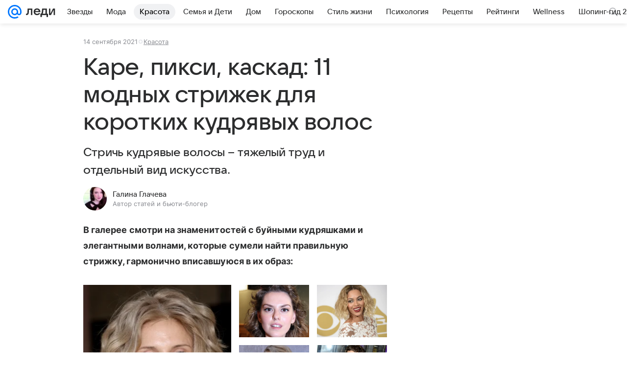

--- FILE ---
content_type: text/html; charset=utf-8
request_url: https://lady.mail.ru/article/523303-kare-piksi-kaskad-11-modnyih-strizhek-dlya-korotki/
body_size: 83049
content:

		<!DOCTYPE html>
		<html lang="ru">
			<head>
				<meta charset="utf-8">
  <meta http-equiv="x-ua-compatible" content="ie=edge,chrome=1">
  <meta name="viewport" content="width=device-width, initial-scale=1">
  <title>Каре, пикси, каскад: 11 модных стрижек для коротких кудрявых волос</title>
    <meta name="description" content="Стричь кудрявые волосы – тяжелый труд и отдельный вид искусства.">
<meta property="og:type" content="article">
<meta property="og:title" content="Каре, пикси, каскад: 11 модных стрижек для коротких кудрявых волос">
<meta property="og:description" content="Стричь кудрявые волосы – тяжелый труд и отдельный вид искусства.">
<meta property="og:image" content="https://resizer.mail.ru/p/87ad497a-452e-531e-a14a-ead30681f457/AQAFHzznYto7di24VpSeVXOwdZrKegHZCXI-2bFSd2Y_Pr5W7p_NvOiYAi4H54S_9TaUKIxjErq365-PlyFTrU6xEDc.jpg">
<meta property="og:image:height" content="675">
<meta property="og:image:width" content="1200">
<meta property="og:url" content="https://lady.mail.ru/article/523303-kare-piksi-kaskad-11-modnyih-strizhek-dlya-korotki/">
<meta property="og:site_name" content="Леди Mail">
<meta property="mrc__share_title" content="Каре, пикси, каскад: 11 модных стрижек для коротких кудрявых волос">
<meta property="mrc__share_description" content="Стричь кудрявые волосы – тяжелый труд и отдельный вид искусства.">
<meta property="twitter:card" content="summary_large_image">
<meta name="robots" content="max-snippet:-1, max-image-preview:large, max-video-preview:-1">
<meta property="article:published_time" content="2021-09-14T10:29:12+03:00">
<meta name="author" content="Галина Глачева">
<meta property="marker:source" content="Без источника">
<meta property="yandex_recommendations_image" content="https://resizer.mail.ru/p/87ad497a-452e-531e-a14a-ead30681f457/AQAFHzznYto7di24VpSeVXOwdZrKegHZCXI-2bFSd2Y_Pr5W7p_NvOiYAi4H54S_9TaUKIxjErq365-PlyFTrU6xEDc.jpg">
<meta property="yandex_recommendations_title" content="Каре, пикси, каскад: 11 модных стрижек для коротких кудрявых волос">
<meta property="yandex_recommendations_category" content="Красота">
    <link rel="canonical" href="https://lady.mail.ru/article/523303-kare-piksi-kaskad-11-modnyih-strizhek-dlya-korotki/">
    
    

    <meta name="csrf-token" content="3YFeqFvzfWkAAAAA"/>
    <script type="application/ld+json">[{"@context":"https://schema.org","@type":"BreadcrumbList","itemListElement":[{"@type":"ListItem","name":"Красота","item":"https://lady.mail.ru/rubric/beauty/","position":1}]},{"@context":"https://schema.org","@type":"Article","inLanguage":"ru","mainEntityOfPage":{"@type":"WebPage","@id":"https://lady.mail.ru/article/523303-kare-piksi-kaskad-11-modnyih-strizhek-dlya-korotki/"},"url":"https://lady.mail.ru/article/523303-kare-piksi-kaskad-11-modnyih-strizhek-dlya-korotki/","name":"Каре, пикси, каскад: 11 модных стрижек для коротких кудрявых волос","headline":"Каре, пикси, каскад: 11 модных стрижек для коротких кудрявых волос","dateCreated":"2021-09-14T10:29:12+03:00","datePublished":"2021-09-14T10:29:12+03:00","dateModified":"2021-09-14T10:29:12+03:00","publisher":{"@type":"Organization","name":"Леди Mail","legalName":"ООО ВК","telephone":"+74957256357","url":"https://lady.mail.ru/","aggregateRating":{"@type":"AggregateRating","worstRating":1,"bestRating":5,"ratingValue":4.85,"ratingCount":16492},"address":{"@type":"PostalAddress","streetAddress":"Ленинградский проспект 39, стр. 79","postalCode":"125167","addressLocality":"Москва","addressRegion":"Москва","addressCountry":{"@type":"Country","name":"Россия"}},"logo":{"@type":"ImageObject","url":"https://lady.mail.ru/img/logo/lady/android-chrome-1024x1024.png","width":1024,"height":1024},"image":{"@type":"ImageObject","url":"https://lady.mail.ru/img/logo/lady/android-chrome-1024x1024.png","width":1024,"height":1024}},"license":"https://help.mail.ru/legal/terms/lady/policy/","genre":"Красота","description":"Стричь кудрявые волосы – тяжелый труд и отдельный вид искусства.","image":[{"@type":"ImageObject","url":"https://resizer.mail.ru/p/87ad497a-452e-531e-a14a-ead30681f457/AQAFHzznYto7di24VpSeVXOwdZrKegHZCXI-2bFSd2Y_Pr5W7p_NvOiYAi4H54S_9TaUKIxjErq365-PlyFTrU6xEDc.jpg","width":1200,"height":675,"representativeOfPage":true}],"thumbnailUrl":{"url":"https://resizer.mail.ru/p/87ad497a-452e-531e-a14a-ead30681f457/AQAFHzznYto7di24VpSeVXOwdZrKegHZCXI-2bFSd2Y_Pr5W7p_NvOiYAi4H54S_9TaUKIxjErq365-PlyFTrU6xEDc.jpg","width":1200,"height":675,"title":""},"articleSection":["https://lady.mail.ru/rubric/beauty/"],"author":{"image":"https://resizer.mail.ru/p/d364afc3-73e2-5311-a392-ba526308dc95/AQAF3V8PHIykKx-WnKdmJZIDbt3ChwoolknygITLuXJ2Nl2ui2gxwnj6f1yzAjcOy1wHSUemttNwPmAzbEDSZfDpXpQ.jpg","name":"Галина Глачева","url":"https://lady.mail.ru/author/374-galina-glacheva/","jobTitle":"Автор статей и бьюти-блогер","@type":"Person"},"creator":{"image":"https://resizer.mail.ru/p/d364afc3-73e2-5311-a392-ba526308dc95/AQAF3V8PHIykKx-WnKdmJZIDbt3ChwoolknygITLuXJ2Nl2ui2gxwnj6f1yzAjcOy1wHSUemttNwPmAzbEDSZfDpXpQ.jpg","name":"Галина Глачева","url":"https://lady.mail.ru/author/374-galina-glacheva/","jobTitle":"Автор статей и бьюти-блогер","@type":"Person"},"editor":{"image":"https://resizer.mail.ru/p/d364afc3-73e2-5311-a392-ba526308dc95/AQAF3V8PHIykKx-WnKdmJZIDbt3ChwoolknygITLuXJ2Nl2ui2gxwnj6f1yzAjcOy1wHSUemttNwPmAzbEDSZfDpXpQ.jpg","name":"Галина Глачева","url":"https://lady.mail.ru/author/374-galina-glacheva/","jobTitle":"Автор статей и бьюти-блогер","@type":"Person"}}]</script>
  
				<link rel="shortcut icon" type="image/x-icon" href="/img/logo/lady/favicon.ico"/><link rel="icon" type="image/svg" href="/img/logo/lady/favicon.svg"/><link rel="apple-touch-icon" href="/img/logo/lady/apple-touch-icon.png" sizes="180x180"/><link rel="icon" type="image/png" href="/img/logo/lady/favicon-16x16.png" sizes="16x16"/><link rel="icon" type="image/png" href="/img/logo/lady/favicon-32x32.png" sizes="32x32"/><link rel="icon" type="image/png" href="/img/logo/lady/favicon-120x120.png" sizes="120x120"/><link rel="manifest" href="/manifest.json"/><meta name="msapplication-config" content="/browserconfig.xml"/><meta name="msapplication-TileColor" content="#0077FF"/><meta name="theme-color" content="#0077FF"/>

				<!-- Проектный XRay -->
				
          <!-- start: /rb/1084681?version=web&_SITEID=104 -->
          <script id="__xray__">var xrayCore=function(){'use strict';function a(a){for(n.push(a);n.length>o.maxSize;)n.shift()}function b(a){return b="function"==typeof Symbol&&"symbol"==typeof Symbol.iterator?function(a){return typeof a}:function(a){return a&&"function"==typeof Symbol&&a.constructor===Symbol&&a!==Symbol.prototype?"symbol":typeof a},b(a)}function c(a){return a&&"object"===b(a)&&!d(a)}function d(a){return"[object Array]"===Object.prototype.toString.call(a)}function e(a){for(var b in a)if(Object.prototype.hasOwnProperty.call(a,b))return!1;return!0}function f(){for(var a,b={},d=0;d<arguments.length;++d)for(var e in a=arguments[d],a)b[e]=b[e]&&c(b[e])&&c(a[e])?f(b[e],a[e]):a[e];return b}function g(a){var b=encodeURIComponent(JSON.stringify(a));return{size:b.length,raw:b}}function h(){this._batchesByUrls={},this._timeoutId=null,this._config={maxBatchSize:6e4,maxChunkSize:4e3,timeout:1000,idle:!1},window&&"function"==typeof window.addEventListener&&window.addEventListener("beforeunload",this.process.bind(this,!0))}function i(a){return"s".concat(a,"s").replace(/s+/g,"s").replace(/^s$/g,"")}function j(a){for(var b in a)("undefined"==typeof a[b]||null===a[b])&&delete a[b];return a}function k(a,b){for(var c=-1,d=0;d<a.length;d++)if(b===a[d]){c=d;break}return c}function l(){this._config={xrayRadarUrl:"https://xray.mail.ru",pgid:(Date.now()+Math.random()).toString(36),radarPrefix:"",r:"undefined"!=typeof document&&document.referrer||"",defaultParams:{p:"mail",t_feature:"",v:1,skipdwh:!1}}}function m(a,b){for(var c=a.split("&"),d=c[0],e={},f=1;f<c.length;++f){var g=c[f].split("="),h=decodeURIComponent(g[0]),j=decodeURIComponent(g[1]);try{j=JSON.parse(j)}catch(a){}e[h]=j}b=b||{},b.immediately?z.sendImmediately(d,e,b.ga):z.send(d,e,b.ga)}var n=[],o={maxSize:500,getLog:function(){return Array.prototype.slice.call(n,0)},clear:function(){n=[]}},p={log:function(){try{(console.debug||console.log).apply(console,arguments)}catch(a){}},error:function(){try{console.error.apply(console,arguments)}catch(a){}},warn:function(){try{console.warn.apply(console,arguments)}catch(a){}}},q=["p","email","split","utm","r","pgid","o_ss","o_v"],r=!1;h.prototype.setConfig=function(a){var b=Math.max;if(!r)return a.timeout=b(1e3,a.timeout||0),this._config=f(this._config,a),void(r=!0);var c=[];for(var d in a){if(d in this._config){c.push(d);continue}this._config[d]=a[d]}c.length&&p.warn("Queue config field(s) "+c.join(", ")+" are already set and can't be modified")},h.prototype.getConfig=function(){return f(this._config,{})},h.prototype.push=function(b,c){a(c);var d=b+"/batch?"+h._buildQueryString(c);c=h._stringifyParams(c);var e=g(c);if(e.size+2>this._config.maxBatchSize)return void p.error("Radar #"+c.uid+" body is too long: "+e.raw);this._batchesByUrls[d]||(this._batchesByUrls[d]=[[]]);var f,j=this._batchesByUrls[d];for(f=0;f<j.length;++f){var k=j[f];if(g(k.concat([c])).size<=this._config.maxBatchSize){k.push(c);break}}f===j.length&&j.push([c]),this._timeoutId||"function"!=typeof setTimeout||(this._timeoutId=setTimeout(this.process.bind(this),this._config.timeout))},h.prototype.process=function(a){for(var b in clearTimeout(this._timeoutId),this._timeoutId=null,this._batchesByUrls){for(var c=this._batchesByUrls[b],d=0;d<c.length;++d)this._send(b,c[d],a);delete this._batchesByUrls[b]}},h.prototype.isIdle=function(){return this._config.idle},h._buildQueryString=function(a){for(var b=[],c=0;c<q.length;++c){var d=q[c],e="string"==typeof a[d]?a[d]:JSON.stringify(a[d]);(delete a[d],"undefined"!=typeof e&&e.length)&&b.push(encodeURIComponent(d)+"="+encodeURIComponent(e))}var f=[];for(var g in a.baseQuery)f.push(g);f=f.sort();for(var h,j=0;j<f.length;++j)h=f[j],b.push(encodeURIComponent(h)+"="+encodeURIComponent(a.baseQuery[h]));return delete a.baseQuery,b.join("&")},h.prototype._send=function(a,b,c){var d={url:a,data:"batch="+encodeURIComponent(JSON.stringify(b)),type:"POST",async:!0};if(!this._config.idle){if("undefined"==typeof XMLHttpRequest&&!navigator.sendBeacon)return void fetch(a,{method:d.type,body:d.data})["catch"](function(a){p.error("XRay send failed:",a)});if(c&&window.navigator.sendBeacon)return void window.navigator.sendBeacon(d.url,d.data);try{var e=new XMLHttpRequest,f="function"==typeof this._config.beforeSend&&!this._config.beforeSend(e,d);if(f)return void e.abort();e.open(d.type,d.url,d.async),e.withCredentials=!this._config.withoutCredentials,e.send(d.data)}catch(a){p.error("xray.send failed:",a)}}},h._stringifyParams=function(a){var b={};for(var c in a){if("i"==c){b.i=h._stringifyI(a.i);continue}b[c]="string"==typeof a[c]?a[c]:JSON.stringify(a[c])}return b},h._stringifyI=function(a){var b=[];for(var c in a){var d=a[c];b.push(c+":"+d)}return b.join(",")};var s=0,t=["radarPrefix","split","r","pgid","utm","o_ss","o_v"],u=!1,v=new h,w={rlog_dot_error:"xray_rlog_dot_error",rlog_msg_abs:"xray_rlog_msg_abs",too_long:"xray_too_long",not_configured:"xray_not_configured"},x=32,y=64;l.prototype.logger=o,l.prototype.setConfig=function(a,b){a=a||{},u&&this._deleteProtectedParams(a),this.unsafeSetConfig(a,b)},l.prototype.unsafeSetConfig=function(a,b){a=a||{},u=!0,a.split&&(a.split=i(a.split)),a.defaultParams&&a.defaultParams.i&&(a.defaultParams.i=this._formatIntervals(a.defaultParams.i),delete this._config.defaultParams.i),this._config=b?a:f(this._config,a),a.gaTrackingId&&this._initGA(a.gaTrackingId)},l.prototype._deleteProtectedParams=function(a){for(var b=0;b<t.length;++b)delete a[t[b]];return a},l.prototype.addSplit=function(a){this._config.split=i("".concat(this._config.split||"","s").concat(a))},l.prototype.getConfig=function(){return f(this._config,{})},l.prototype.getTotalSended=function(){return s},l.prototype.setQueueConfig=h.prototype.setConfig.bind(v),l.prototype.getQueueConfig=h.prototype.getConfig.bind(v),l.prototype.getInstanceCopy=function(){var a=new l;return u=!1,a.setConfig(this._config,!0),a},l.prototype.send=function(a,b,c){this._send(a,b,c,!0)},l.prototype._send=function(a,b,c,e){if(e&&!u&&a!==w.not_configured){var g=b||{};g.t=a,this._logOwnError(g,w.not_configured),p.warn("Your xray instance is not configured")}if(b=f(b||{},{}),this._config.middlewares)for(var h=0;h<this._config.middlewares.length;h++){var j=this._config.middlewares[h],k=j(a,b,c);a=k.t,b=k.params,c=k.ga}a=d(a)?a.join("_"):a,b.i&&(b.i=this._formatIntervals(b.i)),b=f(this._config.defaultParams,this._config.expid?{dwh:{expid:this._config.expid}}:{},b,{t:a,split:this._config.split,r:this._config.r,pgid:this._config.pgid,utm:this._config.utm,o_ss:this._config.o_ss,o_v:this._config.o_v,baseQuery:this._config.baseQuery,uid:s++}),b.skipdwh&&b.dwh&&delete b.dwh;for(var l=[b.t_feature,this._config.radarPrefix],m=0;m<l.length;++m)l[m]&&(b.t=l[m]+"_"+b.t);delete b.t_feature;try{b=this._validateParams(b,e)}catch(a){return p.log("xray",b.uid,b),void p.error(a.message)}if(this._config.verbose&&p.log("xray",b.uid,b.t,b,c?"GA: "+!!c:void 0),v.push(this._config.xrayRadarUrl,b),!0===c&&!this._config.gaTrackingId)return void p.error("Radar #"+b.uid+": no GA tracking id specified");var n="string"==typeof c?c:this._config.gaTrackingId;if(!!c&&n&&!v.isIdle()){if(b.i){for(var o in b.i)this._sendGA(a+"_"+o,b.i[o],n);return}this._sendGA(a,b.v,n)}},l.prototype.sendImmediately=function(a,b,c){this.send(a,b,c),v.process()},l.prototype.addMiddleware=function(a){this._config.middlewares||(this._config.middlewares=[]),-1===k(this._config.middlewares,a)&&this._config.middlewares.push(a)},l.prototype.removeMiddleware=function(a){if(this._config.middlewares){var b=k(this._config.middlewares,a);-1<b&&this._config.middlewares.splice(b,1)}},l.prototype._sendGA=function(a,b,c){"function"!=typeof gtag&&this._initGA(c);var d=a.split(/_/g),e=d[1]||d[0],f=d[1]?d[0]:"",g=d.slice(2).join("_"),h={value:b,send_to:c};f&&(h.event_category=f),g&&(h.event_label=g),gtag("event",e,h)},l.prototype._initGA=function(a){if(!window.gtag){var b=document.createElement("script");b.src="https://www.googletagmanager.com/gtag/js?id="+a,b.type="text/javascript",document.getElementsByTagName("head")[0].appendChild(b),window.dataLayer=window.dataLayer||[],window.gtag=function(){window.dataLayer.push(arguments)},gtag("js",new Date)}gtag("config",a,{send_page_view:!1})},l.prototype._logOwnError=function(a,b,c){var d="xray_err",e=a.p;if(e){if(e.length+8+1>x){e=e.slice(0,x-8-1)}d="".concat(e,"_").concat("xray_err")}var f=a.t;f.length>y&&(f=f.slice(0,y)),this._send(b,{skipdwh:!0,rlog:d,rlog_message:{t:f,err:b,value:c}},!1,!1)},l.prototype._validateParams=function(a,b){a=j(a),a.rlog&&-1!==a.rlog.indexOf(".")&&(b&&this._logOwnError(a,w.rlog_dot_error,a.rlog),p.error("Radar #".concat(a.uid,": rlog can not contain file extension")),delete a.rlog,delete a.rlog_message),a.rlog&&a.rlog_message||(a.rlog_message&&(b&&this._logOwnError(a,w.rlog_msg_abs),p.error("Radar #".concat(a.uid,": rlog_message would not be sent without rlog"))),delete a.rlog,delete a.rlog_message),e(a.dwh)&&delete a.dwh;var c={32:[a.p,a.rlog],64:[a.p+"_"+a.t]};for(var d in a.i)c[32].push(d),c[64].push(a.p+"_"+a.t+"_"+d);for(var f in c)for(var g=c[f],h=0;h<g.length;++h)if(g[h]&&g[h].length>f)throw b&&this._logOwnError(a,w.too_long,g[h].slice(0,f)),new Error("Radar #".concat(a.uid,": value is too long: ").concat(c[f][h])+" (len: ".concat(g[h].length,", limit: ").concat(f,")"));return a},l.prototype._formatIntervals=function(a){if(c(a))return a;var b={};if(d(a)){for(var e,f=0;f<a.length;++f)e=a[f].split(":"),b[e[0]]=+e[1]||this._config.defaultParams.v;return b}if("string"==typeof a){var g=a.split(",");return this._formatIntervals(g)}};var z=new l;return m.setConfig=function(a){z.setConfig(j({verbose:a.verbose,pgid:a.pgid,split:a.split,xrayRadarUrl:a.xrayRadarUrl||a.XRAY_RADAR_URL,radarPrefix:a.radarPrefix||a.RadarPrefix,utm:a.utm,o_ss:a.o_ss,o_v:a.o_v,baseQuery:a.baseQuery,gaTrackingId:a.gaTrackingId||a.GA_TRACKING_ID,defaultParams:a.defaultParams||j({p:a.project,email:a.ActiveEmail})})),z.setQueueConfig(j({maxBatchSize:a.MAX_BATCH_SIZE,maxChunkSize:a.MAX_CHUNK_SIZE,beforeSend:a.beforeSend,timeout:a.timeout,idle:a.idle,withoutCredentials:a.withoutCredentials}))},m.getConfig=l.prototype.getConfig.bind(z),m.addSplit=l.prototype.addSplit.bind(z),m.unsafeSetConfig=l.prototype.unsafeSetConfig.bind(z),m.setQueueConfig=l.prototype.setQueueConfig.bind(z),m.getQueueConfig=l.prototype.getQueueConfig.bind(z),m.getTotalSended=l.prototype.getTotalSended.bind(z),m.send=l.prototype.send.bind(z),m.sendImmediately=l.prototype.sendImmediately.bind(z),m.getInstanceCopy=l.prototype.getInstanceCopy.bind(z),m.addMiddleware=l.prototype.addMiddleware.bind(z),m.removeMiddleware=l.prototype.removeMiddleware.bind(z),"undefined"!=typeof window&&"function"==typeof window.define&&window.define.amd&&window.define("@mail/xray",function(){return m}),m}();</script><script id="__xray-init__">xrayCore.setConfig({defaultParams: {p: 'lady-mail-ru-web',},verbose: true});xrayCore.send('pk-xray-ready');</script>
          <!-- end: /rb/1084681?version=web&_SITEID=104 -->
        

				
          <!-- start: /rb/620533?_SITEID=104&is_commercial=0&brandsafety=0&media_stat_category=3000,3001&sitezone=8&entity_id=523303&entity_type=article&entity_content_subtype=outer_article&project_uuid=d10a0913-1da6-f7ce-aaa5-61dd79c624dd -->
          <meta http-equiv="Content-Security-Policy" content="default-src 'self' tel: blob: data: 'unsafe-inline' 'unsafe-eval' mail.ru *.mail.ru *.devmail.ru *.imgsmail.ru *.2gis.com *.2gis.ru s0.2mdn.net *.adlooxtracking.com *.adlooxtracking.ru *.adriver.ru *.ampproject.net *.ampproject.org *.apester.com *.cloudfront.net www.dailymail.co.uk coub.com *.coub.com *.doubleclick.net *.doubleverify.com *.gemius.pl giphy.com *.google.com *.googleapis.com *.googlesyndication.com themes.googleusercontent.com *.gstatic.com video.khl.ru *.moatads.com *.mradx.net ok.ru *.ok.ru *.playbuzz.com *.qmerce.com rutube.ru *.rutube.ru *.serving-sys.com *.serving-sys.ru soundcloud.com *.soundcloud.com *.streamrail.com *.twimg.com twitter.com *.twitter.com player.vimeo.com vine.co vk.com *.vk.com vk.ru *.vk.ru *.weborama.fr *.weborama-tech.ru *.yandex.ru amc.yandex.ru yandex.ru *.yandex.net *.yandex.net *.strm.yandex.net yandex.st yandexadexchange.net *.yandexadexchange.net yastatic.net *.youtube.com *.adsafeprotected.com *.newstube.ru *.bbc.com *.viqeo.tv facecast.net *.facecast.net *.nativeroll.tv *.seedr.com *.ex.co b.delivery.consentmanager.net cdn.consentmanager.net consentmanager.mgr.consensu.org *.consentmanager.mgr.consensu.org *.criteo.com *.criteo.net *.tiktok.com *.tiktokcdn.com promotools.cc telegram.org t.me *.pinterest.com videolink.mycdn.me videolink.okcdn.ru *.okcdn.ru *.mycdn.me *.vkuser.net vkvideo.ru *.vkvideo.ru *.targetads.io id.vk.com id.vk.ru *.cs7777.vk.com *.cdn-vk.ru tarotaro.ru *.astrostar.ru astrostar.ru *.flurry.com flurry.com widget.cloudpayments.ru bestmoodbox.com *.banki.ru banki.ru *.vseapteki.ru vseapteki.ru;script-src 'self' 'unsafe-inline' 'unsafe-eval' js-inject *.mail.ru *.devmail.ru *.imgsmail.ru *.api.2gis.ru s0.2mdn.net *.adlooxtracking.com *.adlooxtracking.ru *.algovid.com s3.amazonaws.com cdn.ampproject.org *.apester.com *.bing.com static.bbc.co.uk news.files.bbci.co.uk coub.com *.coub.com *.criteo.com *.criteo.net *.doubleclick.net *.doubleverify.com *.dvtps.com *.flickr.com translate.google.com *.google.com *.googleadservices.com *.googleapis.com *.googlesyndication.com *.googletagmanager.com *.googletagservices.com *.google-analytics.com *.google.ru mediatoday.ru *.moatads.com *.mradx.net *.mxpnl.com *.odnoklassniki.ru ok.ru *.ok.ru *.playbuzz.com *.qmerce.com sb.scorecardresearch.com *.twimg.com *.twitter.com platform.vine.co vk.com *.vk.com vk.ru *.vk.ru *.webvisor.com *.mtproxy.yandex.net amc.yandex.ru *.yandex.net *.strm.yandex.net *.yandex.ru yandex.ru yandex.st yastatic.net *.pinterest.com *.adsafeprotected.com *.serving-sys.com *.serving-sys.ru *.viqeo.tv *.videonow.ru *.nativeroll.tv *.seedr.com b.delivery.consentmanager.net cdn.consentmanager.net *.consentmanager.mgr.consensu.org consentmanager.mgr.consensu.org *.tns-counter.ru *.youtube.com *.ytimg.com *.ex.co *.weborama.fr *.weborama-tech.ru *.tiktok.com *.tiktokcdn.com promotools.cc *.ibytedtos.com telegram.org videolink.mycdn.me videolink.okcdn.ru *.okcdn.ru *.mycdn.me *.vkuser.net mc.yandex.com *.betweendigital.com *.buzzoola.com tarotaro.ru *.astrostar.ru astrostar.ru *.flurry.com flurry.com widget.cloudpayments.ru *.streamrail.com *.streamrail.net *.monijorb.com *.vseapteki.ru vseapteki.ru;connect-src 'self' wss://*.mail.ru wss://*.devmail.ru wss://*.viqeo.tv *.mail.ru *.devmail.ru *.imgsmail.ru *.api.2gis.ru s0.2mdn.net *.adlooxtracking.com *.adlooxtracking.ru *.algovid.com *.ampproject.net cdn.ampproject.org *.apester.com *.doubleclick.net *.flickr.com *.googleapis.com *.google-analytics.com *.googlesyndication.com *.googletagmanager.com *.gstatic.com *.mixpanel.com *.mradx.net *.playbuzz.com *.qmerce.com geo.query.yahoo.com twitter.com *.twitter.com *.yadro.ru amc.yandex.ru yandex.ru *.yandex.ru *.strm.yandex.net yandex.st yastatic.net *.yandex.net collector.mediator.media *.serving-sys.com *.serving-sys.ru *.doubleverify.com *.viqeo.tv *.videonow.ru *.vidiom.net *.nativeroll.tv *.seedr.com b.delivery.consentmanager.net cdn.consentmanager.net *.consentmanager.mgr.consensu.org consentmanager.mgr.consensu.org *.criteo.com *.criteo.net *.ex.co *.ibytedtos.com *.smailru.net *.adfox.ru *.weborama.fr *.weborama-tech.ru ok.ru vk.com *.vk.com  vk.ru *.vk.ru *.vk.team videolink.mycdn.me videolink.okcdn.ru *.okcdn.ru *.mycdn.me *.vkuser.net *.google.com mc.yandex.com *.adriver.ru *.googleusercontent.com tarotaro.ru *.astrostar.ru astrostar.ru *.flurry.com flurry.com widget.cloudpayments.ru *.streamrail.com *.streamrail.net *.monijorb.com wss://*.monijorb.com oktell.p-group.ru pfxtools-dev.ru *.vseapteki.ru vseapteki.ru;img-src 'self' * data: blob: mmr: *.criteo.com *.criteo.net ;worker-src blob: 'self' *.mail.ru *.devmail.ru ;" /><meta name="referrer" content="unsafe-url" /><link rel="preconnect" href="https://mcdn.imgsmail.ru/" crossorigin="" /><link rel="preconnect" href="https://mcdn.imgsmail.ru/" /><link rel="dns-prefetch" href="https://mcdn.imgsmail.ru/" /><link rel="preconnect" href="https://ad.mail.ru" crossorigin="use-credentials" /><link rel="dns-prefetch" href="https://ad.mail.ru" /><link rel="preconnect" href="https://resizer.mail.ru" /><link rel="dns-prefetch" href="https://resizer.mail.ru" /><link rel="preconnect" href="https://rs.mail.ru" /><link rel="dns-prefetch" href="https://rs.mail.ru" /><link rel="preconnect" href="https://r.mradx.net" /><link rel="dns-prefetch" href="https://r.mradx.net" /><link rel="preconnect" href="https://mc.yandex.ru" /><link rel="dns-prefetch" href="https://mc.yandex.ru" /><link rel="preconnect" href="https://yastatic.net" /><link rel="dns-prefetch" href="https://yastatic.net" /><link rel="preconnect" href="https://avatars.mds.yandex.net" /><link rel="dns-prefetch" href="https://avatars.mds.yandex.net" /><link rel="preconnect" href="https://ads.adfox.ru" /><link rel="dns-prefetch" href="https://ads.adfox.ru" /><link rel="dns-prefetch" href="https://limg.imgsmail.ru" /><link rel="dns-prefetch" href="https://top-fwz1.mail.ru/" /><link rel="dns-prefetch" href="https://www.tns-counter.ru/" /><link rel="dns-prefetch" href="https://counter.yadro.ru" />
          <!-- end: /rb/620533?_SITEID=104&is_commercial=0&brandsafety=0&media_stat_category=3000,3001&sitezone=8&entity_id=523303&entity_type=article&entity_content_subtype=outer_article&project_uuid=d10a0913-1da6-f7ce-aaa5-61dd79c624dd -->
        
				<!-- Проектные шрифты -->
				
          <!-- start: /rb/1108607?vk-tokens=1 -->
          <link rel="preload" href="https://mcdn.imgsmail.ru/js/promisified-dom-events/3.0.0/promisifiedDomEvents.min.js" as="script"/><link rel="preload" href="https://imgs2.imgsmail.ru/static/fonts/Inter/WOFF2/InterRegular.woff2" as="font" type="font/woff2" crossorigin=""/><link rel="preload" href="https://imgs2.imgsmail.ru/static/fonts/Inter/WOFF2/InterMedium.woff2" as="font" type="font/woff2" crossorigin=""/><link rel="preload" href="https://imgs2.imgsmail.ru/static/fonts/Inter/WOFF2/InterBold.woff2" as="font" type="font/woff2" crossorigin=""/><link rel="preload" href="https://imgs2.imgsmail.ru/static/fonts/MailSans/WOFF2/MailSansVariative.woff2" as="font" type="font/woff2" crossorigin=""/><link rel="stylesheet preload" href="https://mcdn.imgsmail.ru/fonts/vk-tokens/1.0.2/fonts.css" as="style"/><link rel="preload" href="https://imgs2.imgsmail.ru/static/fonts/v1.100/VKSansDisplay/WOFF2/VKSansDisplayLight.woff2" as="font" type="font/woff2" crossorigin=""/><link rel="preload" href="https://imgs2.imgsmail.ru/static/fonts/v1.100/VKSansDisplay/WOFF2/VKSansDisplayRegular.woff2" as="font" type="font/woff2" crossorigin=""/><link rel="preload" href="https://imgs2.imgsmail.ru/static/fonts/v1.100/VKSansDisplay/WOFF2/VKSansDisplayMedium.woff2" as="font" type="font/woff2" crossorigin=""/><link rel="preload" href="https://imgs2.imgsmail.ru/static/fonts/v1.100/VKSansDisplay/WOFF2/VKSansDisplayDemiBold.woff2" as="font" type="font/woff2" crossorigin=""/><link rel="preload" href="https://imgs2.imgsmail.ru/static/fonts/v1.100/VKSansDisplay/WOFF2/VKSansDisplayBold.woff2" as="font" type="font/woff2" crossorigin=""/><link rel="stylesheet preload" href="https://mcdn.imgsmail.ru/fonts/vk-tokens/1.0.3/fonts.css" as="style"/><script src="https://mcdn.imgsmail.ru/js/promisified-dom-events/3.0.0/promisifiedDomEvents.min.js"></script><script src="https://ad.mail.ru/static/sync-loader.js" nonce crossorigin="anonymous" async></script><script src="https://ad.mail.ru/static/vk-adman.js?sdk=1" type="application/javascript" id="adman3-instance" async></script>
          <!-- end: /rb/1108607?vk-tokens=1 -->
        

				<link rel="preload" href="/js/cmpld/react/media.css?mj6xh7s6" as="style" />
				<link rel="preload" href="/js/cmpld/react/lady/Article/client.css?mj6xh7s6" as="style" />
				<link rel="stylesheet" href="/js/cmpld/react/media.css?mj6xh7s6" />
				<link href="/js/cmpld/react/lady/Article/client.css?mj6xh7s6" rel="stylesheet" />
			</head>
			<body>
				
          <!-- start: /rb/1084682 -->
          
<script id="__core-keeper__">
var coreKeeper=function(a){"use strict";var S="string",i="object",y="function";function z(a,b){return typeof a===b}function T(c,a){for(var b in a)Object.defineProperty(c,b,{enumerable:!1,value:a[b]})}var U,b=typeof globalThis===i&&globalThis|| typeof window===i&&window|| typeof global===i&&global||{},V=b.console,o=b.document||{},A=b.location||{},p=b.navigator||{},d=p.connection,j=b.performance,k=function(){},B=z(j&&j.now,y)?function(){return j.now()}:Date.now,C=b.setTimeout.bind(b),W=(b.requestAnimationFrame||C).bind(b),X=(b.addEventListener||k).bind(b),_=null,Y=void 0;function D(a){var e,f,b,g=0,h=(a=a||{}).now||B,i=a.warn,j=a.prefix||"",c=a.addons||[],k=[],l=function(a,b,d){for(e=c.length;e--;)c[e][a](b,d)},d=function(c,m,p,t,u,q,n,o,v){c=j+c,(m===b||o)&&(m=!o&&k[0]||_),p[c]&&i&&i("Timer '"+c+"' exists");var r=q==_,a=p[c]={id:++g,name:c,parent:m,unit:t||"ms",start:r?h():q,end:n!=_?n:_,meta:v};function s(a,b,c){(f=p[a=j+a])?z(f.stop,y)?f.stop(b,c):i&&i("Timer '"+a+"'.stop is not a func",{entry:f}):i&&i("Timer '"+a+"' not exists")}return T(a,{stop:function(b,d){if(b==_||b>=0||(d=b,b=Y),a.meta=a.meta||d,a.end=b==_?h():b,p[c]=_,u)for(e=k.length;e--;)k[e]===a&&k.splice(e,1);return l("end",a,r),a}}),m&&(m.end!==_&&n==_?i&&i("Timer '"+c+"' stopped"):(a.unit=m.unit,m.entries.push(a))),u&&(a.entries=[],T(a,{add:function(c,e,b,f,g){return d(c,a,p,f,0,e,b).stop(b,g)},time:function(e,b,c){return b>=0||(c=b,b=Y),d(e,a,p,c,Y,b)},group:function(f,b,c,e){return z(b,"boolean")&&(e=c,c=b,b=_),z(b,S)&&(e=b,b=_,c=0),z(c,S)&&(e=c),d(f,a,p,e,1,b,_,c)},timeEnd:s,groupEnd:s}),!o&&g>1&&k.unshift(a)),l("start",a,r),a};return(b=d(0,_,Object.create(null),"ms",1,0,0,1)).v="2.0.0-rc.28",b.addons=c,b}var e=function(b,c){var a;try{(a=new PerformanceObserver(function(a){a.getEntries().map(c)})).observe({type:b,buffered:!0})}catch(d){}return a},Z=function(a){a&&a.disconnect()},aa=function(a,b){try{a&&a.takeRecords().map(b)}catch(c){}},E="hidden",ab=!1,ac=!1,F=-1,f=function(b,a){ab||(ab=!0,X("pagehide",function(a){ac=!a.persisted}),X("beforeunload",k)),X("visibilitychange",function(a){o.visibilityState===E&&b(a.timeStamp,ac)},{capture:!0,once:!!a})};o&&(F=o.visibilityState===E?0:1/0,f(function(a){F=a},!0));var ad=function(){return F};function ae(c){var a,e,h=this.badge,b=c.unit,d=(c.end-c.start)/("KB"===b?1024:1),f=h+c.name+("none"!==b&&b?": %c"+(b&&"raw"!==b?d.toFixed(3)+b:d):"%c"),g="font-weight:bold;"+(a=d,"color:#"+((a="KB"===(e=b)?a/8:"fps"===e?70-a:a)<5?"ccc":a<10?"666":a<25?"333":a<50?"f90":a<100?"f60":"f00"));"entries"in c?((V.groupCollapsed||V.group)(f,g),c.entries.forEach(ae,this),V.groupEnd()):V.log(f,g)}var G,l,H=D({addons:/pk-print/.test(A)?[(G={badge:"\u{1F505}"},{start:k,end:function(a){a.parent||ae.call(G,a)}})]:[]}),m=function(a,b,c,d,e,f){W(function(){var i=H.group(a,b,e);for(var g in d)if(d.hasOwnProperty(g)){var h=d[g];i.add(g,h[0],h[1],h[2])}i.stop(c,f)})},g=p.deviceMemory,h=j.hardwareConcurrency,q=h<=4||g<=4,I=h>4||g>4?"high":q?"low":"unk",$=q||d&&(["slow-2g","2g","3g"].indexOf(d.effectiveType)> -1||d.saveData)?"low":"high",n=((l={})["type_"+I]=[0,1],l["exp_"+$]=[0,1],l);g&&(n.memory=[0,g]),h&&(n.hardware_concurrency=[0,h]),m("pk-device",0,1,n,"raw");var af=0,J=function(){try{var a=j.getEntriesByType("navigation")[0],k=a.fetchStart,l=a.domainLookupStart,e=a.domainLookupEnd,f=a.requestStart,g=a.responseStart,b=a.responseEnd,c=a.domComplete,h=a.domInteractive,i=a.domContentLoadedEventEnd,d=a.loadEventEnd;b&&0===af&&(af=1,m("pk-nav-net",k,b,{dns:[l,e],tcp:[e,f],request:[f,g],response:[g,b]})),c&&1===af&&(af=2,m("pk-nav-dom-ready",b,c,{interactive:[b,h],"content-loaded":[h,i],complete:[i,c]})),d&&2===af&&(af=3,m("pk-nav-dom-load",b,d,{ready:[b,c],load:[c,d]})),3!==af&&C(J,250)}catch(n){}};J();var ag,ah=function(a,b,c){return a<=b?"good":a<=c?"needs-improvement":"poor"},ai=0,aj=0,K=function(b){var c,d,e,f=b.startTime,a=b.processingStart-f;f<ad()&&(a&&m("pk-fid",0,a,((c={value:[0,a]})["score_"+ah(a,100,300)]=[0,a],c)),ai&&m("pk-tbt",0,ai,((d={value:[0,ai]})["score_"+ah(ai,300,600)]=[0,ai],d)),aj&&m("pk-tti",0,aj,((e={value:[0,aj]})["score_"+ah(aj,3800,7300)]=[0,ai],e)),Z(ag),Z(ak))},ak=e("first-input",K);f(function(){aa(ak,K)},!0);var al={},am=e("paint",function(b){var d,c=b.name,a=b.startTime;a<ad()&&(al[c]=[0,a],"first-contentful-paint"===c&&(al["score_"+ah(a,1e3,2500)]=[0,a],m("pk-paint",0,a,al),d=a,ag=e("longtask",function(a){var c=a.startTime,b=a.duration;c>d&&"self"===a.name&&b>0&&(ai+=b-50,aj=c+b)}),Z(am)))}),an=0,ao=!1,L=function(b){var a=b.startTime;a<ad()?an=a:aq()},ap=e("largest-contentful-paint",L),aq=function(){var a;!ao&&an&&m("pk-lcp",0,an,((a={value:[0,an]})["score_"+ah(an,2500,4e3)]=[0,an],a)),ao=!0,Z(ap)},r=function(){aa(ap,L),aq()};f(r,!0),function(a){try{U||(U=new Promise(function(a){["keydown","mousedown","scroll","mousewheel","touchstart","pointerdown"].map(function(b){X(b,a,{once:!0,passive:!0,capture:!0})})})),U.then(a)}catch(b){}}(r);var ar=0,M=function(a){a.hadRecentInput||(ar+=a.value)},as=e("layout-shift",M);f(function(c,b){var a;aa(as,M),b&&ar&&m("pk-cls",0,ar,((a={value:[0,ar]})["score_"+ah(ar,.1,.25)]=[0,ar],a))});var s=d,t=function(){var a;m("pk-conn",0,1,((a={downlink:[0,s.downlink],downlinkMax:[0,s.downlinkMax],rtt:[0,s.rtt]})["save_data_"+s.saveData]=[0,1],a["effective_type_"+(s.effectiveType||"unk")]=[0,1],a),"raw")};try{s?(t(),s.addEventListener("change",t)):m("pk-conn",0,1,{effective_type_unk:[0,1]},"raw")}catch(at){}var au=function(){return(au=Object.assign||function(d){for(var a,b=1,e=arguments.length;b<e;b++)for(var c in a=arguments[b])Object.prototype.hasOwnProperty.call(a,c)&&(d[c]=a[c]);return d}).apply(this,arguments)};function u(a){return a&&a.__esModule&&Object.prototype.hasOwnProperty.call(a,"default")?a.default:a}function v(b,a){return b(a={exports:{}},a.exports),a.exports}var w=v(function(c,b){var a;Object.defineProperty(b,"__esModule",{value:!0}),b.Tag=void 0,(a=b.Tag||(b.Tag={})).Core="core",a.Global="gl",a.Self="self",a.Async="async",a.Ignore="ign",a.Known="known",a.API="api",a.Shared="shr",a.Ext="ext",a.ThirdParty="3rd",a.RB="rb",a.Unknown="unk"});u(w),w.Tag;var c=v(function(b,a){Object.defineProperty(a,"__esModule",{value:!0}),a.coreLoggerHMR=a.coreLoggerDispatchKnownError=a.coreLoggerDispatchAPIError=a.coreLoggerDispatchIgnoredError=a.coreLoggerDispatchSelfError=a.coreLoggerDispatchReactError=a.coreLoggerDispatchError=a.getCoreLogger=a.Tag=void 0,Object.defineProperty(a,"Tag",{enumerable:!0,get:function(){return w.Tag}}),a.getCoreLogger=function(){return"undefined"!=typeof coreLogger?coreLogger:void 0},a.coreLoggerDispatchError=function(c,d,e){var b;null===(b=(0,a.getCoreLogger)())|| void 0===b||b.dispatchError(c,d,e)},a.coreLoggerDispatchReactError=function(c,d,e){var b;null===(b=(0,a.getCoreLogger)())|| void 0===b||b.dispatchReactError(c,d,e)},a.coreLoggerDispatchSelfError=function(b,c,d,e){(0,a.coreLoggerDispatchError)(c,d,{category:b,tag:w.Tag.Self,log:e})},a.coreLoggerDispatchIgnoredError=function(b,c,d,e){(0,a.coreLoggerDispatchError)(c,d,{category:b,tag:w.Tag.Ignore,log:e})},a.coreLoggerDispatchAPIError=function(b,c,d,e){(0,a.coreLoggerDispatchError)(c,d,{category:b,tag:w.Tag.API,log:e})},a.coreLoggerDispatchKnownError=function(b,c,d,e){(0,a.coreLoggerDispatchError)(c,d,{category:b,tag:w.Tag.Known,log:e})},a.coreLoggerHMR=function(g,f){var e=(0,a.getCoreLogger)();if(e){var b=e.errors.rules,c=e.errors.opts.errors,d=g.priority||[];b.set("clear"),c&&c.rules&&(b.set(c.rules),d.push.apply(d,[].concat(c.priority||Object.keys(c.rules)))),f&&(b.set(f.rules),d.push.apply(d,f.priority||[])),b.set(g.rules),b.priority(d);try{e.pkg.v="12.2.1",localStorage.setItem(process.env.LOGGER_LS_PRESET_VER_KEY,"12.2.1")}catch(h){}}}});u(c),c.coreLoggerHMR,c.coreLoggerDispatchKnownError,c.coreLoggerDispatchAPIError,c.coreLoggerDispatchIgnoredError,c.coreLoggerDispatchSelfError,c.coreLoggerDispatchReactError;var av=c.coreLoggerDispatchError;c.getCoreLogger;var N=c.Tag,O={name:"@mail-core/dashboard",v:"12.2.1"},aw=/^(\d+)\.(\d+)\.(\d+)/,x=function(a){return"request"in a&&a.data&&"status"in a.data&&"body"in a.data?a.data.status:null},ax={parseStatus:x},ay={tag:N.API,category:"5XX",silent:!0,log:!0},az=/^(https?:)?\/\/.*?\/+|\/*\?+.+|^\/|api\/+v1\/+/gi,aA=/[^%.a-z\d-]+/g,aB=/^api_v(\d)/g,aC=/\/*cgi-bin/g,aD=/golang/g,aE=/(^|\/)(\d+|(?:\d|[a-z]+\d)[\da-z]{2,})(?=\/|$)/g,aF=/(^|\/)([0-9-a-f]{2,}-[0-9-a-f-]+)(?=\/|$)/g,aG=/(_u?id){2,}|%[%a-z\d._]+/g,aH=/graphql/g;function aI(a){return a&&(!a.responseType||"text"===a.responseType)&&a.responseText||""}var aJ=[[/\/(ph|ag)\//,"portal"],[/\/hb\//,"hotbox"],[/\/pkgs\//,"pkgs"],[/\.imgsmail\.ru\//,"imgs"],[/\.filin\.mail\.ru\//,"filin"],[/\bmail\\.ru/,"mail"],[/\/\/top-/,"top"],[/analytics/,"analyt"],[new RegExp("\\/\\/"+location.host+"\\/"),"host"]];function aK(e){for(var b="",a=0,c=aJ;a<c.length;a++){var d=c[a];if(d[0].test(e)){b=d[1];break}}return b||"unk"}var aL,aM="@mail-core/dashboard:timespent_sections",aN={maxSessionPause:5,beforeSend:k,login:"",section:"__base__"},aO=0;function P(b){if(clearInterval(aL),b){var c,a=aW(),h=b.section,i=b.login;if(a){for(var d=0,g=a;d<g.length;d++){var e=g[d];if(e.section===h&&e.user_id===i){c=e;break}}if(c){var f=a.indexOf(c);a[f].last_duration_update_timestamp=a$(),a[f].duration_sec=a[f].duration_sec+1,aT(),aN=au(au({},aN),b);try{localStorage.setItem(aM,JSON.stringify(a))}catch(j){}return}}aP(b),function(b){var c=aY(b),a=aW();null==a||a.push(c);try{localStorage.setItem(aM,JSON.stringify(a))}catch(d){}}(a$())}else aP()}function aP(b){aN=au(au({},aN),b);var c,h,d,f,g,a=(c=aQ,d=!1,function(){for(var b=[],a=0;a<arguments.length;a++)b[a]=arguments[a];return d||(d=!0,h=c(b)),h});f=a,g=e("paint",function(a){var b=a.name;a.startTime<ad()&&"first-contentful-paint"===b&&(f(),Z(g))}),window.setTimeout(a,5e3)}function aQ(){"hidden"!==o.visibilityState&&aR(),X("visibilitychange",function(){"hidden"===o.visibilityState?clearInterval(aL):aR()})}function aR(){var a=a$();aO||(aO=a),aW()?aS(a):aS(a,!0),aT()}function aS(b,c){void 0===c&&(c=!1);var g=aW();if(g){var d,l,h,i,e,j,a=(d=g,l=b,i=(h=d.filter(function(a){return aU(a,l)})).filter(aZ),e=d.filter(function(a){return!aU(a,l)}),j=e.filter(aZ),{toSend:h,toReset:i,toLeave:e,toUpdate:j}),f=a.toLeave,m=a.toReset,n=a.toSend,k=a.toUpdate;n.forEach(aX),m.length&&f.push(aY(b)),k.length&&k.forEach(function(a){a.last_duration_update_timestamp=b,a.duration_sec=a.duration_sec+1});try{f.length?localStorage.setItem(aM,JSON.stringify(f)):localStorage.removeItem(aM)}catch(o){}}else if(c)try{localStorage.setItem(aM,JSON.stringify([aY(b)]))}catch(p){}}function aT(){aL=window.setInterval(function(){aS(a$())},1e3)}function aU(a,b){return b-a.last_duration_update_timestamp>a.max_session_pause}function aV(a){return a&&["user_id","section","last_duration_update_timestamp","duration_sec","open_timestamp","max_session_pause"].every(function(b){return a.hasOwnProperty(b)})}function aW(){var b;try{var a=JSON.parse(localStorage.getItem(aM)||"");(null==a?void 0:a.length)&&Array.isArray(a)&&a.every(aV)&&(b=a)}catch(c){}return b}function aX(b){var a=b.duration_sec;if(a){var c=au({domain:location.host,pause_allowed_sec:aN.maxSessionPause},b),d={dwh:c};aN.beforeSend(c),m("pk-timespent",0,a,{duration:[0,a]},"raw",d)}}function aY(a){return{duration_sec:0,last_duration_update_timestamp:a,open_timestamp:aO,section:aN.section,user_id:aN.login,max_session_pause:aN.maxSessionPause}}function aZ(a){var b=a.user_id,c=a.section;return b===aN.login&&c===aN.section}function a$(){return Math.floor(Date.now()/1e3)}var a_={latency:[30,60,120],route:[200,400,800],"route:cached":[100,300,600],page:[100,200,300],"page:frag":[30,60,120],"page:json":[20,30,60],"inline:code":[100,200,300],fetch:[500,1e3,2e3],"fetch:fast":[100,200,300],"app:load":[300,600,900],"app:init":[150,300,600],"app:render":[300,600,800],"app:ready":[1500,2500,3500],"js:bundle":[200,400,800],"js:bundle:m":[1e3,3e3,7e3],"js:bundle:l":[2e3,5e3,1e4],"css:bundle":[150,300,450],"css:bundle:l":[300,600,800],"srv:resp":[200,400,800],"biz:adv:await":[2e3,3e3,4e3]},a0=Object.create(null),a1=!1,a2=null,a3={"pk-app-ready":1,"pk-paint":1,"pk-lcp":1,"pk-cls":1,"pk-fid":1,"pk-tbt":1,"pk-tti":1};function a4(b){for(var a in a0)a2[!0===b?"sendImmediately":"send"](a,a0[a]);a0=Object.create(null),a1=!1}function a5(){if(a2)return a2;var b="undefined"==typeof window?{}:window,c=b.require,a=b.xrayCore;try{a=a&&a.send?a:c("@mail/xray")}catch(d){try{a=c("mrg-xray")}catch(e){}}return a}var a6=/-a_5\d\d$/;function Q(c,b,e,f){var d=f&&f.dwh,a=a0[b];a||(a={t:b,v:c,i:{}},d||a3[b]||a6.test(b)||(a.skipdwh=!0),d&&(a.dwh=d),a0[b]=a),e?a.i[e.slice(0,32)]=c:a.v=c,a1||(a1=!0,function a(){a2||(a2=a5()),a2?W(function(){return a4()}):C(a,100)}())}function R(a){a2=a||a2}var a7=["good","moderate","needs-imp"],a8=Date.now(),a9={},ba=!1,bb=0,bc=!1,bd=null,be=0,bf=function(){return o.visibilityState},bg=function(){return"visible"===bf()},bh=function(){var a;bg()&&bb++,m("pk-vis-state",0,bb,((a={})[bf()]=[0,1],a))},bi=function(a){return a<ad()?"":"idle_"};function bj(c){var b,d=c.type,a=B(),e=a>9e5?"max":a>6e5?"15m":a>3e5?"10m":a>6e4?"5m":a>3e4?"1m":a>15e3?"30s":a>1e4?"15s":a>5e3?"10s":"5s";m("pk-unload",0,a,((b={})[d]=[0,a],b["type_score_"+e]=[0,a],b))}function bk(a){return a<2e3?"fast":a<4e3?"moderate":a<15e3?"slow":a<3e4?"very-slow":"fail"}return a.api=function(b,e){void 0===e&&(e={});var o=e.error,f=e.duration||1,i=e.url,s=e.category,p=e.responseLength,l=0,d=e.status||"unk",h=e.apiStatus||d;if("object"==typeof b){var g="xhr"in b&&b.xhr||"request"in b&&b.request||"status"in b&&"readyState"in b&&b;if("duration"in b&&(f=b.duration||f),"status"in b&&(h=d=b.status),"ok"in b&&(l=4),g&&(d=g.status||d,l=g.readyState||l,p=function(a){var b,c;if(a){c=aI(a);try{b=c.length||+a.getResponseHeader("content-length")||0}catch(d){}}return b}(g),i=i||g.responseURL),"url"in b&&(i=i||b.url),h=ax.parseStatus(b)||h,e.log5XX&&(d>=500||h>=500)){var t="[HTTP] "+(g?g.status+" "+g.statusText:"No XHR"),q=new Error(d>=500?t:"[API] "+h+" ("+t+")");q.source=i,q.stack="";try{av(q,{sender:"api",url:i,status:d,apiStatus:h,headers:g&&["content-type","date","x-host","x-request-id","x-mru-json-status","x-mru-request-id"].reduce(function(a,b){return a[b]=g.getResponseHeader(b),a},{}),response:aI(g).slice(0,140)},ay)}catch(w){av(w,q,{category:"api",tag:N.Core})}}}else d=b,h=e.apiStatus||d;var u,r,m,a,c,n,v=H.group("pk-api",0,!0),j=v.add,k="x-"+(!1!==s?((r=(u=i)?u.toLowerCase().replace(az,"").replace(aC,"pl").replace(aF,"$1uid").replace(aE,"$1id").replace(aA,"_").replace(aB,"v$1").replace(aD,"go").replace(aH,"gql").replace(aG,"_id"):"unk").length>24&&(r=r.replace(/([^_]{3,})/g,function(b,a){return a.replace(/-/.test(a)?/-([a-z])[a-z]*/g:/([^/-])[aeiou]+/g,"$1").replace(/([^aeiou])(\1+)/,"$1")})),r.slice(0,24).replace(/[_-]+/g,"_")):s||"unk");j(k+"-hit",0,f),4!==l&&j(k+"-r_"+(0===(m=l)?"unset":1===m?"open":2===m?"headers":3===m?"loading":4===m?"done":"unk"),0,f),p&&j(k+"-l_"+(c="zero",null==(a=p)?c="unk":a>0&&a<=1024?c=1:a>1024&&a<=5120?c=5:a>5120&&a<=10240?c=10:a>10240&&a<=25600?c=25:a>25600&&a<=51200?c=50:a>51200&&a<=102400?c=100:a>102400&&a<=204800?c=200:a>204800&&a<=512e3?c=500:a>512e3&&(c="max"),0===c?"zero":c),0,p),j(k+"-h_"+d,0,f),d>=200&&d<300&&j(k+"-a_"+h,0,f),f>3e3&&j(k+"-s_"+((n=f)<=5e3?"5s":n<=1e4?"10s":n<=3e4?"30s":n<=3e5?Math.ceil(n/6e4)+"m":"max"),0,f),o&&j(k+"-e_"+(o instanceof Error&&o.name||o),0,f),v.stop(f)},a.appReady=function(b){if(!bc){bc=b||!0;var a=B(),c=H.group("pk-app-ready",0,!0),d=bi(a);c.add(b?"fail":"success",0,a),b?(av(b,null,{category:"app-err",tag:N.Self}),c.add("error_"+(b.requireType||b.name||"unk"),0,a)):(c.add(d+"total",0,a),c.add(d+"score_"+bk(a),0,a)),c.stop(a)}},a.axiosRpcLike=x,a.axiosSwaLike=function(a){return"request"in a&&a.data&&"code_number"in a.data?a.data.code_number:null},a.combine=function(){for(var b=[],a=0;a<arguments.length;a++)b[a]=arguments[a];return function(){for(var d=[],a=0;a<arguments.length;a++)d[a]=arguments[a];for(var c=0;c<b.length;c++){var e=b[c].apply(null,d);if(e)return e}return null}},a.init=function(c){try{(function(a){var b;if(!ba){ba=!0,null==(be=(a9=a).appReadyTimeout)&&(be=6e4),R(a.xrayCore),H.addons.push.apply(H.addons,[(void 0===j&&(j=Q),{start:k,end:function(a){var b=a.end-a.start,c=a.meta||{},f=a_[c.score]||c.score,e=a.name+(c.appendix?"-"+c.appendix:"")+(c.postfix||"");if(null===a.parent&&/^(pk|ut)-/.test(e)&&b&&(j(b,e,!1,a.meta),"entries"in a&&a.entries.forEach(function(a){var b=a.end-a.start;b>=0&&j(b,e,a.name)}),f&&3===f.length))for(var d=0;d<4;d++){if(b<=f[d]){j(b,e,a7[d]);break}3===d&&j(b,e,"poor")}}})].concat(a.systemAddons||[]));var j,d,e,f,g,c=B(),i=(d=O.v,void 0===d&&(d=""),void 0===e&&(e=1e4),(f=d.match(aw))&& +f[1]*Math.pow(e,2)+ +f[2]*e+ +f[3]|| -1),h=bi(c);m("pk-init",0,c,((b={})["ver_"+i]=[0,1],b[h+"total"]=[0,c],b[h+"score_"+bk(c)]=[0,c],b["tab_"+bf()]=[0,1],b)),(g=a.api)&&(ax=au(au({},ax),g)),function(){var a="undefined"!=typeof userKeeper&&userKeeper;if(a){var b=D({prefix:"ut-",addons:H.addons});a.time=b.time,a.timeEnd=b.timeEnd,a.forEach(function(a){0===a[1]?b.time(a[0],a[2],"ms"):b.timeEnd(a[0],a[2],a[3])}),a.length=0}}(),P(a.timespent),a.checkCrossOrigin&&setTimeout(function(){var c=document.getElementsByTagName("script"),a=c.length;if(a>0){for(var d=H.group("mc-srp",0,!0);a--;){var b=c[a];b.src&&!b.crossOrigin&&d.add(aK(b.src),0,1)}d.stop(1)}},6e4),X("unload",bj),X("beforeunload",bj),bh(),o.addEventListener("visibilitychange",bh),window.addEventListener("beforeunload",function(){var b,c,a=B(),d=[[a<(a9.fastCloseLimit||2e3)?"fast":"nofast",a],[bb?"view":"noview",bb],[bg()?"focus":"nofocus",a],[(bc?"":"no")+"ready"+(!!bc!==bc?"-err":""),a]];d.push([d.map(function(a){return a[0]}).join("_"),a]),bd&&(null===(b=a5())|| void 0===b||b.sendImmediately("pk-close-dupl",{v:a,i:bd})),bd={};for(var e=0,f=d;e<f.length;e++){var g=f[e],h=g[0],i=g[1];bd[h]=i}null===(c=a5())|| void 0===c||c.sendImmediately("pk-page-close",{v:a,i:bd}),a4(!0)}),be&&C(function(){if(!bc&&B()<ad()){var a={loadTime:Date.now()-a8,timeout:be},b=p.connection;try{a.effectiveType=b&&b.effectiveType||"<<unk>>",a.hidden=o.hidden,a.visState=o.visibilityState,a.now=B()}catch(c){}av("AppTimeout: "+be,a,{category:"app-timeout",tag:N.Ignore})}},be)}})(c||{})}catch(a){var b=a5();b&&b.send("pk-init-fail",{rlog:"pk-init-fail",rlog_message:au(au(au({},b.getConfig().defaultParams),a),{message:""+a,stack:a&&a.stack})})}},a.now=B,a.pkg=O,a.setTimespentsConfig=P,a.setXRay=R,a.system=H,a.systemSend=m,a.xrayCore=Q,Object.defineProperty(a,"__esModule",{value:!0}),a}({})
</script>
<script id="__core-keeper-init__">
	window.coreKeeper && coreKeeper.init();
</script>

          <!-- end: /rb/1084682 -->
        



				<div class="js-counters counters">
				<!-- Верхний слот со счетчиками -->
				
          <!-- start: /rb/1938 -->
          
          <!-- end: /rb/1938 -->
        
				<!-- /Верхний слот со счетчиками -->
				</div>

				

				

				<!-- Меняем Email если есть SocialEmail -->
				
				





				
          <!-- start: /rb/949685?version=desktop&_SITEID=104&is_commercial=0&brandsafety=0&media_stat_category=3000,3001&sitezone=8&entity_id=523303&entity_type=article&entity_content_subtype=outer_article&project_uuid=d10a0913-1da6-f7ce-aaa5-61dd79c624dd -->
          
          <!-- end: /rb/949685?version=desktop&_SITEID=104&is_commercial=0&brandsafety=0&media_stat_category=3000,3001&sitezone=8&entity_id=523303&entity_type=article&entity_content_subtype=outer_article&project_uuid=d10a0913-1da6-f7ce-aaa5-61dd79c624dd -->
        

				
          <!-- start: /rb/38218?_SITEZONE=10 -->
          <script type="text/javascript">window._logJsErrors = true;</script>
          <!-- end: /rb/38218?_SITEZONE=10 -->
        
				
          <!-- start: /rb/5827?_SITEZONE=10 -->
          
          <!-- end: /rb/5827?_SITEZONE=10 -->
        

				<div id="Article-root"><div data-logger-parent="top"><div data-rb-slot="5212"></div></div><div class="rb-p-branding--body"><div class="e9f672a634 f899b2554f rb-p-branding--header"><div class="b80c58b10b"><div><link  rel="stylesheet" href="https://r.mradx.net/img/BC/44BE61.css" />
<script >if(!("gdprAppliesGlobally" in window)){window.gdprAppliesGlobally=true}if(!("cmp_id" in window)||window.cmp_id<1){window.cmp_id=0}
    window.cmp_cdid = "1aa027b2b11e"; // Почта по умолчанию (cmp_id: 2381)

    window.cmp_cdid = "34b2522376d3"; // 5223; Используется леди

if(!("cmp_params" in window)){window.cmp_params=""}window.cmp_host="b.delivery.consentmanager.net";if(!("cmp_cdn" in window)){window.cmp_cdn="cdn.consentmanager.net"}if(!("cmp_proto" in window)){window.cmp_proto="https:"}if(!("cmp_codesrc" in window)){window.cmp_codesrc="1"}window.cmp_getsupportedLangs=function(){var b=["DE","EN","FR","IT","NO","DA","FI","ES","PT","RO","BG","ET","EL","GA","HR","LV","LT","MT","NL","PL","SV","SK","SL","CS","HU","RU","SR","ZH","TR","UK","AR","BS"];if("cmp_customlanguages" in window){for(var a=0;a<window.cmp_customlanguages.length;a++){b.push(window.cmp_customlanguages[a].l.toUpperCase())}}return b};window.cmp_getRTLLangs=function(){var a=["AR"];if("cmp_customlanguages" in window){for(var b=0;b<window.cmp_customlanguages.length;b++){if("r" in window.cmp_customlanguages[b]&&window.cmp_customlanguages[b].r){a.push(window.cmp_customlanguages[b].l)}}}return a};window.cmp_getlang=function(j){if(typeof(j)!="boolean"){j=true}if(j&&typeof(cmp_getlang.usedlang)=="string"&&cmp_getlang.usedlang!==""){return cmp_getlang.usedlang}var g=window.cmp_getsupportedLangs();var c=[];var f=location.hash;var e=location.search;var a="languages" in navigator?navigator.languages:[];if(f.indexOf("cmplang=")!=-1){c.push(f.substr(f.indexOf("cmplang=")+8,2).toUpperCase())}else{if(e.indexOf("cmplang=")!=-1){c.push(e.substr(e.indexOf("cmplang=")+8,2).toUpperCase())}else{if("cmp_setlang" in window&&window.cmp_setlang!=""){c.push(window.cmp_setlang.toUpperCase())}else{if(a.length>0){for(var d=0;d<a.length;d++){c.push(a[d])}}}}}if("language" in navigator){c.push(navigator.language)}if("userLanguage" in navigator){c.push(navigator.userLanguage)}var h="";for(var d=0;d<c.length;d++){var b=c[d].toUpperCase();if(g.indexOf(b)!=-1){h=b;break}if(b.indexOf("-")!=-1){b=b.substr(0,2)}if(g.indexOf(b)!=-1){h=b;break}}if(h==""&&typeof(cmp_getlang.defaultlang)=="string"&&cmp_getlang.defaultlang!==""){return cmp_getlang.defaultlang}else{if(h==""){h="EN"}}h=h.toUpperCase();return h};(function(){var u=document;var v=u.getElementsByTagName;var h=window;var o="";var b="_en";if("cmp_getlang" in h){o=h.cmp_getlang().toLowerCase();if("cmp_customlanguages" in h){for(var q=0;q<h.cmp_customlanguages.length;q++){if(h.cmp_customlanguages[q].l.toUpperCase()==o.toUpperCase()){o="en";break}}}b="_"+o}function x(i,e){var w="";i+="=";var s=i.length;var d=location;if(d.hash.indexOf(i)!=-1){w=d.hash.substr(d.hash.indexOf(i)+s,9999)}else{if(d.search.indexOf(i)!=-1){w=d.search.substr(d.search.indexOf(i)+s,9999)}else{return e}}if(w.indexOf("&")!=-1){w=w.substr(0,w.indexOf("&"))}return w}var k=("cmp_proto" in h)?h.cmp_proto:"https:";if(k!="http:"&&k!="https:"){k="https:"}var g=("cmp_ref" in h)?h.cmp_ref:location.href;var j=u.createElement("script");j.setAttribute("data-cmp-ab","1");var c=x("cmpdesign","cmp_design" in h?h.cmp_design:"");var f=x("cmpregulationkey","cmp_regulationkey" in h?h.cmp_regulationkey:"");var r=x("cmpgppkey","cmp_gppkey" in h?h.cmp_gppkey:"");var n=x("cmpatt","cmp_att" in h?h.cmp_att:"");j.src=k+"//"+h.cmp_host+"/delivery/cmp.php?"+("cmp_id" in h&&h.cmp_id>0?"id="+h.cmp_id:"")+("cmp_cdid" in h?"&cdid="+h.cmp_cdid:"")+"&h="+encodeURIComponent(g)+(c!=""?"&cmpdesign="+encodeURIComponent(c):"")+(f!=""?"&cmpregulationkey="+encodeURIComponent(f):"")+(r!=""?"&cmpgppkey="+encodeURIComponent(r):"")+(n!=""?"&cmpatt="+encodeURIComponent(n):"")+("cmp_params" in h?"&"+h.cmp_params:"")+(u.cookie.length>0?"&__cmpfcc=1":"")+"&l="+o.toLowerCase()+"&o="+(new Date()).getTime();j.type="text/javascript";j.async=true;if(u.currentScript&&u.currentScript.parentElement){u.currentScript.parentElement.appendChild(j)}else{if(u.body){u.body.appendChild(j)}else{var t=v("body");if(t.length==0){t=v("div")}if(t.length==0){t=v("span")}if(t.length==0){t=v("ins")}if(t.length==0){t=v("script")}if(t.length==0){t=v("head")}if(t.length>0){t[0].appendChild(j)}}}var m="js";var p=x("cmpdebugunminimized","cmpdebugunminimized" in h?h.cmpdebugunminimized:0)>0?"":".min";var a=x("cmpdebugcoverage","cmp_debugcoverage" in h?h.cmp_debugcoverage:"");if(a=="1"){m="instrumented";p=""}var j=u.createElement("script");j.src=k+"//"+h.cmp_cdn+"/delivery/"+m+"/cmp"+b+p+".js";j.type="text/javascript";j.setAttribute("data-cmp-ab","1");j.async=true;if(u.currentScript&&u.currentScript.parentElement){u.currentScript.parentElement.appendChild(j)}else{if(u.body){u.body.appendChild(j)}else{var t=v("body");if(t.length==0){t=v("div")}if(t.length==0){t=v("span")}if(t.length==0){t=v("ins")}if(t.length==0){t=v("script")}if(t.length==0){t=v("head")}if(t.length>0){t[0].appendChild(j)}}}})();window.cmp_addFrame=function(b){if(!window.frames[b]){if(document.body){var a=document.createElement("iframe");a.style.cssText="display:none";if("cmp_cdn" in window&&"cmp_ultrablocking" in window&&window.cmp_ultrablocking>0){a.src="//"+window.cmp_cdn+"/delivery/empty.html"}a.name=b;a.setAttribute("title","Intentionally hidden, please ignore");a.setAttribute("role","none");a.setAttribute("tabindex","-1");document.body.appendChild(a)}else{window.setTimeout(window.cmp_addFrame,10,b)}}};window.cmp_rc=function(h){var b=document.cookie;var f="";var d=0;while(b!=""&&d<100){d++;while(b.substr(0,1)==" "){b=b.substr(1,b.length)}var g=b.substring(0,b.indexOf("="));if(b.indexOf(";")!=-1){var c=b.substring(b.indexOf("=")+1,b.indexOf(";"))}else{var c=b.substr(b.indexOf("=")+1,b.length)}if(h==g){f=c}var e=b.indexOf(";")+1;if(e==0){e=b.length}b=b.substring(e,b.length)}return(f)};window.cmp_stub=function(){var a=arguments;__cmp.a=__cmp.a||[];if(!a.length){return __cmp.a}else{if(a[0]==="ping"){if(a[1]===2){a[2]({gdprApplies:gdprAppliesGlobally,cmpLoaded:false,cmpStatus:"stub",displayStatus:"hidden",apiVersion:"2.0",cmpId:31},true)}else{a[2](false,true)}}else{if(a[0]==="getUSPData"){a[2]({version:1,uspString:window.cmp_rc("")},true)}else{if(a[0]==="getTCData"){__cmp.a.push([].slice.apply(a))}else{if(a[0]==="addEventListener"||a[0]==="removeEventListener"){__cmp.a.push([].slice.apply(a))}else{if(a.length==4&&a[3]===false){a[2]({},false)}else{__cmp.a.push([].slice.apply(a))}}}}}}};window.cmp_gpp_ping=function(){return{gppVersion:"1.0",cmpStatus:"stub",cmpDisplayStatus:"hidden",supportedAPIs:["tcfca","usnat","usca","usva","usco","usut","usct"],cmpId:31}};window.cmp_gppstub=function(){var a=arguments;__gpp.q=__gpp.q||[];if(!a.length){return __gpp.q}var g=a[0];var f=a.length>1?a[1]:null;var e=a.length>2?a[2]:null;if(g==="ping"){return window.cmp_gpp_ping()}else{if(g==="addEventListener"){__gpp.e=__gpp.e||[];if(!("lastId" in __gpp)){__gpp.lastId=0}__gpp.lastId++;var c=__gpp.lastId;__gpp.e.push({id:c,callback:f});return{eventName:"listenerRegistered",listenerId:c,data:true,pingData:window.cmp_gpp_ping()}}else{if(g==="removeEventListener"){var h=false;__gpp.e=__gpp.e||[];for(var d=0;d<__gpp.e.length;d++){if(__gpp.e[d].id==e){__gpp.e[d].splice(d,1);h=true;break}}return{eventName:"listenerRemoved",listenerId:e,data:h,pingData:window.cmp_gpp_ping()}}else{if(g==="getGPPData"){return{sectionId:3,gppVersion:1,sectionList:[],applicableSections:[0],gppString:"",pingData:window.cmp_gpp_ping()}}else{if(g==="hasSection"||g==="getSection"||g==="getField"){return null}else{__gpp.q.push([].slice.apply(a))}}}}}};window.cmp_msghandler=function(d){var a=typeof d.data==="string";try{var c=a?JSON.parse(d.data):d.data}catch(f){var c=null}if(typeof(c)==="object"&&c!==null&&"__cmpCall" in c){var b=c.__cmpCall;window.__cmp(b.command,b.parameter,function(h,g){var e={__cmpReturn:{returnValue:h,success:g,callId:b.callId}};d.source.postMessage(a?JSON.stringify(e):e,"*")})}if(typeof(c)==="object"&&c!==null&&"__uspapiCall" in c){var b=c.__uspapiCall;window.__uspapi(b.command,b.version,function(h,g){var e={__uspapiReturn:{returnValue:h,success:g,callId:b.callId}};d.source.postMessage(a?JSON.stringify(e):e,"*")})}if(typeof(c)==="object"&&c!==null&&"__tcfapiCall" in c){var b=c.__tcfapiCall;window.__tcfapi(b.command,b.version,function(h,g){var e={__tcfapiReturn:{returnValue:h,success:g,callId:b.callId}};d.source.postMessage(a?JSON.stringify(e):e,"*")},b.parameter)}if(typeof(c)==="object"&&c!==null&&"__gppCall" in c){var b=c.__gppCall;window.__gpp(b.command,function(h,g){var e={__gppReturn:{returnValue:h,success:g,callId:b.callId}};d.source.postMessage(a?JSON.stringify(e):e,"*")},"parameter" in b?b.parameter:null,"version" in b?b.version:1)}};window.cmp_setStub=function(a){if(!(a in window)||(typeof(window[a])!=="function"&&typeof(window[a])!=="object"&&(typeof(window[a])==="undefined"||window[a]!==null))){window[a]=window.cmp_stub;window[a].msgHandler=window.cmp_msghandler;window.addEventListener("message",window.cmp_msghandler,false)}};window.cmp_setGppStub=function(a){if(!(a in window)||(typeof(window[a])!=="function"&&typeof(window[a])!=="object"&&(typeof(window[a])==="undefined"||window[a]!==null))){window[a]=window.cmp_gppstub;window[a].msgHandler=window.cmp_msghandler;window.addEventListener("message",window.cmp_msghandler,false)}};window.cmp_addFrame("__cmpLocator");if(!("cmp_disableusp" in window)||!window.cmp_disableusp){window.cmp_addFrame("__uspapiLocator")}if(!("cmp_disabletcf" in window)||!window.cmp_disabletcf){window.cmp_addFrame("__tcfapiLocator")}if(!("cmp_disablegpp" in window)||!window.cmp_disablegpp){window.cmp_addFrame("__gppLocator")}window.cmp_setStub("__cmp");if(!("cmp_disabletcf" in window)||!window.cmp_disabletcf){window.cmp_setStub("__tcfapi")}if(!("cmp_disableusp" in window)||!window.cmp_disableusp){window.cmp_setStub("__uspapi")}if(!("cmp_disablegpp" in window)||!window.cmp_disablegpp){window.cmp_setGppStub("__gpp")};</script>
<link  href="https://limg.imgsmail.ru/pkgs/whiteline/2.225.0/external.css" rel="stylesheet"  ><div id="ph-whiteline" class="ph-whiteline" data-testid="whiteline"></div><script >function parseEmptySlot(slot) {return slot || null;}function phParseEmptyJsonSlot(slot) {try {return JSON.parse(slot)} catch(e) {}return null;}window.__PHS = parseEmptySlot(
{"id": 86082666, "updated": "", "version": "25.03.25", "isWhiteline": true, "isTargetBlank": true, "isModern": true, "visitCookieAliases": ["tv.mail.ru", "horo.mail.ru", "my.mail.ru"], "bizLinks": "", "parentalControlMode": "", "experimentId": "", "siteZone": "10", "siteId": "104", "sitezone": "10", "siteid": "104", "appIdMytracker": "52846", "isDebug": "", "activeEmail": "", "maxAccounts": "20", "loginUrl": "", "loginPage": "https%3A%2F%2Flady.mail.ru%2Farticle%2F523303-kare-piksi-kaskad-11-modnyih-strizhek-dlya-korotki%2F", "logoutUrl": "", "logoutPage": "https%3A%2F%2Flady.mail.ru%2Farticle%2F523303-kare-piksi-kaskad-11-modnyih-strizhek-dlya-korotki%2F", "registerBackUrl": "", "colorTheme": "", "showSettingsTheme": "", "hideSignupButton": "", "counters": {"thisPropertyIsOnlyForValidJSON": "1","counterAuthMenuOpen": 1126003,"counterLogin": 75068996,"counterLogout": 75068944,"counterRegistration": 75068995,"counterPassAndSecurity": 75068940,"counterPersonal": 75068936,"counterChangeMailbox": 1126018,"counterAddMailbox": 1126064}, "social": {"vk": true,"ok": true,"fb": true}, "experiments": {"thisPropertyIsOnlyForValidJSON": "1","switchUnionQuotaBlock": true,"unionQuotaLandingUrl": "https://cloud.mail.ru/promo/quota/","switchCloudStoriesCounter": false,"isCloudStoriesCounterDwh": false,"switchCloudStoriesCounterCrossNav": false,"isCloudStoriesCounterDwhCrossNav": false,"switchRedesignUnionQuotaBlock": true,"externalMailQuota": true,"vkidEcoplate": true},"authGate": true,"authGateVersion": "https://img.imgsmail.ru/hb/e.mail.ru/auth.gate/2.11.2/authGate.js","isShowOkCounter": true,"isShowVKCounter": true,"socialCountersTimer": "300000","stayInAccountListOnVisibilityChange": true,"metricsCookieEnable": true,"metricsCookieExpires": 7,"mytrackerid": 52846,"metricsCookieParams": "utm_source, utm_medium, utm_campaign, utm_content, utm_term, mt_click_id, mt_link_id","addTargetToNaviData": true,"shouldCheckCSP": true,"shouldHandleHitman": true,"mailWidgetsHost": "widgets.mail.ru","mailWidgetsMiniHost": "widgets.mini-mail.ru","mailWidgetsVersion": "v1","mailWidgetsDisplayTimeout": 120000,"mailWidgetsStaticButtonType": "calendar","mailWidgetsStaticButtonMascotIcon": true}

) || {};window.__PHS.settingsId = window.__PHS.id;window.__PHS.id = 86082679;window.__PHS.selfExperimentId = parseEmptySlot();window.__PHS.lang = (parseEmptySlot({"lang": "ru_RU", "account": {"theme-setting": "\u041d\u0430\u0441\u0442\u0440\u043e\u0439\u043a\u0438 \u0433\u043b\u0430\u0432\u043d\u043e\u0439 \u0441\u0442\u0440\u0430\u043d\u0438\u0446\u044b", "sign-up": "\u0420\u0435\u0433\u0438\u0441\u0442\u0440\u0430\u0446\u0438\u044f", "help": "\u041f\u043e\u043c\u043e\u0449\u044c", "family": "\u041e\u0431\u0449\u0430\u044f \u043f\u043e\u0434\u043f\u0438\u0441\u043a\u0430", "qrAuth": "\u0412\u0445\u043e\u0434 \u0432 \u043f\u0440\u0438\u043b\u043e\u0436\u0435\u043d\u0438\u0435 \u043f\u043e QR-\u043a\u043e\u0434\u0443", "sign-in": "\u0412\u043e\u0439\u0442\u0438", "logon-by-phone": "\u0412\u0445\u043e\u0434 \u043f\u043e \u043d\u043e\u043c\u0435\u0440\u0443 \u0442\u0435\u043b\u0435\u0444\u043e\u043d\u0430", "change-avatar": "\u0421\u043c\u0435\u043d\u0438\u0442\u044c \u0430\u0432\u0430\u0442\u0430\u0440", "account-settings": "\u041d\u0430\u0441\u0442\u0440\u043e\u0439\u043a\u0438", "add": "\u0414\u043e\u0431\u0430\u0432\u0438\u0442\u044c \u0430\u043a\u043a\u0430\u0443\u043d\u0442", "exit": "\u0412\u044b\u0439\u0442\u0438", "copied": "\u0421\u043a\u043e\u043f\u0438\u0440\u043e\u0432\u0430\u043d\u043e", "theme-system": "\u041a\u0430\u043a \u0432 \u0441\u0438\u0441\u0442\u0435\u043c\u0435", "children-users": "\u0414\u0435\u0442\u0441\u043a\u0438\u0435 \u043f\u043e\u0447\u0442\u043e\u0432\u044b\u0435 \u044f\u0449\u0438\u043a\u0438", "theme-dark": "\u0422&#1105;\u043c\u043d\u0430\u044f \u0442\u0435\u043c\u0430", "vkid-lk-button": "\u0423\u043f\u0440\u0430\u0432\u043b\u0435\u043d\u0438\u0435 \u0430\u043a\u043a\u0430\u0443\u043d\u0442\u043e\u043c", "copy": "\u0421\u043a\u043e\u043f\u0438\u0440\u043e\u0432\u0430\u0442\u044c", "settings": "\u041b\u0438\u0447\u043d\u044b\u0435 \u0434\u0430\u043d\u043d\u044b\u0435", "appearance": "\u041e\u0444\u043e\u0440\u043c\u043b\u0435\u043d\u0438\u0435", "aliases1": "\u0410\u043d\u043e\u043d\u0438\u043c\u043d\u044b\u0439 \u0430\u0434\u0440\u0435\u0441", "aliases2": "\u0421\u043a\u0440\u044b\u0442\u044b\u0439 email", "aliases3": "\u0410\u0434\u0440\u0435\u0441 \u0434\u043b\u044f \u0440\u0430\u0441\u0441\u044b\u043b\u043e\u043a", "aliases4": "\u041a\u0440\u0430\u0441\u0438\u0432\u044b\u0439 \u0430\u0434\u0440\u0435\u0441", "newMarker": "\u043d\u043e\u0432\u043e\u0435", "security": "\u041f\u0430\u0440\u043e\u043b\u044c \u0438 \u0431\u0435\u0437\u043e\u043f\u0430\u0441\u043d\u043e\u0441\u0442\u044c", "referral": "\u0411\u043e\u043d\u0443\u0441\u044b \u0437\u0430 \u0434\u0440\u0443\u0437\u0435\u0439", "theme-light": "\u0421\u0432\u0435\u0442\u043b\u0430\u044f \u0442\u0435\u043c\u0430"}, "connection-error": {"subheader": "\u041f\u043e\u043f\u0440\u043e\u0431\u0443\u0439\u0442\u0435", "subtitle": "\u041f\u043e\u0434\u043a\u043b\u044e\u0447\u0438\u0442\u0435\u0441\u044c \u043a \u0441\u0435\u0442\u0438 \u0438 \u043e\u0431\u043d\u043e\u0432\u0438\u0442\u0435 \u0441\u0442\u0440\u0430\u043d\u0438\u0446\u0443", "title": "\u041d\u0435\u0442 \u0438\u043d\u0442\u0435\u0440\u043d\u0435\u0442\u0430", "item2": "\u041f\u0440\u043e\u0432\u0435\u0440\u0438\u0442\u044c \u043f\u043e\u0434\u043a\u043b\u044e\u0447\u0435\u043d\u0438\u0435 \u043a \u0438\u043d\u0442\u0435\u0440\u043d\u0435\u0442\u0443", "button": "\u041e\u0431\u043d\u043e\u0432\u0438\u0442\u044c", "item1": "\u041e\u0431\u043d\u043e\u0432\u0438\u0442\u044c \u0441\u0442\u0440\u0430\u043d\u0438\u0446\u0443", "header": "\u041e\u0448\u0438\u0431\u043a\u0430 \u0441\u043e\u0435\u0434\u0438\u043d\u0435\u043d\u0438\u044f"}, "search": {"placeholder": "\u041f\u043e\u0438\u0441\u043a \u0432 \u0438\u043d\u0442\u0435\u0440\u043d\u0435\u0442\u0435", "find": "\u041d\u0430\u0439\u0442\u0438"}, "mail-widgets": {"dpip-title": "\u041e\u0442\u043a\u0440\u044b\u0442\u043e \u0432 \u043e\u0442\u0434\u0435\u043b\u044c\u043d\u043e\u043c \u043e\u043a\u043d\u0435", "btn-notes": "\u0412\u0430\u0448\u0438 \u0437\u0430\u043c\u0435\u0442\u043a\u0438", "error-button": "\u041e\u0431\u043d\u043e\u0432\u0438\u0442\u044c \u0441\u0442\u0440\u0430\u043d\u0438\u0446\u0443", "error-content": "\u041c\u044b \u0437\u043d\u0430\u0435\u043c \u043e \u043f\u0440\u043e\u0431\u043b\u0435\u043c\u0435 \u0438 \u0443\u0436\u0435 \u0440\u0435\u0448\u0430\u0435\u043c \u0435&#1105;. \u041f\u043e\u043f\u0440\u043e\u0431\u0443\u0439\u0442\u0435 \u043e\u0431\u043d\u043e\u0432\u0438\u0442\u044c \u0441\u0442\u0440\u0430\u043d\u0438\u0446\u0443", "btn-calendar": "\u041a\u0430\u043b\u0435\u043d\u0434\u0430\u0440\u044c", "error-title": "\u0427\u0442\u043e-\u0442\u043e \u043f\u043e\u0448\u043b\u043e \u043d\u0435 \u0442\u0430\u043a", "dpip-button": "\u041f\u0440\u043e\u0434\u043e\u043b\u0436\u0438\u0442\u044c \u0437\u0434\u0435\u0441\u044c", "btn-todo": "\u0412\u0430\u0448\u0438 \u0437\u0430\u0434\u0430\u0447\u0438"}, "logo": {"mail-homepage": "\u041d\u0430 \u0413\u043b\u0430\u0432\u043d\u0443\u044e Mail", "project-homepage": "\u041d\u0430 \u0433\u043b\u0430\u0432\u043d\u0443\u044e \u043f\u0440\u043e\u0435\u043a\u0442\u0430"}, "projects": {"samokat-pb": "\u0421\u0430\u043c\u043e\u043a\u0430\u0442", "help": "\u041f\u043e\u043c\u043e\u0449\u044c", "skillbox": "Skillbox", "calendar-pb": "\u041a\u0430\u043b\u0435\u043d\u0434\u0430\u0440\u044c", "vk-workspace": "VK WorkSpace", "vkpochta": "VK \u041f\u043e\u0447\u0442\u0430", "vk-cloud": "VK Cloud", "mailspace-tarifs": "\u0422\u0430\u0440\u0438\u0444\u044b", "hi-tech": "Hi-Tech", "cloud-pb": "\u041e\u0431\u043b\u0430\u043a\u043e", "tv": "\u0422\u0412-\u043a\u0430\u043d\u0430\u043b\u044b", "board": "\u0414\u043e\u0441\u043a\u0430", "mail": "\u041f\u043e\u0447\u0442\u0430", "vk-msg": "VK \u041c\u0435\u0441\u0441\u0435\u043d\u0434\u0436\u0435\u0440", "icebox": "Icebox", "mytraker": "MyTracker", "vseapteki": "\u0412\u0441\u0435 \u0430\u043f\u0442\u0435\u043a\u0438", "hotbox": "Hotbox", "capsula": "VK \u041a\u0430\u043f\u0441\u0443\u043b\u0430", "lady": "\u041b\u0435\u0434\u0438", "projects": "\u041f\u0440\u043e\u0435\u043a\u0442\u044b", "tickets": "\u0411\u0438\u043b\u0435\u0442\u044b", "worki": "Worki", "notes": "\u0417\u0430\u043c\u0435\u0442\u043a\u0438", "vk-tech": "VK Tech", "vk-play": "VK Play", "vk-dating": "VK \u0417\u043d\u0430\u043a\u043e\u043c\u0441\u0442\u0432\u0430", "vk-education": "VK Education", "vkpochta-pb": "VK \u041f\u043e\u0447\u0442\u0430", "aliexpress": "AliExpress", "horoscopes": "\u0413\u043e\u0440\u043e\u0441\u043a\u043e\u043f\u044b", "close": "\u0417\u0430\u043a\u0440\u044b\u0442\u044c", "calendar": "\u041a\u0430\u043b\u0435\u043d\u0434\u0430\u0440\u044c", "sport": "\u0421\u043f\u043e\u0440\u0442", "todo": "\u0417\u0430\u0434\u0430\u0447\u0438", "mail-pb": "\u041f\u043e\u0447\u0442\u0430", "contacts": "\u041a\u043e\u043d\u0442\u0430\u043a\u0442\u044b", "mail-for-business": "\u041f\u043e\u0447\u0442\u0430 \u0434\u043b\u044f \u0431\u0438\u0437\u043d\u0435\u0441\u0430", "smotri": "\u0421\u043c\u043e\u0442\u0440\u0438", "youla": "\u042e\u043b\u0430", "health": "\u0417\u0434\u043e\u0440\u043e\u0432\u044c\u0435", "vk-short": "VK", "pets": "\u041f\u0438\u0442\u043e\u043c\u0446\u044b", "mailspace": "Mail Space", "icq": "ICQ New", "postmaster-charts": "\u0413\u0440\u0430\u0444\u0438\u043a\u0438", "worki-find-employee": "\u041d\u0430\u0439\u0442\u0438 \u0441\u043e\u0442\u0440\u0443\u0434\u043d\u0438\u043a\u0430", "mytarget": "MyTarget", "tamtam": "\u0422\u0430\u043c\u0422\u0430\u043c", "ok-short": "\u041e\u041a", "answers": "\u041e\u0442\u0432\u0435\u0442\u044b", "delivery-club-pb": "Delivery Club", "cloud-with-utm": "\u041e\u0431\u043b\u0430\u043a\u043e", "citymobil-pb": "\u0421\u0438\u0442\u0438\u043c\u043e\u0431\u0438\u043b", "postmaster-problems": "\u041f\u0440\u043e\u0431\u043b\u0435\u043c\u044b", "news": "\u041d\u043e\u0432\u043e\u0441\u0442\u0438", "vk-video": "VK \u0412\u0438\u0434\u0435\u043e", "business-projects": "\u0414\u043b\u044f \u0431\u0438\u0437\u043d\u0435\u0441\u0430", "kids": "\u0414\u0435\u0442\u0438", "ok": "\u041e\u0434\u043d\u043e\u043a\u043b\u0430\u0441\u0441\u043d\u0438\u043a\u0438", "teambox": "\u041e\u0431\u043b\u0430\u043a\u043e \u0434\u043b\u044f \u0440\u0430\u0431\u043e\u0447\u0438\u0445 \u0433\u0440\u0443\u043f\u043f", "delivery-club": "Delivery Club", "games": "\u0418\u0433\u0440\u044b", "documents-pb": "\u0414\u043e\u043a\u0443\u043c\u0435\u043d\u0442\u044b", "myteam-b2b": "\u041c\u0435\u0441\u0441\u0435\u043d\u0434\u0436\u0435\u0440", "love": "\u0417\u043d\u0430\u043a\u043e\u043c\u0441\u0442\u0432\u0430", "myteam": "VK Teams", "vk-clip": "VK \u041a\u043b\u0438\u043f\u044b", "cloud": "\u041e\u0431\u043b\u0430\u043a\u043e", "top": "\u0420\u0435\u0439\u0442\u0438\u043d\u0433 \u0441\u0430\u0439\u0442\u043e\u0432", "admin-console": "\u041f\u0430\u043d\u0435\u043b\u044c \u0430\u0434\u043c\u0438\u043d\u0438\u0441\u0442\u0440\u0430\u0442\u043e\u0440\u0430", "rustore": "RuStore", "vk-ads": "VK \u0420\u0435\u043a\u043b\u0430\u043c\u0430", "msc": "\u041e\u0431\u043b\u0430\u043a\u043e \u0434\u043b\u044f \u0431\u0438\u0437\u043d\u0435\u0441\u0430", "more": "\u0415\u0449&#1105;", "worki-work": "\u0420\u0430\u0431\u043e\u0442\u0430", "mailspace-subscription": "\u041f\u043e\u0434\u043f\u0438\u0441\u043a\u0430", "atom": "\u0411\u0440\u0430\u0443\u0437\u0435\u0440 Atom", "all-projects": "\u0412\u0441\u0435 \u043f\u0440\u043e\u0435\u043a\u0442\u044b", "notes-pb": "\u0417\u0430\u043c\u0435\u0442\u043a\u0438", "kino": "\u041a\u0438\u043d\u043e", "mygames": "MY.GAMES", "wallet": "\u041f\u043e\u043a\u0443\u043f\u043a\u0438", "geekbrains-pb": "GeekBrains", "fines": "\u0428\u0442\u0440\u0430\u0444\u044b", "vk-tutoria": "VK Tutoria", "promocodes": "\u041f\u0440\u043e\u043c\u043e\u043a\u043e\u0434\u044b", "uchiru-pb": "\u0423\u0447\u0438.\u0440\u0443", "citymobil": "\u0421\u0438\u0442\u0438\u043c\u043e\u0431\u0438\u043b", "cloud-disk": "\u0414\u0438\u0441\u043a", "vk": "\u0412\u041a\u043e\u043d\u0442\u0430\u043a\u0442\u0435", "agent": "\u0410\u0433\u0435\u043d\u0442 Mail", "home": "\u0413\u043b\u0430\u0432\u043d\u0430\u044f", "see-all-projects": "\u0421\u043c\u043e\u0442\u0440\u0435\u0442\u044c \u0432\u0441\u0435", "geekbrains": "GeekBrains", "documents": "\u0414\u043e\u043a\u0443\u043c\u0435\u043d\u0442\u044b", "payment-center": "\u041e\u043f\u043b\u0430\u0442\u044b", "mail-for-education": "\u041f\u043e\u0447\u0442\u0430 \u0434\u043b\u044f \u043e\u0431\u0440\u0430\u0437\u043e\u0432\u0430\u043d\u0438\u044f", "vk-calls": "VK \u0417\u0432\u043e\u043d\u043a\u0438", "postmaster-statistics": "\u0421\u0442\u0430\u0442\u0438\u0441\u0442\u0438\u043a\u0430", "mygames-pb": "MY.GAMES", "auto": "\u0410\u0432\u0442\u043e", "mailru": "Mail", "youla-with-utm": "\u042e\u043b\u0430", "skillbox-pb": "Skillbox", "vk-music": "VK \u041c\u0443\u0437\u044b\u043a\u0430", "moymir": "\u041c\u043e\u0439 \u041c\u0438\u0440", "mailrugroup": "Mail.ru Group", "marusia": "\u041c\u0430\u0440\u0443\u0441\u044f", "dom": "\u0414\u043e\u043c", "postmaster-letters": "\u041f\u0438\u0441\u044c\u043c\u0430", "marusia-pb": "\u041c\u0430\u0440\u0443\u0441\u044f", "pogoda": "\u041f\u043e\u0433\u043e\u0434\u0430", "dobro": "VK \u0414\u043e\u0431\u0440\u043e", "todo-pb": "\u0417\u0430\u0434\u0430\u0447\u0438", "citydrive": "\u0421\u0438\u0442\u0438\u0434\u0440\u0430\u0439\u0432"}, "service-unavailable": {"subtitle": "\u042d\u0442\u043e \u0432\u0440\u0435\u043c\u0435\u043d\u043d\u043e &#8212; \u043c\u044b \u0443\u0436\u0435 \u0437\u043d\u0430\u0435\u043c \u043e \u043f\u0440\u043e\u0431\u043b\u0435\u043c\u0435 \u0438 \u0441\u043a\u043e\u0440\u043e \u0432\u0441&#1105; \u043f\u043e\u0447\u0438\u043d\u0438\u043c", "title": "\u0421\u0435\u0440\u0432\u0438\u0441 \u043f\u043e\u043a\u0430 \u043d\u0435\u0434\u043e\u0441\u0442\u0443\u043f\u0435\u043d"}}) || {}).lang;window.__PHS.isVkEcosystemPromo = parseEmptySlot();window.__PHS.omicronConfig = parseEmptySlot();window.__PHS._ = {props: {projectsKeys: parseEmptySlot({"id": 110546969, "showPixel": "https://rs.mail.ru/pixel/[base64].gif", "general": ["mailru", "mail", "cloud-with-utm", "ok", "vk", "news", "love", "games"], "projectsbar": ["mail-pb", "cloud-pb", "calendar-pb", "notes-pb", "skillbox-pb", "geekbrains-pb", "vkpochta-pb", "marusia-pb", "uchiru-pb"], "additional": ["auto", "horoscopes", "kids", "dobro", "health", "kino", "lady", "dom", "cloud", "answers", "moymir", "pets", "pogoda", "sport", "tv", "hi-tech"], "business": ["vk-tech", "vk-cloud", "vk-workspace", "vk-ads", "mytraker"], "mailrugroup": ["capsula", "youla", "vk-play", "vk-tutoria", "tickets", "promocodes"], "items": {"uchiru-pb": {"url": "https://uchi.ru/?utm_source=portal&utm_medium=portal_navigation_all_exp&utm_campaign=mail_uchi&mt_click_id=mt-tn3482", "nid": "417885318", "img": "https://home.imgsmail.ru/whiteline/assets/project-icons/2024/20/book_spread_outline_20.svg", "src_2x": "https://home.imgsmail.ru/whiteline/assets/project-icons/2024/48/uchi-ru.png"},"vk-dating": {"url": "https://vk.com/dating?mt_link_id=stahg6", "nid": "417885319", "img": "https://home.imgsmail.ru/whiteline/assets/project-icons/2024/20/logo_dating_outline_20.svg"},"love": {"url": "https://love.mail.ru/?utm_source=portal&utm_medium=new_portal_navigation&utm_campaign=love.mail.ru&mt_link_id=k9iu14", "nid": "417885320", "img": "https://home.imgsmail.ru/whiteline/assets/project-icons/2024/20/broken_heart_outline_20.svg", "src_2x": "https://home.imgsmail.ru/whiteline/assets/project-icons/2024/48/love.svg"},"skillbox": {"url": "https://skillbox.ru/?utm_source=portal&utm_medium=portal_navigation_all_projects_exp&utm_campaign=skillbox.ru&mt_link_id=l2yf19", "nid": "417885321", "img": "https://home.imgsmail.ru/whiteline/assets/project-icons/2024/20/logo_skillbox_outline_20.svg", "src_2x": "https://home.imgsmail.ru/whiteline/assets/project-icons/2024/48/skillbox.svg"},"calendar-pb": {"url": "https://calendar.mail.ru/?utm_source=portal&utm_medium=portal_navigation_under_search_exp&utm_campaign=calendar.mail.ru&mt_link_id=wim9e3", "nid": "417885322", "src_2x": "https://home.imgsmail.ru/whiteline/assets/project-icons/2024/48/calendar.svg", "location": "calendar.mail.ru"},"vk": {"url": "https://vk.com/?utm_source={mt_sub1}&utm_campaign={mt_campaign}&utm_content={mt_sub2}&mt_campaign=mainvkmail&mt_adset=&mt_network=1&mt_link_id=z1q4a7", "nid": "417885323", "img": "https://home.imgsmail.ru/whiteline/assets/project-icons/2024/20/logo_vk_outline_20.svg", "src_2x": "https://home.imgsmail.ru/whiteline/assets/project-icons/2024/48/vk.svg", "location": "vk.com"},"rustore": {"url": "https://www.rustore.ru/?utm_source=portal&utm_medium=portal_navigation_all_exp&utm_campaign=rustore&mt_link_id=ulneh9", "nid": "417885324", "img": "https://home.imgsmail.ru/whiteline/assets/project-icons/2024/20/logo_rustore_outline_20.svg"},"vkpochta-pb": {"url": "https://vk.mail.ru/?utm_source=portal&utm_medium=portal_navigation_under_search_exp&utm_campaign=vk.mail.ru&mt_link_id=e4xx98", "nid": "417885325", "img": "https://home.imgsmail.ru/whiteline/assets/project-icons/2024/20/mail_outline_20.svg", "src_2x": "https://home.imgsmail.ru/whiteline/assets/project-icons/2024/48/vk-mail.svg"},"vk-education": {"url": "https://education.vk.company/?utm_source=portal&utm_medium=portal_navigation_all_exp&utm_campaign=education.vk.company&mt_link_id=fntge1", "nid": "417885326", "img": "https://home.imgsmail.ru/whiteline/assets/project-icons/2024/20/logo_vk_outline_20.svg"},"promocodes": {"url": "https://promocodes.hi-tech.mail.ru/?utm_source=portal&utm_medium=portal_navigation_all_exp&utm_campaign=promocodes.hi-tech.mail.ru&mt_link_id=wtqpm1", "nid": "425791982", "img": "https://home.imgsmail.ru/whiteline/assets/project-icons/2024/20/discount_outline_20.svg"},"horoscopes": {"url": "https://horo.mail.ru/?utm_source=portal&utm_medium=portal_navigation_all_exp&utm_campaign=horo.mail.ru&mt_link_id=t7pb09", "nid": "417885327", "img": "https://home.imgsmail.ru/whiteline/assets/project-icons/2024/20/stars_20.svg", "src_2x": "https://home.imgsmail.ru/whiteline/assets/project-icons/2024/48/horo.svg"},"vk-cloud": {"url": "https://mcs.mail.ru/?utm_source=portal&utm_medium=portal_navigation_all_exp&utm_campaign=mcs.mail.ru&mt_click_id=mt-uyew53", "nid": "417885328", "img": "https://home.imgsmail.ru/whiteline/assets/project-icons/2024/20/logo_vk_cloud_outline_20.svg"},"home": {"url": "https://mail.ru/?utm_source=portal&utm_medium=logo_portal_navigation&utm_campaign=mail.ru&mt_link_id=o4lsx4", "nid": "417885329", "src_2x": "https://home.imgsmail.ru/whiteline/assets/project-icons/2024/48/mail.svg"},"calendar": {"url": "https://calendar.mail.ru/?utm_source=portal&utm_medium=portal_navigation_under_search_exp&utm_campaign=calendar.mail.ru&mt_link_id=wim9e3", "nid": "417885322", "img": "https://home.imgsmail.ru/whiteline/assets/project-icons/2024/20/calendar.svg", "src_2x": "https://home.imgsmail.ru/whiteline/assets/project-icons/2024/48/calendar.svg", "location_regexp": "^(x\\.)?((x\\.)?alpha\\.)?((x-)?([a-z0-9_-]+\\.alpha\\.))?calendar\\.(mini-)?mail\\.ru"},"sport": {"url": "https://sportmail.ru/?utm_source=portal&utm_medium=portal_navigation_all_exp&utm_campaign=sport.mail.ru&mt_link_id=tfps36", "nid": "417885330", "img": "https://home.imgsmail.ru/whiteline/assets/project-icons/2024/20/football_ball_outline_20.svg"},"todo": {"url": "https://todo.mail.ru/?utm_source=portal&utm_medium=portal_navigation_exp&utm_campaign=todo.mail.ru&mt_link_id=bml1l5", "nid": "417885331", "img": "https://home.imgsmail.ru/whiteline/assets/project-icons/2024/20/todo.svg", "src_2x": "https://home.imgsmail.ru/whiteline/assets/project-icons/2024/48/todo.svg"},"cloud": {"url": "https://cloud.mail.ru/?utm_source=portal_navigation_under_search_exp&utm_medium=link&utm_campaign=portal_navi&mt_link_id=f0dxi9", "nid": "417885332", "img": "https://home.imgsmail.ru/whiteline/assets/project-icons/2024/20/cloud_outline_20.svg"},"mail-pb": {"url": "https://e.mail.ru/?utm_source=portal&utm_medium=portal_navigation_under_search_exp&utm_campaign=e.mail.ru&mt_link_id=jlsxn4&mt_sub1=&mt_sub3=110546969&mt_sub4=413305&mt_sub5=0", "nid": "417885333", "src_2x": "https://home.imgsmail.ru/whiteline/assets/project-icons/2024/48/mail.svg", "location": "e.mail.ru", "exclude": "e\\.mail\\.ru/payment/center"},"geekbrains": {"url": "https://gb.ru/?utm_source=portal&utm_medium=portal_navigation_all_projects_exp&utm_campaign=gb.ru&mt_link_id=smxtf7", "nid": "417885334", "img": "https://home.imgsmail.ru/whiteline/assets/project-icons/2024/20/logo_geekbrains_outline_20.svg", "src_2x": "https://home.imgsmail.ru/whiteline/assets/project-icons/2024/48/geekbrains.png"},"documents": {"url": "https://doc.mail.ru/?utm_source=portal&utm_medium=new_portal_navigation&utm_campaign=doc.mail.ru&mt_link_id=o7q6l4", "nid": "417885335", "img": "https://home.imgsmail.ru/whiteline/assets/project-icons/2024/20/article_box_outline_20.svg", "src_2x": "https://home.imgsmail.ru/whiteline/assets/project-icons/2024/48/docs.svg", "location": "doc.mail.ru"},"hi-tech": {"url": "https://hi-tech.mail.ru/?utm_source=portal&utm_medium=portal_navigation_all_exp&utm_campaign=hi-tech.mail.ru&mt_link_id=zt6js1", "nid": "417885336", "img": "https://home.imgsmail.ru/whiteline/assets/project-icons/2024/20/globe_outline_20.svg"},"cloud-pb": {"url": "https://cloud.mail.ru/?utm_source=portal_navigation_under_search_exp&utm_medium=link&utm_campaign=portal_navi&mt_sub1=&mt_sub3=110546969&mt_sub4=413305&mt_sub5=0&mt_link_id=f0dxi9", "nid": "417885337", "src_2x": "https://home.imgsmail.ru/whiteline/assets/project-icons/2024/48/cloud.svg", "location": "cloud.mail.ru"},"contacts": {"url": "https://contacts.mail.ru/?utm_source=portal&utm_medium=portal_navigation&utm_campaign=contacts.mail.ru&mt_link_id=zy82p4", "nid": "417885338", "img": "https://home.imgsmail.ru/whiteline/assets/project-icons/contacts_20_light.svg", "src_2x": "https://home.imgsmail.ru/whiteline/assets/project-icons/2024/48/contacts.svg"},"tv": {"url": "https://tv.mail.ru/?utm_source=portal&utm_medium=portal_navigation_all_exp&utm_campaign=tv.mail.ru&mt_link_id=nufeb3", "nid": "417885339", "img": "https://home.imgsmail.ru/whiteline/assets/project-icons/2024/20/tv_text_outline_20.svg", "src_2x": "https://home.imgsmail.ru/whiteline/assets/project-icons/2024/48/tv.svg"},"vk-calls": {"url": "https://calls.vk.com/?utm_source=portal&utm_medium=portal_navigation_all_exp&utm_campaign=calls.vk.com&mt_link_id=roaov7", "nid": "417885340", "img": "https://home.imgsmail.ru/whiteline/assets/project-icons/2024/20/logo_vk_calls_outline_20.svg"},"all-projects": {"url": "https://vk.company/projects/?utm_source=portal&utm_medium=portal_navigation_all_exp&utm_campaign=button_vk.company_projects&mt_link_id=y27x51", "nid": "417885341"},"youla": {"url": "https://youla.ru/?fromheadline=1&utm_source=portal&utm_medium=portal_navigation_all_exp&utm_campaign=youla.ru&mt_link_id=jvdoo0", "nid": "417885342", "img": "https://home.imgsmail.ru/whiteline/assets/project-icons/2024/20/sparkle_outline_20.svg", "src_2x": "https://home.imgsmail.ru/whiteline/assets/project-icons/2024/48/youla.svg"},"vk-ads": {"url": "https://ads.vk.com/?utm_source=portal&utm_medium=portal_navigation_all_exp&utm_campaign=ads.vk.com&mt_link_id=k5q2a4", "nid": "417885343", "img": "https://home.imgsmail.ru/whiteline/assets/project-icons/2024/20/logo_vk_ads_outline_20.svg"},"dobro": {"url": "https://dobro.mail.ru/?utm_source=portal&utm_medium=portal_navigation_all_exp&utm_campaign=dobro.mail.ru&mt_link_id=alnq41", "nid": "417885344", "img": "https://home.imgsmail.ru/whiteline/assets/project-icons/2024/20/like_outline_20.svg", "src_2x": "https://home.imgsmail.ru/whiteline/assets/project-icons/2024/48/mail.svg"},"health": {"url": "https://health.mail.ru/?utm_source=portal&utm_medium=portal_navigation_all_exp&utm_campaign=health.mail.ru&mt_link_id=d4o9i7", "nid": "417885345", "img": "https://home.imgsmail.ru/whiteline/assets/project-icons/2024/20/health_outline_20.svg", "src_2x": "https://home.imgsmail.ru/whiteline/assets/project-icons/2024/48/health.png"},"pets": {"url": "https://pets.mail.ru/?utm_source=portal&utm_medium=portal_navigation_all_exp&utm_campaign=pets.mail.ru&mt_link_id=bnvy64", "nid": "417885346", "img": "https://home.imgsmail.ru/whiteline/assets/project-icons/2024/20/paw_outline_20.svg"},"vk-clip": {"url": "https://vkclips.app/?utm_source=portal&utm_medium=portal_navigation_all_exp&utm_campaign=vkclips.app&mt_link_id=yolgh4", "nid": "417885347", "img": "https://home.imgsmail.ru/whiteline/assets/project-icons/2024/20/logo_clips_outline_20.svg"},"mail": {"url": "https://e.mail.ru/?utm_source=portal&utm_medium=portal_navigation_under_search_exp&utm_campaign=e.mail.ru&mt_link_id=jlsxn4&mt_sub1=&mt_sub3=110546969&mt_sub4=413305&mt_sub5=0", "nid": "417885333", "src_2x": "https://home.imgsmail.ru/whiteline/assets/project-icons/2024/48/mail.svg", "location": "e.mail.ru", "exclude": "e\\.mail\\.ru/payment/center"},"vk-msg": {"url": "https://vk.me/app?utm_source=touch_main&utm_medium=navi_menu&utm_campaign=vk.me_app&mt_link_id=ebl598", "nid": "417885348", "img": "https://home.imgsmail.ru/whiteline/assets/project-icons/2024/20/logo_vk_me_outline_20.svg"},"mailru": {"url": "https://mail.ru/?utm_source=portal&utm_medium=logo_portal_navigation&utm_campaign=mail.ru&mt_link_id=o4lsx4", "nid": "417885329", "location": "mail.ru"},"vk-music": {"url": "https://music.vk.com/?utm_source=portal&utm_medium=portal_navigation_all_exp&utm_campaign=music.vk.com&mt_link_id=ewt3o6", "nid": "417885349", "img": "https://home.imgsmail.ru/whiteline/assets/project-icons/2024/20/logo_vk_music_outline_20.svg"},"more": {"url": "https://vk.company/projects/?utm_source=portal&utm_medium=portal_navigation_all_exp&utm_campaign=button_vk.company_projects&mt_link_id=y27x51", "nid": "417885341"},"mytraker": {"url": "https://tracker.my.com/promo/?utm_source=portal&utm_medium=portal_navigation_all_exp&utm_campaign=myTracker&mt_link_id=k1lpn4", "nid": "417885351", "img": "https://home.imgsmail.ru/whiteline/assets/project-icons/2024/20/poll_outline_20.svg"},"skillbox-pb": {"url": "https://skillbox.ru/?utm_source=portal&utm_medium=portal_navigation_all_projects_exp&utm_campaign=skillbox.ru&mt_link_id=l2yf19", "nid": "417885321", "img": "https://home.imgsmail.ru/whiteline/assets/project-icons/2024/20/logo_skillbox_outline_20.svg", "src_2x": "https://home.imgsmail.ru/whiteline/assets/project-icons/2024/48/skillbox.svg"},"auto": {"url": "https://auto.mail.ru/?utm_source=portal&utm_medium=portal_navigation_all_exp&utm_campaign=auto.mail.ru&mt_link_id=ywwqx2", "nid": "417885352", "img": "https://home.imgsmail.ru/whiteline/assets/project-icons/2024/20/car_outline_20.svg", "src_2x": "https://home.imgsmail.ru/whiteline/assets/project-icons/2024/48/auto.svg"},"mailspace": {"url": "https://cloud.mail.ru/promo/quota?marketing=mail&utm_source=mail&utm_medium=mail_space&utm_campaign=headline_mail&mt_link_id=bjxnf5", "nid": "417885353", "src_2x": "https://home.imgsmail.ru/whiteline/assets/project-icons/2024/48/portal_mailspace.png", "location_regexp": "^cloud([0-9]+)?\\.(mini-)?mail\\.ru\/promo\/quota"},"answers": {"url": "https://otvet.mail.ru/?utm_source=portal&utm_medium=portal_navigation_all_exp&utm_campaign=otvet.mail.ru&mt_link_id=ua1lo5", "nid": "417885354", "img": "https://home.imgsmail.ru/whiteline/assets/project-icons/2024/20/question_outline_20.svg", "src_2x": "https://home.imgsmail.ru/whiteline/assets/project-icons/2024/48/answers_redesign.svg"},"vk-workspace": {"url": "https://workspace.vk.ru/?utm_source=portal&utm_medium=portal_navigation_all_exp&utm_campaign=vk_workspace&mt_link_id=b4u7t2&mt_sub1=mail.ru", "nid": "438526876", "img": "https://home.imgsmail.ru/whiteline/assets/project-icons/2024/20/logo_vk_teams_outline_20.svg"},"cloud-with-utm": {"url": "https://cloud.mail.ru/?utm_source=portal_navigation_under_search_exp&utm_medium=link&utm_campaign=portal_navi&mt_link_id=f0dxi9", "nid": "417885332", "src_2x": "https://home.imgsmail.ru/whiteline/assets/project-icons/2024/20/cloud_outline_20.svg", "location_regexp": "^cloud([0-9]+)?\\.(mini-)?mail\\.ru(?!\/promo\/quota).*"},"vk-play": {"url": "https://vkplay.ru/?mt_link_id=e9wha1", "nid": "417885356", "img": "https://home.imgsmail.ru/whiteline/assets/project-icons/2024/20/game_outline_20.svg"},"vkpochta": {"url": "https://vk.mail.ru/?utm_source=portal&utm_medium=portal_navigation_under_search_exp&utm_campaign=vk.mail.ru&mt_link_id=e4xx98", "nid": "417885325", "img": "https://home.imgsmail.ru/whiteline/assets/project-icons/2024/20/mail_outline_20.svg", "src_2x": "https://home.imgsmail.ru/whiteline/assets/project-icons/2024/48/vk-mail.svg", "location": "vk.mail.ru"},"capsula": {"url": "https://capsula.mail.ru/?utm_source=mailru_main&utm_medium=static&utm_campaign=menu-top-all-projects_new_exp&mt_link_id=pok856", "nid": "417885357", "img": "https://home.imgsmail.ru/whiteline/assets/project-icons/2024/20/logo_capsula_outline_20.svg"},"news": {"url": "https://news.mail.ru/?utm_source=portal&utm_medium=portal_navigation_exp&utm_campaign=news.mail.ru&mt_link_id=sccve9", "nid": "417885358", "src_2x": "https://home.imgsmail.ru/whiteline/assets/project-icons/2024/48/news.svg", "location": "news.mail.ru"},"notes-pb": {"url": "https://notes.mail.ru/?utm_source=portal&utm_medium=new_portal_navigation_generall&utm_campaign=notes.mail.ru&mt_link_id=j9bly9", "nid": "417885359", "img": "https://home.imgsmail.ru/whiteline/assets/project-icons/2024/20/signature_outline_20.svg", "src_2x": "https://home.imgsmail.ru/whiteline/assets/project-icons/2024/48/notes.svg"},"lady": {"url": "https://lady.mail.ru/?utm_source=portal&utm_medium=new_portal_navigation_all&utm_campaign=lady.mail.ru&mt_link_id=jn0jd3", "nid": "417885361", "img": "https://home.imgsmail.ru/whiteline/assets/project-icons/2024/20/beauty_outline_20.svg", "src_2x": "https://home.imgsmail.ru/whiteline/assets/project-icons/2024/48/lady.svg"},"moymir": {"url": "https://my.mail.ru/?from=whiteline&utm_source=portal&utm_medium=new_portal_navigation&utm_campaign=my.mail.ru&mt_link_id=v6h9q7", "nid": "417885362", "img": "https://home.imgsmail.ru/whiteline/assets/project-icons/2037D5.svg", "src_2x": "https://home.imgsmail.ru/whiteline/assets/project-icons/2024/48/moimir.svg", "location": "my.mail.ru"},"tickets": {"url": "https://gid.vk.com/?utm_source=mail_ru&utm_medium=site&utm_content=all_projects&mt_link_id=mk2l14", "nid": "417885363", "img": "https://home.imgsmail.ru/whiteline/assets/project-icons/2024/20/logo_tickets_outline_20.svg"},"kids": {"url": "https://deti.mail.ru/?utm_source=portal&utm_medium=portal_navigation_all_exp&utm_campaign=deti.mail.ru&mt_link_id=le3y80", "nid": "417885364", "img": "https://home.imgsmail.ru/whiteline/assets/project-icons/2024/20/horse_toy_outline_20.svg", "src_2x": "https://home.imgsmail.ru/whiteline/assets/project-icons/2024/48/children.svg"},"ok": {"url": "https://ok.ru/?mt_link_id=koydy6", "nid": "417885365", "img": "https://home.imgsmail.ru/whiteline/assets/project-icons/2024/20/logo_ok_outline_20.svg", "src_2x": "https://home.imgsmail.ru/whiteline/assets/project-icons/2024/48/ok.svg", "location": "ok.ru"},"dom": {"url": "https://dom.mail.ru/?utm_source=portal&utm_medium=portal_navigation_all_exp&utm_campaign=dom.mail.ru&mt_link_id=fmumk9", "nid": "417885367", "img": "https://home.imgsmail.ru/whiteline/assets/project-icons/2024/20/home_outline_20.svg"},"kino": {"url": "https://kino.mail.ru/?utm_source=portal&utm_medium=portal_navigation_all_exp&utm_campaign=kino.mail.ru&mt_link_id=n0uf69", "nid": "417885368", "img": "https://home.imgsmail.ru/whiteline/assets/project-icons/2024/20/ticket_outline_20.svg"},"notes": {"url": "https://notes.mail.ru/?utm_source=portal&utm_medium=new_portal_navigation_generall&utm_campaign=notes.mail.ru&mt_link_id=j9bly9", "nid": "417885359", "img": "https://home.imgsmail.ru/whiteline/assets/project-icons/2024/20/logo_notes_outline_20.svg", "src_2x": "https://home.imgsmail.ru/whiteline/assets/project-icons/2024/48/notes.svg", "location": "notes.mail.ru", "location_regexp": "^([a-z0-9_-]+\\.)?notes(\\.liftervm\\d+\\.infrastack\\.test)?(\\.omega\\.test)?\\.(mini-)?mail\\.ru"},"vk-tech": {"url": "https://tech.vk.com/?utm_source=touch_main&utm_medium=navi_menu&utm_campaign=tech.vk.com&mt_link_id=wkrpy0", "nid": "417885369", "img": "https://home.imgsmail.ru/whiteline/assets/project-icons/2024/20/logo_vk_outline_20.svg"},"marusia-pb": {"url": "https://marusia.mail.ru/?utm_source=portal&utm_medium=new_portal_navigation_under_search&utm_campaign=marusia.mail.ru&mt_link_id=z3kin0", "nid": "417885370", "img": "https://home.imgsmail.ru/whiteline/assets/project-icons/2024/20/logo_capsula_outline_20.svg", "src_2x": "https://home.imgsmail.ru/whiteline/assets/project-icons/2024/48/marusya.png"},"wallet": {"url": "https://wallet.mail.ru/?utm_source=portal&utm_medium=new_portal_navigation_generall&utm_campaign=wallet.mail.ru&mt_link_id=ulckgz9", "nid": "417885371", "img": "https://home.imgsmail.ru/whiteline/assets/project-icons/2024/20/wallet_outline_20.svg", "src_2x": "https://home.imgsmail.ru/whiteline/assets/project-icons/48/wallet.svg", "location": "wallet.mail.ru"},"pogoda": {"url": "https://pogoda.mail.ru/?utm_source=portal&utm_medium=portal_navigation_all_exp&utm_campaign=pogoda.mail.ru&mt_link_id=rcxcf6", "nid": "417885372", "img": "https://home.imgsmail.ru/whiteline/assets/project-icons/2024/20/freeze_outline_20.svg", "src_2x": "https://home.imgsmail.ru/whiteline/assets/project-icons/2024/48/weather.svg"},"geekbrains-pb": {"url": "https://gb.ru/?utm_source=portal&utm_medium=portal_navigation_all_projects_exp&utm_campaign=gb.ru&mt_link_id=smxtf7", "nid": "417885334", "img": "https://home.imgsmail.ru/whiteline/assets/project-icons/2024/20/logo_geekbrains_outline_20.svg", "src_2x": "https://home.imgsmail.ru/whiteline/assets/project-icons/2024/48/geekbrains.png"},"games": {"url": "https://vkplay.ru/?mt_link_id=whc548", "nid": "417885373", "src_2x": "https://home.imgsmail.ru/whiteline/assets/project-icons/2024/48/games.svg", "location": "vkplay.ru"},"vk-tutoria": {"url": "https://tutoria.vk.company/?utm_source=portal&utm_medium=portal_navigation&utm_campaign=tutoria.vk.company_cross_navi&mt_link_id=fxxzo0", "nid": "417885374", "img": "https://home.imgsmail.ru/whiteline/assets/project-icons/2024/20/logo_vk_tutoria_outline_20.svg"},"vk-video": {"url": "https://vk.com/video?utm_source=touch_main&utm_medium=navi_menu&utm_campaign=vk.com/video&mt_link_id=kc1u12", "nid": "417885375", "img": "https://home.imgsmail.ru/whiteline/assets/project-icons/2024/20/logo_vk_video_outline_20.svg"}}}),localization: parseEmptySlot({"lang": "ru_RU", "account": {"theme-setting": "\u041d\u0430\u0441\u0442\u0440\u043e\u0439\u043a\u0438 \u0433\u043b\u0430\u0432\u043d\u043e\u0439 \u0441\u0442\u0440\u0430\u043d\u0438\u0446\u044b", "sign-up": "\u0420\u0435\u0433\u0438\u0441\u0442\u0440\u0430\u0446\u0438\u044f", "help": "\u041f\u043e\u043c\u043e\u0449\u044c", "family": "\u041e\u0431\u0449\u0430\u044f \u043f\u043e\u0434\u043f\u0438\u0441\u043a\u0430", "qrAuth": "\u0412\u0445\u043e\u0434 \u0432 \u043f\u0440\u0438\u043b\u043e\u0436\u0435\u043d\u0438\u0435 \u043f\u043e QR-\u043a\u043e\u0434\u0443", "sign-in": "\u0412\u043e\u0439\u0442\u0438", "logon-by-phone": "\u0412\u0445\u043e\u0434 \u043f\u043e \u043d\u043e\u043c\u0435\u0440\u0443 \u0442\u0435\u043b\u0435\u0444\u043e\u043d\u0430", "change-avatar": "\u0421\u043c\u0435\u043d\u0438\u0442\u044c \u0430\u0432\u0430\u0442\u0430\u0440", "account-settings": "\u041d\u0430\u0441\u0442\u0440\u043e\u0439\u043a\u0438", "add": "\u0414\u043e\u0431\u0430\u0432\u0438\u0442\u044c \u0430\u043a\u043a\u0430\u0443\u043d\u0442", "exit": "\u0412\u044b\u0439\u0442\u0438", "copied": "\u0421\u043a\u043e\u043f\u0438\u0440\u043e\u0432\u0430\u043d\u043e", "theme-system": "\u041a\u0430\u043a \u0432 \u0441\u0438\u0441\u0442\u0435\u043c\u0435", "children-users": "\u0414\u0435\u0442\u0441\u043a\u0438\u0435 \u043f\u043e\u0447\u0442\u043e\u0432\u044b\u0435 \u044f\u0449\u0438\u043a\u0438", "theme-dark": "\u0422&#1105;\u043c\u043d\u0430\u044f \u0442\u0435\u043c\u0430", "vkid-lk-button": "\u0423\u043f\u0440\u0430\u0432\u043b\u0435\u043d\u0438\u0435 \u0430\u043a\u043a\u0430\u0443\u043d\u0442\u043e\u043c", "copy": "\u0421\u043a\u043e\u043f\u0438\u0440\u043e\u0432\u0430\u0442\u044c", "settings": "\u041b\u0438\u0447\u043d\u044b\u0435 \u0434\u0430\u043d\u043d\u044b\u0435", "appearance": "\u041e\u0444\u043e\u0440\u043c\u043b\u0435\u043d\u0438\u0435", "aliases1": "\u0410\u043d\u043e\u043d\u0438\u043c\u043d\u044b\u0439 \u0430\u0434\u0440\u0435\u0441", "aliases2": "\u0421\u043a\u0440\u044b\u0442\u044b\u0439 email", "aliases3": "\u0410\u0434\u0440\u0435\u0441 \u0434\u043b\u044f \u0440\u0430\u0441\u0441\u044b\u043b\u043e\u043a", "aliases4": "\u041a\u0440\u0430\u0441\u0438\u0432\u044b\u0439 \u0430\u0434\u0440\u0435\u0441", "newMarker": "\u043d\u043e\u0432\u043e\u0435", "security": "\u041f\u0430\u0440\u043e\u043b\u044c \u0438 \u0431\u0435\u0437\u043e\u043f\u0430\u0441\u043d\u043e\u0441\u0442\u044c", "referral": "\u0411\u043e\u043d\u0443\u0441\u044b \u0437\u0430 \u0434\u0440\u0443\u0437\u0435\u0439", "theme-light": "\u0421\u0432\u0435\u0442\u043b\u0430\u044f \u0442\u0435\u043c\u0430"}, "connection-error": {"subheader": "\u041f\u043e\u043f\u0440\u043e\u0431\u0443\u0439\u0442\u0435", "subtitle": "\u041f\u043e\u0434\u043a\u043b\u044e\u0447\u0438\u0442\u0435\u0441\u044c \u043a \u0441\u0435\u0442\u0438 \u0438 \u043e\u0431\u043d\u043e\u0432\u0438\u0442\u0435 \u0441\u0442\u0440\u0430\u043d\u0438\u0446\u0443", "title": "\u041d\u0435\u0442 \u0438\u043d\u0442\u0435\u0440\u043d\u0435\u0442\u0430", "item2": "\u041f\u0440\u043e\u0432\u0435\u0440\u0438\u0442\u044c \u043f\u043e\u0434\u043a\u043b\u044e\u0447\u0435\u043d\u0438\u0435 \u043a \u0438\u043d\u0442\u0435\u0440\u043d\u0435\u0442\u0443", "button": "\u041e\u0431\u043d\u043e\u0432\u0438\u0442\u044c", "item1": "\u041e\u0431\u043d\u043e\u0432\u0438\u0442\u044c \u0441\u0442\u0440\u0430\u043d\u0438\u0446\u0443", "header": "\u041e\u0448\u0438\u0431\u043a\u0430 \u0441\u043e\u0435\u0434\u0438\u043d\u0435\u043d\u0438\u044f"}, "search": {"placeholder": "\u041f\u043e\u0438\u0441\u043a \u0432 \u0438\u043d\u0442\u0435\u0440\u043d\u0435\u0442\u0435", "find": "\u041d\u0430\u0439\u0442\u0438"}, "mail-widgets": {"dpip-title": "\u041e\u0442\u043a\u0440\u044b\u0442\u043e \u0432 \u043e\u0442\u0434\u0435\u043b\u044c\u043d\u043e\u043c \u043e\u043a\u043d\u0435", "btn-notes": "\u0412\u0430\u0448\u0438 \u0437\u0430\u043c\u0435\u0442\u043a\u0438", "error-button": "\u041e\u0431\u043d\u043e\u0432\u0438\u0442\u044c \u0441\u0442\u0440\u0430\u043d\u0438\u0446\u0443", "error-content": "\u041c\u044b \u0437\u043d\u0430\u0435\u043c \u043e \u043f\u0440\u043e\u0431\u043b\u0435\u043c\u0435 \u0438 \u0443\u0436\u0435 \u0440\u0435\u0448\u0430\u0435\u043c \u0435&#1105;. \u041f\u043e\u043f\u0440\u043e\u0431\u0443\u0439\u0442\u0435 \u043e\u0431\u043d\u043e\u0432\u0438\u0442\u044c \u0441\u0442\u0440\u0430\u043d\u0438\u0446\u0443", "btn-calendar": "\u041a\u0430\u043b\u0435\u043d\u0434\u0430\u0440\u044c", "error-title": "\u0427\u0442\u043e-\u0442\u043e \u043f\u043e\u0448\u043b\u043e \u043d\u0435 \u0442\u0430\u043a", "dpip-button": "\u041f\u0440\u043e\u0434\u043e\u043b\u0436\u0438\u0442\u044c \u0437\u0434\u0435\u0441\u044c", "btn-todo": "\u0412\u0430\u0448\u0438 \u0437\u0430\u0434\u0430\u0447\u0438"}, "logo": {"mail-homepage": "\u041d\u0430 \u0413\u043b\u0430\u0432\u043d\u0443\u044e Mail", "project-homepage": "\u041d\u0430 \u0433\u043b\u0430\u0432\u043d\u0443\u044e \u043f\u0440\u043e\u0435\u043a\u0442\u0430"}, "projects": {"samokat-pb": "\u0421\u0430\u043c\u043e\u043a\u0430\u0442", "help": "\u041f\u043e\u043c\u043e\u0449\u044c", "skillbox": "Skillbox", "calendar-pb": "\u041a\u0430\u043b\u0435\u043d\u0434\u0430\u0440\u044c", "vk-workspace": "VK WorkSpace", "vkpochta": "VK \u041f\u043e\u0447\u0442\u0430", "vk-cloud": "VK Cloud", "mailspace-tarifs": "\u0422\u0430\u0440\u0438\u0444\u044b", "hi-tech": "Hi-Tech", "cloud-pb": "\u041e\u0431\u043b\u0430\u043a\u043e", "tv": "\u0422\u0412-\u043a\u0430\u043d\u0430\u043b\u044b", "board": "\u0414\u043e\u0441\u043a\u0430", "mail": "\u041f\u043e\u0447\u0442\u0430", "vk-msg": "VK \u041c\u0435\u0441\u0441\u0435\u043d\u0434\u0436\u0435\u0440", "icebox": "Icebox", "mytraker": "MyTracker", "vseapteki": "\u0412\u0441\u0435 \u0430\u043f\u0442\u0435\u043a\u0438", "hotbox": "Hotbox", "capsula": "VK \u041a\u0430\u043f\u0441\u0443\u043b\u0430", "lady": "\u041b\u0435\u0434\u0438", "projects": "\u041f\u0440\u043e\u0435\u043a\u0442\u044b", "tickets": "\u0411\u0438\u043b\u0435\u0442\u044b", "worki": "Worki", "notes": "\u0417\u0430\u043c\u0435\u0442\u043a\u0438", "vk-tech": "VK Tech", "vk-play": "VK Play", "vk-dating": "VK \u0417\u043d\u0430\u043a\u043e\u043c\u0441\u0442\u0432\u0430", "vk-education": "VK Education", "vkpochta-pb": "VK \u041f\u043e\u0447\u0442\u0430", "aliexpress": "AliExpress", "horoscopes": "\u0413\u043e\u0440\u043e\u0441\u043a\u043e\u043f\u044b", "close": "\u0417\u0430\u043a\u0440\u044b\u0442\u044c", "calendar": "\u041a\u0430\u043b\u0435\u043d\u0434\u0430\u0440\u044c", "sport": "\u0421\u043f\u043e\u0440\u0442", "todo": "\u0417\u0430\u0434\u0430\u0447\u0438", "mail-pb": "\u041f\u043e\u0447\u0442\u0430", "contacts": "\u041a\u043e\u043d\u0442\u0430\u043a\u0442\u044b", "mail-for-business": "\u041f\u043e\u0447\u0442\u0430 \u0434\u043b\u044f \u0431\u0438\u0437\u043d\u0435\u0441\u0430", "smotri": "\u0421\u043c\u043e\u0442\u0440\u0438", "youla": "\u042e\u043b\u0430", "health": "\u0417\u0434\u043e\u0440\u043e\u0432\u044c\u0435", "vk-short": "VK", "pets": "\u041f\u0438\u0442\u043e\u043c\u0446\u044b", "mailspace": "Mail Space", "icq": "ICQ New", "postmaster-charts": "\u0413\u0440\u0430\u0444\u0438\u043a\u0438", "worki-find-employee": "\u041d\u0430\u0439\u0442\u0438 \u0441\u043e\u0442\u0440\u0443\u0434\u043d\u0438\u043a\u0430", "mytarget": "MyTarget", "tamtam": "\u0422\u0430\u043c\u0422\u0430\u043c", "ok-short": "\u041e\u041a", "answers": "\u041e\u0442\u0432\u0435\u0442\u044b", "delivery-club-pb": "Delivery Club", "cloud-with-utm": "\u041e\u0431\u043b\u0430\u043a\u043e", "citymobil-pb": "\u0421\u0438\u0442\u0438\u043c\u043e\u0431\u0438\u043b", "postmaster-problems": "\u041f\u0440\u043e\u0431\u043b\u0435\u043c\u044b", "news": "\u041d\u043e\u0432\u043e\u0441\u0442\u0438", "vk-video": "VK \u0412\u0438\u0434\u0435\u043e", "business-projects": "\u0414\u043b\u044f \u0431\u0438\u0437\u043d\u0435\u0441\u0430", "kids": "\u0414\u0435\u0442\u0438", "ok": "\u041e\u0434\u043d\u043e\u043a\u043b\u0430\u0441\u0441\u043d\u0438\u043a\u0438", "teambox": "\u041e\u0431\u043b\u0430\u043a\u043e \u0434\u043b\u044f \u0440\u0430\u0431\u043e\u0447\u0438\u0445 \u0433\u0440\u0443\u043f\u043f", "delivery-club": "Delivery Club", "games": "\u0418\u0433\u0440\u044b", "documents-pb": "\u0414\u043e\u043a\u0443\u043c\u0435\u043d\u0442\u044b", "myteam-b2b": "\u041c\u0435\u0441\u0441\u0435\u043d\u0434\u0436\u0435\u0440", "love": "\u0417\u043d\u0430\u043a\u043e\u043c\u0441\u0442\u0432\u0430", "myteam": "VK Teams", "vk-clip": "VK \u041a\u043b\u0438\u043f\u044b", "cloud": "\u041e\u0431\u043b\u0430\u043a\u043e", "top": "\u0420\u0435\u0439\u0442\u0438\u043d\u0433 \u0441\u0430\u0439\u0442\u043e\u0432", "admin-console": "\u041f\u0430\u043d\u0435\u043b\u044c \u0430\u0434\u043c\u0438\u043d\u0438\u0441\u0442\u0440\u0430\u0442\u043e\u0440\u0430", "rustore": "RuStore", "vk-ads": "VK \u0420\u0435\u043a\u043b\u0430\u043c\u0430", "msc": "\u041e\u0431\u043b\u0430\u043a\u043e \u0434\u043b\u044f \u0431\u0438\u0437\u043d\u0435\u0441\u0430", "more": "\u0415\u0449&#1105;", "worki-work": "\u0420\u0430\u0431\u043e\u0442\u0430", "mailspace-subscription": "\u041f\u043e\u0434\u043f\u0438\u0441\u043a\u0430", "atom": "\u0411\u0440\u0430\u0443\u0437\u0435\u0440 Atom", "all-projects": "\u0412\u0441\u0435 \u043f\u0440\u043e\u0435\u043a\u0442\u044b", "notes-pb": "\u0417\u0430\u043c\u0435\u0442\u043a\u0438", "kino": "\u041a\u0438\u043d\u043e", "mygames": "MY.GAMES", "wallet": "\u041f\u043e\u043a\u0443\u043f\u043a\u0438", "geekbrains-pb": "GeekBrains", "fines": "\u0428\u0442\u0440\u0430\u0444\u044b", "vk-tutoria": "VK Tutoria", "promocodes": "\u041f\u0440\u043e\u043c\u043e\u043a\u043e\u0434\u044b", "uchiru-pb": "\u0423\u0447\u0438.\u0440\u0443", "citymobil": "\u0421\u0438\u0442\u0438\u043c\u043e\u0431\u0438\u043b", "cloud-disk": "\u0414\u0438\u0441\u043a", "vk": "\u0412\u041a\u043e\u043d\u0442\u0430\u043a\u0442\u0435", "agent": "\u0410\u0433\u0435\u043d\u0442 Mail", "home": "\u0413\u043b\u0430\u0432\u043d\u0430\u044f", "see-all-projects": "\u0421\u043c\u043e\u0442\u0440\u0435\u0442\u044c \u0432\u0441\u0435", "geekbrains": "GeekBrains", "documents": "\u0414\u043e\u043a\u0443\u043c\u0435\u043d\u0442\u044b", "payment-center": "\u041e\u043f\u043b\u0430\u0442\u044b", "mail-for-education": "\u041f\u043e\u0447\u0442\u0430 \u0434\u043b\u044f \u043e\u0431\u0440\u0430\u0437\u043e\u0432\u0430\u043d\u0438\u044f", "vk-calls": "VK \u0417\u0432\u043e\u043d\u043a\u0438", "postmaster-statistics": "\u0421\u0442\u0430\u0442\u0438\u0441\u0442\u0438\u043a\u0430", "mygames-pb": "MY.GAMES", "auto": "\u0410\u0432\u0442\u043e", "mailru": "Mail", "youla-with-utm": "\u042e\u043b\u0430", "skillbox-pb": "Skillbox", "vk-music": "VK \u041c\u0443\u0437\u044b\u043a\u0430", "moymir": "\u041c\u043e\u0439 \u041c\u0438\u0440", "mailrugroup": "Mail.ru Group", "marusia": "\u041c\u0430\u0440\u0443\u0441\u044f", "dom": "\u0414\u043e\u043c", "postmaster-letters": "\u041f\u0438\u0441\u044c\u043c\u0430", "marusia-pb": "\u041c\u0430\u0440\u0443\u0441\u044f", "pogoda": "\u041f\u043e\u0433\u043e\u0434\u0430", "dobro": "VK \u0414\u043e\u0431\u0440\u043e", "todo-pb": "\u0417\u0430\u0434\u0430\u0447\u0438", "citydrive": "\u0421\u0438\u0442\u0438\u0434\u0440\u0430\u0439\u0432"}, "service-unavailable": {"subtitle": "\u042d\u0442\u043e \u0432\u0440\u0435\u043c\u0435\u043d\u043d\u043e &#8212; \u043c\u044b \u0443\u0436\u0435 \u0437\u043d\u0430\u0435\u043c \u043e \u043f\u0440\u043e\u0431\u043b\u0435\u043c\u0435 \u0438 \u0441\u043a\u043e\u0440\u043e \u0432\u0441&#1105; \u043f\u043e\u0447\u0438\u043d\u0438\u043c", "title": "\u0421\u0435\u0440\u0432\u0438\u0441 \u043f\u043e\u043a\u0430 \u043d\u0435\u0434\u043e\u0441\u0442\u0443\u043f\u0435\u043d"}}),settings: window.__PHS,data: {promo: phParseEmptyJsonSlot('')}},hasExternal: true,bundleUrl: 'https://limg.imgsmail.ru/pkgs/whiteline/2.225.0/external.modern.js'};if (Object.defineProperty) {Object.defineProperty(window.__PHS._.props, 'html', {get: function () {return '';}});Object.defineProperty(window.__PHS._.props, 'htmlDark', {get: function () {return '';}});}</script><script  src="https://limg.imgsmail.ru/pkgs/whiteline/2.225.0/inline.modern.js" ></script><script >window.abp = false</script></div></div><div class="b4e5f7d293 e67741b9d6"><div class="d3a343c6d1"><div class="ad64df3142 f5d52c02c6 rb-p-branding--fixed-panel"><nav class="c8e026d00c" data-logger="PortalMenu"><div class="c439550bb4"><div class="e8152e05cd e72f77db72"><div class="b5e8b2ba59"><a title="Mail" href="https://mail.ru" data-qa="Link" class="da2727fca3 c666bd34fd" rel=""><span class="eacb9b8ef2" data-qa="Icon"><svg xmlns="http://www.w3.org/2000/svg" width="28" height="28" fill="none" viewBox="0 0 28 28" data-qa="IconSvg" class="d73f1e523b db15395266"><path fill="#07F" d="M18.211 14A4.216 4.216 0 0 1 14 18.211 4.216 4.216 0 0 1 9.789 14 4.216 4.216 0 0 1 14 9.789 4.216 4.216 0 0 1 18.211 14M14 0C6.28 0 0 6.28 0 14s6.28 14 14 14a13.9 13.9 0 0 0 7.886-2.435l.04-.028-1.886-2.193-.031.021A11.1 11.1 0 0 1 14 25.13C7.863 25.13 2.87 20.137 2.87 14S7.863 2.87 14 2.87 25.13 7.863 25.13 14c0 .795-.088 1.6-.262 2.392-.352 1.445-1.364 1.888-2.123 1.829-.764-.062-1.658-.606-1.664-1.938V14A7.09 7.09 0 0 0 14 6.919 7.09 7.09 0 0 0 6.919 14 7.09 7.09 0 0 0 14 21.081a7.03 7.03 0 0 0 5.017-2.09 4.55 4.55 0 0 0 3.498 2.09 4.72 4.72 0 0 0 3.218-.943c.839-.637 1.465-1.558 1.812-2.665.055-.179.157-.588.157-.59l.003-.016C27.91 15.98 28 15.094 28 14c0-7.72-6.28-14-14-14"></path></svg></span></a><a title="На главную Леди Mail" href="https://lady.mail.ru/" data-qa="Link" class="da2727fca3 c6f6e20e89" rel=""><span class="eacb9b8ef2" data-qa="Icon"><svg xmlns="http://www.w3.org/2000/svg" width="61" height="28" fill="none" viewBox="0 0 61 28" data-qa="IconSvg" class="d73f1e523b a99d1a9c5e"><path fill="#2C2D2E" d="m3.918 15.724.485-8.317h9.72v13.266h-2.934V10.086H7.133l-.307 5.587C6.648 18.938 5.041 20.8 2.387 20.8c-.306 0-.74-.026-1.173-.077l-.28-2.806c.305.025.867.025 1.096.025 1.301 0 1.786-.612 1.888-2.22Zm26.53-1.837c0 .357-.026.663-.052.944H19.733c.28 2.04 1.76 3.419 4.005 3.419 1.556 0 2.78-.664 3.419-1.608l2.755.46c-.995 2.525-3.597 3.826-6.352 3.826-4.031 0-6.888-2.883-6.888-6.888s2.857-6.888 6.887-6.888c4.031 0 6.889 2.908 6.889 6.735m-6.889-4.184c-1.785 0-3.163 1.123-3.648 2.832h7.348c-.485-1.658-1.863-2.832-3.7-2.832m9.933 14.924h-2.934v-6.633h.332c1.454 0 2.168-1.403 2.398-3.8l.663-6.787h9.72v10.587h2.296v6.633h-2.934v-3.954h-9.541zm1.53-6.633h5.715v-7.908h-4.082l-.408 4.056c-.204 1.99-.51 3.164-1.224 3.852Zm17.142 2.679h-4.159V7.407h2.807v9.848h.408l4.949-9.848h4.158v13.266h-2.806v-9.847h-.408z"></path></svg></span></a></div></div></div><div class="e96c0a79e4"><div data-qa="MoreListDropdown" class="f15dde588f a2f97158e7"><div style="padding-right:60px" class="f12947254b bbb9a0f9d5 f008103618"><div class="e2037a3811"><div data-qa="Dropdown" class="acc00e901f" data-placement="right"><div data-qa="Text" class="f2eee589ba adaa40a4d8"><div class="e8152e05cd bdcb47a8dc"><a href="/stars/" data-qa="Link" class="da2727fca3 c5379af5b3 c3004aceaa" rel=""><span data-qa="Text" class="f2eee589ba fe02821187 a1ae198b3e">Звезды</span></a></div></div><div class="f8980af793"><div class="e8152e05cd bdcb47a8dc cd05884d48"><a href="/rubric/high-life/" data-qa="Link" class="da2727fca3 c5379af5b3 c3004aceaa e36c4088d3" rel=""><span data-qa="Text" class="f2eee589ba fe02821187 e3e2804789">Новости звезд</span></a></div><div class="e8152e05cd bdcb47a8dc cd05884d48"><a href="/rubric/interview/" data-qa="Link" class="da2727fca3 c5379af5b3 c3004aceaa e36c4088d3" rel=""><span data-qa="Text" class="f2eee589ba fe02821187 e3e2804789">Интервью</span></a></div><div class="e8152e05cd bdcb47a8dc cd05884d48"><a href="/rubric/success-story/" data-qa="Link" class="da2727fca3 c5379af5b3 c3004aceaa e36c4088d3" rel=""><span data-qa="Text" class="f2eee589ba fe02821187 e3e2804789">История успеха</span></a></div></div><div class="c78145058f bdd85fbe71 b8118f4392"></div><div class="c78145058f c8dc62cd2a ee7a64d035"></div></div></div><div class="e2037a3811"><div class="e8152e05cd bdcb47a8dc"><a href="/rubric/highfashion/" data-qa="Link" class="da2727fca3 c5379af5b3 c3004aceaa" rel=""><span data-qa="Text" class="f2eee589ba fe02821187 a1ae198b3e">Мода</span></a></div></div><div class="e2037a3811"><div class="e8152e05cd bdcb47a8dc bba52e0933"><a href="/rubric/beauty/" data-qa="Link" class="da2727fca3 c5379af5b3 c3004aceaa" rel=""><span data-qa="Text" class="f2eee589ba fe02821187 a1ae198b3e">Красота</span></a></div></div><div class="e2037a3811"><div class="e8152e05cd bdcb47a8dc"><a href="https://deti.mail.ru/" data-qa="Link" class="da2727fca3 c5379af5b3 c3004aceaa" rel=""><span data-qa="Text" class="f2eee589ba fe02821187 a1ae198b3e">Семья и Дети</span></a></div></div><div class="e2037a3811"><div class="e8152e05cd bdcb47a8dc"><a href="https://dom.mail.ru/" data-qa="Link" class="da2727fca3 c5379af5b3 c3004aceaa" rel=""><span data-qa="Text" class="f2eee589ba fe02821187 a1ae198b3e">Дом</span></a></div></div><div class="e2037a3811"><div data-qa="Dropdown" class="acc00e901f" data-placement="right"><div data-qa="Text" class="f2eee589ba adaa40a4d8"><div class="e8152e05cd bdcb47a8dc"><a href="https://horo.mail.ru/" data-qa="Link" class="da2727fca3 c5379af5b3 c3004aceaa" rel=""><span data-qa="Text" class="f2eee589ba fe02821187 a1ae198b3e">Гороскопы</span></a></div></div><div class="f8980af793"><div class="e8152e05cd bdcb47a8dc cd05884d48"><a href="/rubric/horoscope/" data-qa="Link" class="da2727fca3 c5379af5b3 c3004aceaa e36c4088d3" rel=""><span data-qa="Text" class="f2eee589ba fe02821187 e3e2804789">Статьи</span></a></div></div><div class="c78145058f bdd85fbe71 b8118f4392"></div><div class="c78145058f c8dc62cd2a ee7a64d035"></div></div></div><div class="e2037a3811"><div data-qa="Dropdown" class="acc00e901f" data-placement="right"><div data-qa="Text" class="f2eee589ba adaa40a4d8"><div class="e8152e05cd bdcb47a8dc"><a href="/around-life/" data-qa="Link" class="da2727fca3 c5379af5b3 c3004aceaa" rel=""><span data-qa="Text" class="f2eee589ba fe02821187 a1ae198b3e">Стиль жизни</span></a></div></div><div class="f8980af793"><div class="e8152e05cd bdcb47a8dc cd05884d48"><a href="/rubric/o-vazhnom/" data-qa="Link" class="da2727fca3 c5379af5b3 c3004aceaa e36c4088d3" rel=""><span data-qa="Text" class="f2eee589ba fe02821187 e3e2804789">О важном</span></a></div><div class="e8152e05cd bdcb47a8dc cd05884d48"><a href="/rubric/news/" data-qa="Link" class="da2727fca3 c5379af5b3 c3004aceaa e36c4088d3" rel=""><span data-qa="Text" class="f2eee589ba fe02821187 e3e2804789">Новости</span></a></div><div class="e8152e05cd bdcb47a8dc cd05884d48"><a href="/rubric/puteshestvija/" data-qa="Link" class="da2727fca3 c5379af5b3 c3004aceaa e36c4088d3" rel=""><span data-qa="Text" class="f2eee589ba fe02821187 e3e2804789">Путешествия</span></a></div><div class="e8152e05cd bdcb47a8dc cd05884d48"><a href="/rubric/lifehack/" data-qa="Link" class="da2727fca3 c5379af5b3 c3004aceaa e36c4088d3" rel=""><span data-qa="Text" class="f2eee589ba fe02821187 e3e2804789">Лайфхаки</span></a></div></div><div class="c78145058f bdd85fbe71 b8118f4392"></div><div class="c78145058f c8dc62cd2a ee7a64d035"></div></div></div><div class="e2037a3811"><div data-qa="Dropdown" class="acc00e901f" data-placement="right"><div data-qa="Text" class="f2eee589ba adaa40a4d8"><div class="e8152e05cd bdcb47a8dc"><a href="/love/" data-qa="Link" class="da2727fca3 c5379af5b3 c3004aceaa" rel=""><span data-qa="Text" class="f2eee589ba fe02821187 a1ae198b3e">Психология</span></a></div></div><div class="f8980af793"><div class="e8152e05cd bdcb47a8dc cd05884d48"><a href="/rubric/love/" data-qa="Link" class="da2727fca3 c5379af5b3 c3004aceaa e36c4088d3" rel=""><span data-qa="Text" class="f2eee589ba fe02821187 e3e2804789">Отношения</span></a></div><div class="e8152e05cd bdcb47a8dc cd05884d48"><a href="/rubric/seks-18/" data-qa="Link" class="da2727fca3 c5379af5b3 c3004aceaa e36c4088d3" rel=""><span data-qa="Text" class="f2eee589ba fe02821187 e3e2804789">Секс 18+</span></a></div><div class="e8152e05cd bdcb47a8dc cd05884d48"><a href="/rubric/selfknowledge/" data-qa="Link" class="da2727fca3 c5379af5b3 c3004aceaa e36c4088d3" rel=""><span data-qa="Text" class="f2eee589ba fe02821187 e3e2804789">Самопознание</span></a></div></div><div class="c78145058f bdd85fbe71 b8118f4392"></div><div class="c78145058f c8dc62cd2a ee7a64d035"></div></div></div><div class="e2037a3811"><div data-qa="Dropdown" class="acc00e901f" data-placement="right"><div data-qa="Text" class="f2eee589ba adaa40a4d8"><div class="e8152e05cd bdcb47a8dc"><a href="/recipe/" data-qa="Link" class="da2727fca3 c5379af5b3 c3004aceaa" rel=""><span data-qa="Text" class="f2eee589ba fe02821187 a1ae198b3e">Рецепты</span></a></div></div><div class="f8980af793"><div class="e8152e05cd bdcb47a8dc cd05884d48"><a href="/recipe/list/zavtraki/" data-qa="Link" class="da2727fca3 c5379af5b3 c3004aceaa e36c4088d3" rel=""><span data-qa="Text" class="f2eee589ba fe02821187 e3e2804789">Завтраки</span></a></div><div class="e8152e05cd bdcb47a8dc cd05884d48"><a href="/recipe/list/supy/" data-qa="Link" class="da2727fca3 c5379af5b3 c3004aceaa e36c4088d3" rel=""><span data-qa="Text" class="f2eee589ba fe02821187 e3e2804789">Супы</span></a></div><div class="e8152e05cd bdcb47a8dc cd05884d48"><a href="/recipe/list/bulony/" data-qa="Link" class="da2727fca3 c5379af5b3 c3004aceaa e36c4088d3" rel=""><span data-qa="Text" class="f2eee589ba fe02821187 e3e2804789">Бульоны</span></a></div><div class="e8152e05cd bdcb47a8dc cd05884d48"><a href="/recipe/list/osnovnye-bljuda/" data-qa="Link" class="da2727fca3 c5379af5b3 c3004aceaa e36c4088d3" rel=""><span data-qa="Text" class="f2eee589ba fe02821187 e3e2804789">Основные блюда</span></a></div><div class="e8152e05cd bdcb47a8dc cd05884d48"><a href="/recipe/list/salaty/" data-qa="Link" class="da2727fca3 c5379af5b3 c3004aceaa e36c4088d3" rel=""><span data-qa="Text" class="f2eee589ba fe02821187 e3e2804789">Салаты</span></a></div><div class="e8152e05cd bdcb47a8dc cd05884d48"><a href="/recipe/list/pasta/" data-qa="Link" class="da2727fca3 c5379af5b3 c3004aceaa e36c4088d3" rel=""><span data-qa="Text" class="f2eee589ba fe02821187 e3e2804789">Паста</span></a></div><div class="e8152e05cd bdcb47a8dc cd05884d48"><a href="/recipe/list/picca/" data-qa="Link" class="da2727fca3 c5379af5b3 c3004aceaa e36c4088d3" rel=""><span data-qa="Text" class="f2eee589ba fe02821187 e3e2804789">Пицца</span></a></div><div class="e8152e05cd bdcb47a8dc cd05884d48"><a href="/recipe/list/sjendvichi/" data-qa="Link" class="da2727fca3 c5379af5b3 c3004aceaa e36c4088d3" rel=""><span data-qa="Text" class="f2eee589ba fe02821187 e3e2804789">Сэндвичи</span></a></div><div class="e8152e05cd bdcb47a8dc cd05884d48"><a href="/recipe/list/zakuski/" data-qa="Link" class="da2727fca3 c5379af5b3 c3004aceaa e36c4088d3" rel=""><span data-qa="Text" class="f2eee589ba fe02821187 e3e2804789">Закуски</span></a></div><div class="e8152e05cd bdcb47a8dc cd05884d48"><a href="/recipe/list/vypechka/" data-qa="Link" class="da2727fca3 c5379af5b3 c3004aceaa e36c4088d3" rel=""><span data-qa="Text" class="f2eee589ba fe02821187 e3e2804789">Выпечка и десерты</span></a></div><div class="e8152e05cd bdcb47a8dc cd05884d48"><a href="/recipe/list/koktejli/" data-qa="Link" class="da2727fca3 c5379af5b3 c3004aceaa e36c4088d3" rel=""><span data-qa="Text" class="f2eee589ba fe02821187 e3e2804789">Коктейли</span></a></div><div class="e8152e05cd bdcb47a8dc cd05884d48"><a href="/recipe/list/marinady/" data-qa="Link" class="da2727fca3 c5379af5b3 c3004aceaa e36c4088d3" rel=""><span data-qa="Text" class="f2eee589ba fe02821187 e3e2804789">Маринады</span></a></div><div class="e8152e05cd bdcb47a8dc cd05884d48"><a href="/rubric/recipes-happy/" data-qa="Link" class="da2727fca3 c5379af5b3 c3004aceaa e36c4088d3" rel=""><span data-qa="Text" class="f2eee589ba fe02821187 e3e2804789">Подборки рецептов</span></a></div></div><div class="c78145058f bdd85fbe71 b8118f4392"></div><div class="c78145058f c8dc62cd2a ee7a64d035"></div></div></div><div class="e2037a3811"><div class="e8152e05cd bdcb47a8dc"><a href="/rubric/ratings/" data-qa="Link" class="da2727fca3 c5379af5b3 c3004aceaa" rel=""><span data-qa="Text" class="f2eee589ba fe02821187 a1ae198b3e">Рейтинги</span></a></div></div><div class="e2037a3811"><div class="e8152e05cd bdcb47a8dc"><a href="/rubric/wellness/" data-qa="Link" class="da2727fca3 c5379af5b3 c3004aceaa" rel=""><span data-qa="Text" class="f2eee589ba fe02821187 a1ae198b3e">Wellness</span></a></div></div><div class="e2037a3811"><div class="e8152e05cd bdcb47a8dc"><a href="https://shopping.lady.mail.ru/zima/" data-qa="Link" class="da2727fca3 c5379af5b3 c3004aceaa" rel=""><span data-qa="Text" class="f2eee589ba fe02821187 a1ae198b3e">Шопинг-гид 25/26</span></a></div></div></div><div class="dead573164"><div class="e2037a3811"><div data-qa="Dropdown" class="acc00e901f" data-placement="right"><div data-qa="Text" class="f2eee589ba adaa40a4d8"><div class="e8152e05cd bdcb47a8dc"><a href="/stars/" data-qa="Link" class="da2727fca3 c5379af5b3 c3004aceaa" rel=""><span data-qa="Text" class="f2eee589ba fe02821187 a1ae198b3e">Звезды</span></a></div></div><div class="f8980af793"><div class="e8152e05cd bdcb47a8dc cd05884d48"><a href="/rubric/high-life/" data-qa="Link" class="da2727fca3 c5379af5b3 c3004aceaa e36c4088d3" rel=""><span data-qa="Text" class="f2eee589ba fe02821187 e3e2804789">Новости звезд</span></a></div><div class="e8152e05cd bdcb47a8dc cd05884d48"><a href="/rubric/interview/" data-qa="Link" class="da2727fca3 c5379af5b3 c3004aceaa e36c4088d3" rel=""><span data-qa="Text" class="f2eee589ba fe02821187 e3e2804789">Интервью</span></a></div><div class="e8152e05cd bdcb47a8dc cd05884d48"><a href="/rubric/success-story/" data-qa="Link" class="da2727fca3 c5379af5b3 c3004aceaa e36c4088d3" rel=""><span data-qa="Text" class="f2eee589ba fe02821187 e3e2804789">История успеха</span></a></div></div><div class="c78145058f bdd85fbe71 b8118f4392"></div><div class="c78145058f c8dc62cd2a ee7a64d035"></div></div></div><div class="e2037a3811"><div class="e8152e05cd bdcb47a8dc"><a href="/rubric/highfashion/" data-qa="Link" class="da2727fca3 c5379af5b3 c3004aceaa" rel=""><span data-qa="Text" class="f2eee589ba fe02821187 a1ae198b3e">Мода</span></a></div></div><div class="e2037a3811"><div class="e8152e05cd bdcb47a8dc bba52e0933"><a href="/rubric/beauty/" data-qa="Link" class="da2727fca3 c5379af5b3 c3004aceaa" rel=""><span data-qa="Text" class="f2eee589ba fe02821187 a1ae198b3e">Красота</span></a></div></div><div class="e2037a3811"><div class="e8152e05cd bdcb47a8dc"><a href="https://deti.mail.ru/" data-qa="Link" class="da2727fca3 c5379af5b3 c3004aceaa" rel=""><span data-qa="Text" class="f2eee589ba fe02821187 a1ae198b3e">Семья и Дети</span></a></div></div><div class="e2037a3811"><div class="e8152e05cd bdcb47a8dc"><a href="https://dom.mail.ru/" data-qa="Link" class="da2727fca3 c5379af5b3 c3004aceaa" rel=""><span data-qa="Text" class="f2eee589ba fe02821187 a1ae198b3e">Дом</span></a></div></div><div class="e2037a3811"><div data-qa="Dropdown" class="acc00e901f" data-placement="right"><div data-qa="Text" class="f2eee589ba adaa40a4d8"><div class="e8152e05cd bdcb47a8dc"><a href="https://horo.mail.ru/" data-qa="Link" class="da2727fca3 c5379af5b3 c3004aceaa" rel=""><span data-qa="Text" class="f2eee589ba fe02821187 a1ae198b3e">Гороскопы</span></a></div></div><div class="f8980af793"><div class="e8152e05cd bdcb47a8dc cd05884d48"><a href="/rubric/horoscope/" data-qa="Link" class="da2727fca3 c5379af5b3 c3004aceaa e36c4088d3" rel=""><span data-qa="Text" class="f2eee589ba fe02821187 e3e2804789">Статьи</span></a></div></div><div class="c78145058f bdd85fbe71 b8118f4392"></div><div class="c78145058f c8dc62cd2a ee7a64d035"></div></div></div><div class="e2037a3811"><div data-qa="Dropdown" class="acc00e901f" data-placement="right"><div data-qa="Text" class="f2eee589ba adaa40a4d8"><div class="e8152e05cd bdcb47a8dc"><a href="/around-life/" data-qa="Link" class="da2727fca3 c5379af5b3 c3004aceaa" rel=""><span data-qa="Text" class="f2eee589ba fe02821187 a1ae198b3e">Стиль жизни</span></a></div></div><div class="f8980af793"><div class="e8152e05cd bdcb47a8dc cd05884d48"><a href="/rubric/o-vazhnom/" data-qa="Link" class="da2727fca3 c5379af5b3 c3004aceaa e36c4088d3" rel=""><span data-qa="Text" class="f2eee589ba fe02821187 e3e2804789">О важном</span></a></div><div class="e8152e05cd bdcb47a8dc cd05884d48"><a href="/rubric/news/" data-qa="Link" class="da2727fca3 c5379af5b3 c3004aceaa e36c4088d3" rel=""><span data-qa="Text" class="f2eee589ba fe02821187 e3e2804789">Новости</span></a></div><div class="e8152e05cd bdcb47a8dc cd05884d48"><a href="/rubric/puteshestvija/" data-qa="Link" class="da2727fca3 c5379af5b3 c3004aceaa e36c4088d3" rel=""><span data-qa="Text" class="f2eee589ba fe02821187 e3e2804789">Путешествия</span></a></div><div class="e8152e05cd bdcb47a8dc cd05884d48"><a href="/rubric/lifehack/" data-qa="Link" class="da2727fca3 c5379af5b3 c3004aceaa e36c4088d3" rel=""><span data-qa="Text" class="f2eee589ba fe02821187 e3e2804789">Лайфхаки</span></a></div></div><div class="c78145058f bdd85fbe71 b8118f4392"></div><div class="c78145058f c8dc62cd2a ee7a64d035"></div></div></div><div class="e2037a3811"><div data-qa="Dropdown" class="acc00e901f" data-placement="right"><div data-qa="Text" class="f2eee589ba adaa40a4d8"><div class="e8152e05cd bdcb47a8dc"><a href="/love/" data-qa="Link" class="da2727fca3 c5379af5b3 c3004aceaa" rel=""><span data-qa="Text" class="f2eee589ba fe02821187 a1ae198b3e">Психология</span></a></div></div><div class="f8980af793"><div class="e8152e05cd bdcb47a8dc cd05884d48"><a href="/rubric/love/" data-qa="Link" class="da2727fca3 c5379af5b3 c3004aceaa e36c4088d3" rel=""><span data-qa="Text" class="f2eee589ba fe02821187 e3e2804789">Отношения</span></a></div><div class="e8152e05cd bdcb47a8dc cd05884d48"><a href="/rubric/seks-18/" data-qa="Link" class="da2727fca3 c5379af5b3 c3004aceaa e36c4088d3" rel=""><span data-qa="Text" class="f2eee589ba fe02821187 e3e2804789">Секс 18+</span></a></div><div class="e8152e05cd bdcb47a8dc cd05884d48"><a href="/rubric/selfknowledge/" data-qa="Link" class="da2727fca3 c5379af5b3 c3004aceaa e36c4088d3" rel=""><span data-qa="Text" class="f2eee589ba fe02821187 e3e2804789">Самопознание</span></a></div></div><div class="c78145058f bdd85fbe71 b8118f4392"></div><div class="c78145058f c8dc62cd2a ee7a64d035"></div></div></div><div class="e2037a3811"><div data-qa="Dropdown" class="acc00e901f" data-placement="right"><div data-qa="Text" class="f2eee589ba adaa40a4d8"><div class="e8152e05cd bdcb47a8dc"><a href="/recipe/" data-qa="Link" class="da2727fca3 c5379af5b3 c3004aceaa" rel=""><span data-qa="Text" class="f2eee589ba fe02821187 a1ae198b3e">Рецепты</span></a></div></div><div class="f8980af793"><div class="e8152e05cd bdcb47a8dc cd05884d48"><a href="/recipe/list/zavtraki/" data-qa="Link" class="da2727fca3 c5379af5b3 c3004aceaa e36c4088d3" rel=""><span data-qa="Text" class="f2eee589ba fe02821187 e3e2804789">Завтраки</span></a></div><div class="e8152e05cd bdcb47a8dc cd05884d48"><a href="/recipe/list/supy/" data-qa="Link" class="da2727fca3 c5379af5b3 c3004aceaa e36c4088d3" rel=""><span data-qa="Text" class="f2eee589ba fe02821187 e3e2804789">Супы</span></a></div><div class="e8152e05cd bdcb47a8dc cd05884d48"><a href="/recipe/list/bulony/" data-qa="Link" class="da2727fca3 c5379af5b3 c3004aceaa e36c4088d3" rel=""><span data-qa="Text" class="f2eee589ba fe02821187 e3e2804789">Бульоны</span></a></div><div class="e8152e05cd bdcb47a8dc cd05884d48"><a href="/recipe/list/osnovnye-bljuda/" data-qa="Link" class="da2727fca3 c5379af5b3 c3004aceaa e36c4088d3" rel=""><span data-qa="Text" class="f2eee589ba fe02821187 e3e2804789">Основные блюда</span></a></div><div class="e8152e05cd bdcb47a8dc cd05884d48"><a href="/recipe/list/salaty/" data-qa="Link" class="da2727fca3 c5379af5b3 c3004aceaa e36c4088d3" rel=""><span data-qa="Text" class="f2eee589ba fe02821187 e3e2804789">Салаты</span></a></div><div class="e8152e05cd bdcb47a8dc cd05884d48"><a href="/recipe/list/pasta/" data-qa="Link" class="da2727fca3 c5379af5b3 c3004aceaa e36c4088d3" rel=""><span data-qa="Text" class="f2eee589ba fe02821187 e3e2804789">Паста</span></a></div><div class="e8152e05cd bdcb47a8dc cd05884d48"><a href="/recipe/list/picca/" data-qa="Link" class="da2727fca3 c5379af5b3 c3004aceaa e36c4088d3" rel=""><span data-qa="Text" class="f2eee589ba fe02821187 e3e2804789">Пицца</span></a></div><div class="e8152e05cd bdcb47a8dc cd05884d48"><a href="/recipe/list/sjendvichi/" data-qa="Link" class="da2727fca3 c5379af5b3 c3004aceaa e36c4088d3" rel=""><span data-qa="Text" class="f2eee589ba fe02821187 e3e2804789">Сэндвичи</span></a></div><div class="e8152e05cd bdcb47a8dc cd05884d48"><a href="/recipe/list/zakuski/" data-qa="Link" class="da2727fca3 c5379af5b3 c3004aceaa e36c4088d3" rel=""><span data-qa="Text" class="f2eee589ba fe02821187 e3e2804789">Закуски</span></a></div><div class="e8152e05cd bdcb47a8dc cd05884d48"><a href="/recipe/list/vypechka/" data-qa="Link" class="da2727fca3 c5379af5b3 c3004aceaa e36c4088d3" rel=""><span data-qa="Text" class="f2eee589ba fe02821187 e3e2804789">Выпечка и десерты</span></a></div><div class="e8152e05cd bdcb47a8dc cd05884d48"><a href="/recipe/list/koktejli/" data-qa="Link" class="da2727fca3 c5379af5b3 c3004aceaa e36c4088d3" rel=""><span data-qa="Text" class="f2eee589ba fe02821187 e3e2804789">Коктейли</span></a></div><div class="e8152e05cd bdcb47a8dc cd05884d48"><a href="/recipe/list/marinady/" data-qa="Link" class="da2727fca3 c5379af5b3 c3004aceaa e36c4088d3" rel=""><span data-qa="Text" class="f2eee589ba fe02821187 e3e2804789">Маринады</span></a></div><div class="e8152e05cd bdcb47a8dc cd05884d48"><a href="/rubric/recipes-happy/" data-qa="Link" class="da2727fca3 c5379af5b3 c3004aceaa e36c4088d3" rel=""><span data-qa="Text" class="f2eee589ba fe02821187 e3e2804789">Подборки рецептов</span></a></div></div><div class="c78145058f bdd85fbe71 b8118f4392"></div><div class="c78145058f c8dc62cd2a ee7a64d035"></div></div></div><div class="e2037a3811"><div class="e8152e05cd bdcb47a8dc"><a href="/rubric/ratings/" data-qa="Link" class="da2727fca3 c5379af5b3 c3004aceaa" rel=""><span data-qa="Text" class="f2eee589ba fe02821187 a1ae198b3e">Рейтинги</span></a></div></div><div class="e2037a3811"><div class="e8152e05cd bdcb47a8dc"><a href="/rubric/wellness/" data-qa="Link" class="da2727fca3 c5379af5b3 c3004aceaa" rel=""><span data-qa="Text" class="f2eee589ba fe02821187 a1ae198b3e">Wellness</span></a></div></div><div class="e2037a3811"><div class="e8152e05cd bdcb47a8dc"><a href="https://shopping.lady.mail.ru/zima/" data-qa="Link" class="da2727fca3 c5379af5b3 c3004aceaa" rel=""><span data-qa="Text" class="f2eee589ba fe02821187 a1ae198b3e">Шопинг-гид 25/26</span></a></div></div><div class="a2147a7652"><div class="e8152e05cd bdcb47a8dc"><strong class="c3004aceaa"><span data-qa="Text" class="f2eee589ba fe02821187 a1ae198b3e">Ещё</span></strong></div></div></div></div></div><div data-logger="PortalMenuPromo" class="ed5144986d"><div class="e8152e05cd"><div data-rb-slot="1331197"></div></div><div class="e8152e05cd"><div data-rb-slot="1357147"></div></div></div><div class="b4ccdc44f3"><div class="a365c1bdec cc8ee62e1f"><div class="ceaf71f836" style="width:400px"><div class="de7b7ded0a"><svg aria-hidden="true" display="block" class=" Icon Icon--20 Icon--w-20 Icon--h-20 Icon--search_20 " viewBox="0 0 20 20" width="20" height="20" style="width:20px;height:20px"><use xlink:href="#search_20" style="fill:currentColor"></use></svg></div><form class="fadf22b8c9 dcfe75cb20" action="/search/"><div data-qa="Text" class="f2eee589ba bd2b71afe9"><input type="text" autoComplete="off" name="q" placeholder="Поиск по сайту" class="a5e8c6c969" value=""/></div></form></div></div><div class="e8152e05cd eed3bbcc6f"><span class="d43ebadd8e"><svg aria-hidden="true" display="block" class=" Icon Icon--24 Icon--w-24 Icon--h-24 Icon--search_24 " viewBox="0 0 24 24" width="24" height="24" style="width:24px;height:24px"><use xlink:href="#search_24" style="fill:currentColor"></use></svg></span></div></div><div class="e8152e05cd d80d073850 beaaa21e92"><span class="d43ebadd8e"><svg aria-hidden="true" display="block" class=" Icon Icon--24 Icon--w-24 Icon--h-24 Icon--menu_outline_24 " viewBox="0 0 24 24" width="24" height="24" style="width:24px;height:24px"><use xlink:href="#menu_outline_24" style="fill:currentColor"></use></svg></span></div></nav><div class="d80a38243c" data-logger="PortalMenuBurger"><div class="a4d11c3500"><div class="e8152e05cd"><a href="https://mail.ru/region?page=https://lady.mail.ru/article/523303-kare-piksi-kaskad-11-modnyih-strizhek-dlya-korotki/" data-qa="Link" class="da2727fca3 fa3309bbce" rel=""><span data-qa="Text" class="f2eee589ba d674ffdf79 a7a6fb85f2"><svg aria-hidden="true" display="block" class=" Icon Icon--20 Icon--w-20 Icon--h-20 Icon--location_outline_20 " viewBox="0 0 20 20" width="20" height="20" style="width:20px;height:20px"><use xlink:href="#location_outline_20" style="fill:currentColor"></use></svg><span class="a3460c9c73"><span>Колумбус</span><script>window.__PORTAL_MENU_REGION__ = "Колумбус"</script></span></span></a></div><div class="aaba78717e"><div class="e8152e05cd bdcb47a8dc cd95a577ea ddadaa0cdd"><a href="/stars/" data-qa="Link" class="da2727fca3 c5379af5b3 c3004aceaa d4eb393133" rel=""><span data-qa="Text" class="f2eee589ba fe02821187 e969a0c602 a1ae198b3e">Звезды</span></a><div class="cbff0c760e"><svg aria-hidden="true" display="block" class=" Icon Icon--24 Icon--w-24 Icon--h-24 Icon--chevron_down_24 " viewBox="0 0 24 24" width="24" height="24" style="width:24px;height:24px"><use xlink:href="#chevron_down_24" style="fill:currentColor"></use></svg></div></div><div class="c68b404c16"><div class="e8152e05cd bdcb47a8dc cd95a577ea"><a href="/rubric/high-life/" data-qa="Link" class="da2727fca3 c5379af5b3 c3004aceaa d4eb393133" rel=""><span data-qa="Text" class="f2eee589ba fe02821187 e969a0c602 e3e2804789">Новости звезд</span></a></div><div class="e8152e05cd bdcb47a8dc cd95a577ea"><a href="/rubric/interview/" data-qa="Link" class="da2727fca3 c5379af5b3 c3004aceaa d4eb393133" rel=""><span data-qa="Text" class="f2eee589ba fe02821187 e969a0c602 e3e2804789">Интервью</span></a></div><div class="e8152e05cd bdcb47a8dc cd95a577ea"><a href="/rubric/success-story/" data-qa="Link" class="da2727fca3 c5379af5b3 c3004aceaa d4eb393133" rel=""><span data-qa="Text" class="f2eee589ba fe02821187 e969a0c602 e3e2804789">История успеха</span></a></div></div><div class="e8152e05cd bdcb47a8dc cd95a577ea ddadaa0cdd"><a href="/rubric/highfashion/" data-qa="Link" class="da2727fca3 c5379af5b3 c3004aceaa d4eb393133" rel=""><span data-qa="Text" class="f2eee589ba fe02821187 e969a0c602 a1ae198b3e">Мода</span></a></div><div class="e8152e05cd bdcb47a8dc bba52e0933 cd95a577ea ddadaa0cdd df3fe057a9"><a href="/rubric/beauty/" data-qa="Link" class="da2727fca3 c5379af5b3 c3004aceaa d4eb393133" rel=""><span data-qa="Text" class="f2eee589ba fe02821187 e969a0c602 a1ae198b3e">Красота</span></a></div><div class="e8152e05cd bdcb47a8dc cd95a577ea ddadaa0cdd"><a href="https://deti.mail.ru/" data-qa="Link" class="da2727fca3 c5379af5b3 c3004aceaa d4eb393133" rel=""><span data-qa="Text" class="f2eee589ba fe02821187 e969a0c602 a1ae198b3e">Семья и Дети</span></a></div><div class="e8152e05cd bdcb47a8dc cd95a577ea ddadaa0cdd"><a href="https://dom.mail.ru/" data-qa="Link" class="da2727fca3 c5379af5b3 c3004aceaa d4eb393133" rel=""><span data-qa="Text" class="f2eee589ba fe02821187 e969a0c602 a1ae198b3e">Дом</span></a></div><div class="e8152e05cd bdcb47a8dc cd95a577ea ddadaa0cdd"><a href="https://horo.mail.ru/" data-qa="Link" class="da2727fca3 c5379af5b3 c3004aceaa d4eb393133" rel=""><span data-qa="Text" class="f2eee589ba fe02821187 e969a0c602 a1ae198b3e">Гороскопы</span></a><div class="cbff0c760e"><svg aria-hidden="true" display="block" class=" Icon Icon--24 Icon--w-24 Icon--h-24 Icon--chevron_down_24 " viewBox="0 0 24 24" width="24" height="24" style="width:24px;height:24px"><use xlink:href="#chevron_down_24" style="fill:currentColor"></use></svg></div></div><div class="c68b404c16"><div class="e8152e05cd bdcb47a8dc cd95a577ea"><a href="/rubric/horoscope/" data-qa="Link" class="da2727fca3 c5379af5b3 c3004aceaa d4eb393133" rel=""><span data-qa="Text" class="f2eee589ba fe02821187 e969a0c602 e3e2804789">Статьи</span></a></div></div><div class="e8152e05cd bdcb47a8dc cd95a577ea ddadaa0cdd"><a href="/around-life/" data-qa="Link" class="da2727fca3 c5379af5b3 c3004aceaa d4eb393133" rel=""><span data-qa="Text" class="f2eee589ba fe02821187 e969a0c602 a1ae198b3e">Стиль жизни</span></a><div class="cbff0c760e"><svg aria-hidden="true" display="block" class=" Icon Icon--24 Icon--w-24 Icon--h-24 Icon--chevron_down_24 " viewBox="0 0 24 24" width="24" height="24" style="width:24px;height:24px"><use xlink:href="#chevron_down_24" style="fill:currentColor"></use></svg></div></div><div class="c68b404c16"><div class="e8152e05cd bdcb47a8dc cd95a577ea"><a href="/rubric/o-vazhnom/" data-qa="Link" class="da2727fca3 c5379af5b3 c3004aceaa d4eb393133" rel=""><span data-qa="Text" class="f2eee589ba fe02821187 e969a0c602 e3e2804789">О важном</span></a></div><div class="e8152e05cd bdcb47a8dc cd95a577ea"><a href="/rubric/news/" data-qa="Link" class="da2727fca3 c5379af5b3 c3004aceaa d4eb393133" rel=""><span data-qa="Text" class="f2eee589ba fe02821187 e969a0c602 e3e2804789">Новости</span></a></div><div class="e8152e05cd bdcb47a8dc cd95a577ea"><a href="/rubric/puteshestvija/" data-qa="Link" class="da2727fca3 c5379af5b3 c3004aceaa d4eb393133" rel=""><span data-qa="Text" class="f2eee589ba fe02821187 e969a0c602 e3e2804789">Путешествия</span></a></div><div class="e8152e05cd bdcb47a8dc cd95a577ea"><a href="/rubric/lifehack/" data-qa="Link" class="da2727fca3 c5379af5b3 c3004aceaa d4eb393133" rel=""><span data-qa="Text" class="f2eee589ba fe02821187 e969a0c602 e3e2804789">Лайфхаки</span></a></div></div><div class="e8152e05cd bdcb47a8dc cd95a577ea ddadaa0cdd"><a href="/love/" data-qa="Link" class="da2727fca3 c5379af5b3 c3004aceaa d4eb393133" rel=""><span data-qa="Text" class="f2eee589ba fe02821187 e969a0c602 a1ae198b3e">Психология</span></a><div class="cbff0c760e"><svg aria-hidden="true" display="block" class=" Icon Icon--24 Icon--w-24 Icon--h-24 Icon--chevron_down_24 " viewBox="0 0 24 24" width="24" height="24" style="width:24px;height:24px"><use xlink:href="#chevron_down_24" style="fill:currentColor"></use></svg></div></div><div class="c68b404c16"><div class="e8152e05cd bdcb47a8dc cd95a577ea"><a href="/rubric/love/" data-qa="Link" class="da2727fca3 c5379af5b3 c3004aceaa d4eb393133" rel=""><span data-qa="Text" class="f2eee589ba fe02821187 e969a0c602 e3e2804789">Отношения</span></a></div><div class="e8152e05cd bdcb47a8dc cd95a577ea"><a href="/rubric/seks-18/" data-qa="Link" class="da2727fca3 c5379af5b3 c3004aceaa d4eb393133" rel=""><span data-qa="Text" class="f2eee589ba fe02821187 e969a0c602 e3e2804789">Секс 18+</span></a></div><div class="e8152e05cd bdcb47a8dc cd95a577ea"><a href="/rubric/selfknowledge/" data-qa="Link" class="da2727fca3 c5379af5b3 c3004aceaa d4eb393133" rel=""><span data-qa="Text" class="f2eee589ba fe02821187 e969a0c602 e3e2804789">Самопознание</span></a></div></div><div class="e8152e05cd bdcb47a8dc cd95a577ea ddadaa0cdd"><a href="/recipe/" data-qa="Link" class="da2727fca3 c5379af5b3 c3004aceaa d4eb393133" rel=""><span data-qa="Text" class="f2eee589ba fe02821187 e969a0c602 a1ae198b3e">Рецепты</span></a><div class="cbff0c760e"><svg aria-hidden="true" display="block" class=" Icon Icon--24 Icon--w-24 Icon--h-24 Icon--chevron_down_24 " viewBox="0 0 24 24" width="24" height="24" style="width:24px;height:24px"><use xlink:href="#chevron_down_24" style="fill:currentColor"></use></svg></div></div><div class="c68b404c16"><div class="e8152e05cd bdcb47a8dc cd95a577ea"><a href="/recipe/list/zavtraki/" data-qa="Link" class="da2727fca3 c5379af5b3 c3004aceaa d4eb393133" rel=""><span data-qa="Text" class="f2eee589ba fe02821187 e969a0c602 e3e2804789">Завтраки</span></a></div><div class="e8152e05cd bdcb47a8dc cd95a577ea"><a href="/recipe/list/supy/" data-qa="Link" class="da2727fca3 c5379af5b3 c3004aceaa d4eb393133" rel=""><span data-qa="Text" class="f2eee589ba fe02821187 e969a0c602 e3e2804789">Супы</span></a></div><div class="e8152e05cd bdcb47a8dc cd95a577ea"><a href="/recipe/list/bulony/" data-qa="Link" class="da2727fca3 c5379af5b3 c3004aceaa d4eb393133" rel=""><span data-qa="Text" class="f2eee589ba fe02821187 e969a0c602 e3e2804789">Бульоны</span></a></div><div class="e8152e05cd bdcb47a8dc cd95a577ea"><a href="/recipe/list/osnovnye-bljuda/" data-qa="Link" class="da2727fca3 c5379af5b3 c3004aceaa d4eb393133" rel=""><span data-qa="Text" class="f2eee589ba fe02821187 e969a0c602 e3e2804789">Основные блюда</span></a></div><div class="e8152e05cd bdcb47a8dc cd95a577ea"><a href="/recipe/list/salaty/" data-qa="Link" class="da2727fca3 c5379af5b3 c3004aceaa d4eb393133" rel=""><span data-qa="Text" class="f2eee589ba fe02821187 e969a0c602 e3e2804789">Салаты</span></a></div><div class="e8152e05cd bdcb47a8dc cd95a577ea"><a href="/recipe/list/pasta/" data-qa="Link" class="da2727fca3 c5379af5b3 c3004aceaa d4eb393133" rel=""><span data-qa="Text" class="f2eee589ba fe02821187 e969a0c602 e3e2804789">Паста</span></a></div><div class="e8152e05cd bdcb47a8dc cd95a577ea"><a href="/recipe/list/picca/" data-qa="Link" class="da2727fca3 c5379af5b3 c3004aceaa d4eb393133" rel=""><span data-qa="Text" class="f2eee589ba fe02821187 e969a0c602 e3e2804789">Пицца</span></a></div><div class="e8152e05cd bdcb47a8dc cd95a577ea"><a href="/recipe/list/sjendvichi/" data-qa="Link" class="da2727fca3 c5379af5b3 c3004aceaa d4eb393133" rel=""><span data-qa="Text" class="f2eee589ba fe02821187 e969a0c602 e3e2804789">Сэндвичи</span></a></div><div class="e8152e05cd bdcb47a8dc cd95a577ea"><a href="/recipe/list/zakuski/" data-qa="Link" class="da2727fca3 c5379af5b3 c3004aceaa d4eb393133" rel=""><span data-qa="Text" class="f2eee589ba fe02821187 e969a0c602 e3e2804789">Закуски</span></a></div><div class="e8152e05cd bdcb47a8dc cd95a577ea"><a href="/recipe/list/vypechka/" data-qa="Link" class="da2727fca3 c5379af5b3 c3004aceaa d4eb393133" rel=""><span data-qa="Text" class="f2eee589ba fe02821187 e969a0c602 e3e2804789">Выпечка и десерты</span></a></div><div class="e8152e05cd bdcb47a8dc cd95a577ea"><a href="/recipe/list/koktejli/" data-qa="Link" class="da2727fca3 c5379af5b3 c3004aceaa d4eb393133" rel=""><span data-qa="Text" class="f2eee589ba fe02821187 e969a0c602 e3e2804789">Коктейли</span></a></div><div class="e8152e05cd bdcb47a8dc cd95a577ea"><a href="/recipe/list/marinady/" data-qa="Link" class="da2727fca3 c5379af5b3 c3004aceaa d4eb393133" rel=""><span data-qa="Text" class="f2eee589ba fe02821187 e969a0c602 e3e2804789">Маринады</span></a></div><div class="e8152e05cd bdcb47a8dc cd95a577ea"><a href="/rubric/recipes-happy/" data-qa="Link" class="da2727fca3 c5379af5b3 c3004aceaa d4eb393133" rel=""><span data-qa="Text" class="f2eee589ba fe02821187 e969a0c602 e3e2804789">Подборки рецептов</span></a></div></div><div class="e8152e05cd bdcb47a8dc cd95a577ea ddadaa0cdd"><a href="/rubric/ratings/" data-qa="Link" class="da2727fca3 c5379af5b3 c3004aceaa d4eb393133" rel=""><span data-qa="Text" class="f2eee589ba fe02821187 e969a0c602 a1ae198b3e">Рейтинги</span></a></div><div class="e8152e05cd bdcb47a8dc cd95a577ea ddadaa0cdd"><a href="/rubric/wellness/" data-qa="Link" class="da2727fca3 c5379af5b3 c3004aceaa d4eb393133" rel=""><span data-qa="Text" class="f2eee589ba fe02821187 e969a0c602 a1ae198b3e">Wellness</span></a></div><div class="e8152e05cd bdcb47a8dc cd95a577ea ddadaa0cdd"><a href="https://shopping.lady.mail.ru/zima/" data-qa="Link" class="da2727fca3 c5379af5b3 c3004aceaa d4eb393133" rel=""><span data-qa="Text" class="f2eee589ba fe02821187 e969a0c602 a1ae198b3e">Шопинг-гид 25/26</span></a></div></div><div class="aaba78717e d358126467"><div class="e8152e05cd bdcb47a8dc cd95a577ea ddadaa0cdd"><a href="https://vk.company/ru/projects/" data-qa="Link" class="da2727fca3 c5379af5b3 c3004aceaa d4eb393133" rel="noopener " target="_blank"><span class="f79da5b9f3"><svg aria-hidden="true" display="block" class=" Icon Icon--20 Icon--w-20 Icon--h-20 Icon--all_categories_outline_28 " viewBox="0 0 28 28" width="20" height="20" style="width:20px;height:20px"><use xlink:href="#all_categories_outline_28" style="fill:currentColor"></use></svg></span><span data-qa="Text" class="f2eee589ba fe02821187 e969a0c602 a1ae198b3e">Все проекты</span><span class="ab4bb98863"><div class="b584366e52"><svg aria-hidden="true" display="block" class=" Icon Icon--16 Icon--w-16 Icon--h-16 Icon--link_outline_16 " viewBox="0 0 16 16" width="16" height="16" style="width:16px;height:16px"><use xlink:href="#link_outline_16" style="fill:currentColor"></use></svg></div></span></a></div></div><div class="fa26644227"><hr data-qa="Hr" class="aeea1c25ae f1428db415 c0f1de66b1"/><div class="b66a53e042" data-logger="PortalMenuBurgerSocial"><div data-qa="Text" class="f2eee589ba a05423b7ae e53e657292 fb9ee07718">Мы в соцсетях</div><div class="f1b426522b"><div class="e8152e05cd d032b7edd7"><a href="https://vk.ru/ladymailru" data-qa="Link" class="da2727fca3 b25c3e49ca" rel="noopener " target="_blank"><svg aria-hidden="true" display="block" class=" Icon Icon--20 Icon--w-20 Icon--h-20 Icon--logo_vk_20 " viewBox="0 0 20 20" width="20" height="20" style="width:20px;height:20px"><use xlink:href="#logo_vk_20" style="fill:currentColor"></use></svg></a></div><div class="e8152e05cd d032b7edd7"><a href="https://ok.ru/ladymailru" data-qa="Link" class="da2727fca3 b25c3e49ca" rel="noopener " target="_blank"><svg aria-hidden="true" display="block" class=" Icon Icon--20 Icon--w-20 Icon--h-20 Icon--logo_ok_24 " viewBox="0 0 24 24" width="20" height="20" style="width:20px;height:20px"><use xlink:href="#logo_ok_24" style="fill:currentColor"></use></svg></a></div></div></div><div class="b66a53e042" data-logger="PortalMenuBurgerFooter"><div class="f1b426522b"><div class="e8152e05cd bdcb47a8dc"><strong class="c3004aceaa eff7e1d16c"><span data-qa="Text" class="f2eee589ba fe02821187 d573fa2ec3 a7a6fb85f2"><span>&#169; VK, 1999-2026</span><script>window.__PORTAL_MENU_COPYRIGHT__ = "&#169; VK, 1999-2026"</script></span></strong></div><div class="e8152e05cd bdcb47a8dc"><a href="https://vk.company/ru/" data-qa="Link" class="da2727fca3 c5379af5b3 c3004aceaa eff7e1d16c" rel="noopener " target="_blank"><span data-qa="Text" class="f2eee589ba fe02821187 d573fa2ec3 a7a6fb85f2">О компании</span></a></div><div class="e8152e05cd bdcb47a8dc"><a href="https://lady.mail.ru/editorialstaff/" data-qa="Link" class="da2727fca3 c5379af5b3 c3004aceaa eff7e1d16c" rel="noopener " target="_blank"><span data-qa="Text" class="f2eee589ba fe02821187 d573fa2ec3 a7a6fb85f2">О проекте</span></a></div><div class="e8152e05cd bdcb47a8dc"><a href="https://help.mail.ru/legal/terms/common/mediarecommendation" data-qa="Link" class="da2727fca3 c5379af5b3 c3004aceaa eff7e1d16c" rel="noopener " target="_blank"><span data-qa="Text" class="f2eee589ba fe02821187 d573fa2ec3 a7a6fb85f2">О технологиях рекомендаций</span></a></div><div class="e8152e05cd bdcb47a8dc"><a href="https://help.mail.ru/legal/terms/common/privacy/" data-qa="Link" class="da2727fca3 c5379af5b3 c3004aceaa eff7e1d16c" rel="noopener " target="_blank"><span data-qa="Text" class="f2eee589ba fe02821187 d573fa2ec3 a7a6fb85f2">Политика конфиденциальности</span></a></div><div class="e8152e05cd bdcb47a8dc"><a href="https://help.mail.ru/lady_support" data-qa="Link" class="da2727fca3 c5379af5b3 c3004aceaa eff7e1d16c" rel="noopener " target="_blank"><span data-qa="Text" class="f2eee589ba fe02821187 d573fa2ec3 a7a6fb85f2">Поддержка</span></a></div><div class="e8152e05cd bdcb47a8dc"><a href="https://help.mail.ru/legal/terms" data-qa="Link" class="da2727fca3 c5379af5b3 c3004aceaa eff7e1d16c" rel="noopener " target="_blank"><span data-qa="Text" class="f2eee589ba fe02821187 d573fa2ec3 a7a6fb85f2">Условия использования сервисов</span></a></div><div class="e8152e05cd bdcb47a8dc"><a href="https://nonstandard.sales.vk.company/" data-qa="Link" class="da2727fca3 c5379af5b3 c3004aceaa eff7e1d16c" rel="noopener " target="_blank"><span data-qa="Text" class="f2eee589ba fe02821187 d573fa2ec3 a7a6fb85f2">Реклама</span></a></div></div></div></div></div></div></div></div></div></div><span><!-- SSI слот не найден --></span><span>
          <!-- start: /rb/1401304?with_branding=1&_SITEID=104&is_commercial=0&brandsafety=0&media_stat_category=3000,3001&sitezone=8&entity_id=523303&entity_type=article&entity_content_subtype=outer_article&project_uuid=d10a0913-1da6-f7ce-aaa5-61dd79c624dd -->
          
<script>
((window.__mediaConfig || {}).adsState || {}).disableAdp100x90 = true;
</script>







<div class="mailru-visibility-check"> <span class="mailru-visibility-check-counter" data-counter="https://rs.mail.ru/pixel/[base64].gif" style="display:none"></span> 

  
<img src="https://rs.mail.ru/pixel/[base64].gif" style="width:0;height:0;position:absolute;visibility:hidden;" alt=""/>
 </div>

<script>
  try{
    (function (w, d, prefix) {
    w.RB = w.RB && w.RB.v && w.RB.v === 1 ? w.RB : (function () {
      var // main flag,
        enabled = !1,
        servingType = serveType(),
        useObserver = !!window.IntersectionObserver,
        useGeom = !useObserver && servingType !== "XD_FRAME",
        // old opera focus flag
        focused = !0,
        // counted flag
        counted = "mailru-visibility-counted",
        // banners to inspect
        banners = {},
        // shortcuts
        e = d.documentElement,
        VE = d.mozVisibilityState ? "mozvisibilitychange" : d.webkitVisibilityState ? "webkitvisibilitychange" : d.visibilityState ? "visibilitychange" : "",
        HP = "hidden" in d ? "hidden" : "webkitHidden" in d ? "webkitHidden" : "mozHidden" in d ? "mozHidden" : "",
        // lastTimeStamp = 0,

        // timing
        tm,
        // interstion observer instance
        observer;

      // handlers
      function onFocusIn() {
        focused = !0;
        C(!0);
      }

      function onFocusOut() {
        focused = !1;
      }

      function onUnload() {
        Clear();
        off();
      }

      // using visibility could have profits when tab is not

      function onVisibilityChange() {
        if (!d[HP]) onFocusIn();
        else onFocusOut();
      }

      function onWindowScroll() {
        C();
      }

      function onWindowResize() {
        C();
      }

      // I &ndash; inspect

      function I(bannerObject, id) {
        if (Object.prototype.toString.call(bannerObject) === "[object Array]") {
          Clear(bannerObject);
          var k = bannerObject.length - 1;
          for (; k >= 0; k--) {
            if (!s(bannerObject[k].el, counted)) {
              I(bannerObject[k]);
            }
          }
          return;
        }

        if (!useObserver && !useGeom) {
          tr(bannerObject.pixels_undetermined);
          bannerObject.el[counted] = true;
          return;
        }
        // bannerObject contains bannerObject.el and bannerObject.pixels
        if (!bannerObject.el.id) {
          id =
            prefix +
            new Date().getTime() +
            Math.round(Math.random() * 1e6);
          bannerObject.el.id = id;
        }

        id = bannerObject.el.id;

        // lastTimeStamp = new Date().getTime();
        // adding the banner container to storage
        if (!banners[id]) {
          banners[id] = {
            c: bannerObject.el,
            px: bannerObject.pixels,
            px_un: bannerObject.pixels_undetermined,
            px_nv: bannerObject.pixels_nonviewable,
            cb: bannerObject.callback,
            io: useObserver
          };
        }

        // enabling anyway
        on();
        if (useObserver) {
          o(bannerObject.el);
        }
        C(!0);
      }

      // C &ndash; check viewability of banner with t, timeout after loading

      function C(t) {
        for (var id in banners) {
          if (banners[id] && !G(id)) {
            CL(id);
          } else if (
            banners[id] &&
            getVA(banners[id].c) >= 50 &&
            hasFocus() &&
            !banners[id].t
          ) {
            (function (_id) {
              banners[_id].t = setTimeout(function () {
                try {
                  P(_id);
                } catch (e) {}
              }, 1E3);
            })(id);
          } else if (
            banners[id] &&
            getVA(banners[id].c) < 50
          ) {
            if (banners[id].t) {
              clearTimeout(banners[id].t);
              delete banners[id].t;
            }
          } else if (banners[id] && !hasFocus()) {
            if (banners[id].t) {
              clearTimeout(banners[id].t);
              delete banners[id].t;
              clearTimeout(tm);
              t = false;
            }
          } else if (!banners[id]) {
            CL(id);
          }
        }

        if (t) {
          clearTimeout(tm);
          tm = setTimeout(
            function () {
              C(!0);
            },
            useGeom ? 3e2 : 10e3
          );
        }
      }

      // CL &ndash; Clear timers and stop listeners

      function CL(id, onlyTM, noCount) {
        if (id && banners[id]) {
          clearTimeout(banners[id].t);
          banners[id].t = null;
          if (!onlyTM) {
            if (banners[id].io && observer) {
              observer.unobserve(banners[id].c);
            }

            if (!noCount && !s(banners[id].c, counted)) {
              tr(banners[id].px_nv);
              banners[id].c[counted] = true;
            }
            banners[id].c = null;
            delete banners[id];
          }
          return;
        }
        clearTimeout(tm);
        tm = null;
        for (var id in banners) {
          if (banners[id].t) {
            CL(id, !0);
          }
        }
      }

      function Clear(bannersArray) {
        if (bannersArray && bannersArray.length >= 0) {
          //clear banners from array
          var k = bannersArray.length - 1;
          var id;
          for (; k >= 0; k--) {
            id = bannersArray[k].el.id;
            if (id && banners[id]) {
              // clear but don't count nonviewable
              CL(id, !1, !0);
            }
          }
        } else {
          for (var id in banners) {
            //clear all
            CL(id);
          }
        }
      }

      // P &ndash; pixel to send
      function P(id, obj, cnt) {
        if (!G(id)) {
          CL(id);
          // banner removed
          return;
        }

        if (banners[id]) {
          obj = banners[id].c;
        } else {
          return;
        }

        if (!hasFocus()) {
          CL(id, !0);
          return;
        } else if (getVA(obj) < 50) {
          CL(id, !0);
          return;
        }

        for (cnt = banners[id].px.length - 1; cnt >= 0; cnt--) {
          new Image().src = banners[id].px[cnt];
        }
        // set counted flag - skip in next collect loops
        obj[counted] = true;
        //try fire callback
        var cb = banners[id].cb;
        if (cb && typeof cb === "function") {
          try {
            cb();
          } catch (e) {}
        }
        // remove banner from storage of inspectable items
        CL(id);
        // turn listeners off if banners are not present
        if (!l(banners)) off();
      }

      function hasFocus() {
        if (HP) focused = !d[HP];
        else if (!VE && typeof d.hasFocus === "function")
          focused = d.hasFocus();
        return focused;
      }

      function getVA(obj, source) {
        if (obj.id && banners[obj.id] && banners[obj.id].io) {
          return banners[obj.id].v || 0;
        }

        var percent = getGeometryViewableArea(obj).percent;

        return percent;
      }

      /** LISTENERS SWITCHERS **/
      function on() {
        if (enabled) return;
        if (useGeom) {
          ev(w, "resize", onWindowResize);
          ev(w, "scroll", onWindowScroll);
        }
        if (useObserver) {
          observer = new IntersectionObserver(h, {
            threshold: [0.1, 0.2, 0.3, 0.4, 0.5, 0.6, 0.7, 0.8, 0.9, 1.0],
          });
        }
        if (VE) ev(d, VE, onVisibilityChange);
        else {
          ev(w, "blur", onFocusOut);
          ev(w, "focus", onFocusIn);
        }
        ev(w, "unload", onUnload);
        enabled = true;
      }

      function off() {
        rm(w, "unload", onUnload);
        rm(w, "resize", onWindowResize);
        rm(w, "scroll", onWindowScroll);
        if (VE) rm(d, VE, onVisibilityChange);
        rm(w, "focus", onFocusIn);
        rm(w, "blur", onFocusOut);
        if (observer) {
          observer.disconnect();
          observer = null;
        }
        clearTimeout(tm);
        enabled = false;
      }

      /** INTERSECTION OBSERVER UTILS **/
      function o(e) {
        observer && observer.observe(e);
      }

      function h(changes) {
        changes.forEach(function (changeRecord) {
          var element = changeRecord.target;
          var id = element.id;

          if (id && banners[id]) {
            banners[id].v = Math.round(
              changeRecord.intersectionRatio * 100
            );
          }
        });
        C();
      }

      /** UTILS **/
      // G - get element by ID;
      function G(E) {
        return d.getElementById(E);
      }
      // ev - EVent to handle
      function ev(elem, eventName, callback) {
        elem.addEventListener
          ? elem.addEventListener(eventName, callback, !1)
          : elem.attachEvent &&
            elem.attachEvent("on" + eventName, callback);
      }

      function rm(elem, eventName, callback) {
        elem.removeEventListener
          ? elem.removeEventListener(eventName, callback, !1)
          : elem.detachEvent &&
            elem.detachEvent("on" + eventName, callback);
      }
      // obj length
      function l(obj) {
        var s = 0,
          key;
        for (key in obj) {
          if (obj.hasOwnProperty(key)) s++;
        }
        return s;
      }
      //elem state
      function s(elem, state) {
        return !(typeof elem[state] == undefined || elem[state] !== true);
      }
      //track
      function tr(pixels) {
        if (pixels && pixels.length) {
          for (cnt = pixels.length - 1; cnt >= 0; cnt--) {
            new Image().src = pixels[cnt];
          }
        }
      }
      function serveType() {
        try {
          if (window === window.top) {
            return "ON_PAGE";
          }

          var currentWindow = window;

          while (currentWindow !== currentWindow.parent) {
            if (
              currentWindow.document.domain !==
              currentWindow.parent.document.domain
            ) {
              return "XD_FRAME";
            }
            currentWindow = currentWindow.parent;
          }

          return "S_FRAME";
        } catch (e) {}

        return "XD_FRAME";
      }

      // geometry viewability
      function getGeometryViewableArea(element, contextWindow) {
        try {
          var rect = element.getBoundingClientRect();
          var area = getArea(rect);
          var currentWindow = window;

          contextWindow = contextWindow || window.top;

          while (currentWindow !== contextWindow) {
            // 1) get current frame coordinates inside its parent
            // 2) get element coordinates relative to parent
            // 3) get visible element coordinates relative to parent
            var currentRect = currentWindow.frameElement.getBoundingClientRect();

            rect = getRR(rect, currentRect);
            rect.left = Math.max(currentRect.left, rect.left);
            rect.right = Math.min(currentRect.right, rect.right);
            rect.top = Math.max(currentRect.top, rect.top);
            rect.bottom = Math.min(currentRect.bottom, rect.bottom);

            if (rect.right < rect.left) {
              rect.right = rect.left;
            }
            if (rect.bottom < rect.top) {
              rect.bottom = rect.top;
            }

            currentWindow = currentWindow.parent;
          }
          rect = getRVA(rect, contextWindow);

          var viewableArea = getArea(rect);

          rect.percent = (viewableArea / area) * 100;

          return rect;
        } catch (e) {
          return { left: 0, right: 0, top: 0, bottom: 0, percent: 0 };
        }
      }

      function getArea(rect) {
        return (rect.right - rect.left) * (rect.bottom - rect.top);
      }
      // relative rect
      function getRR(rect, contextRect) {
        return {
          left: rect.left + contextRect.left,
          right: rect.right + contextRect.left,
          top: rect.top + contextRect.top,
          bottom: rect.bottom + contextRect.top,
        };
      }
      // relative viewable area
      function getRVA(rect, contextWindow) {
        var result = {};
        var contextSize = getVS(contextWindow);

        result.left = Math.max(0, rect.left);
        result.right = Math.min(contextSize.width, rect.right);
        result.top = Math.max(0, rect.top);
        result.bottom = Math.min(contextSize.height, rect.bottom);

        return result;
      }
      // viewport size
      function getVS(w) {
        var viewPortSize = {
          width: Infinity,
          height: Infinity,
        };
        var d = w.document;

        if (!isNaN(d.body.clientWidth) && d.body.clientWidth > 0) {
          viewPortSize.width = d.body.clientWidth;
        }
        if (!isNaN(d.body.clientHeight) && d.body.clientHeight > 0) {
          viewPortSize.height = d.body.clientHeight;
        }
        if (
          !!d.documentElement &&
          !!d.documentElement.clientWidth &&
          !isNaN(d.documentElement.clientWidth)
        ) {
          viewPortSize.width = d.documentElement.clientWidth;
        }
        if (
          !!d.documentElement &&
          !!d.documentElement.clientHeight &&
          !isNaN(d.documentElement.clientHeight)
        ) {
          viewPortSize.height = d.documentElement.clientHeight;
        }
        if (!!w.innerWidth && !isNaN(w.innerWidth)) {
          viewPortSize.width = Math.min(viewPortSize.width, w.innerWidth);
        }
        if (!!w.innerHeight && !isNaN(w.innerHeight)) {
          viewPortSize.height = Math.min(
            viewPortSize.height,
            w.innerHeight
          );
        }

        return viewPortSize;
      }

      /** PUBLIC INTERFACE **/

      return {
        I: I,
        // debug
        // , banners: banners
        v: 1,
      };
    })();
  })(window, document, 'mailru')
  }catch (e) {}
</script>
 

<script>
  (function(prefix){
    try{
      
      function getAdsContainers() {
  			var ADS_CLASS = prefix + '-visibility-check',
  				ADS_COUNTER_CLASS = ADS_CLASS + '-counter',
  				ADS_CALLBACK_CLASS = ADS_CLASS + '-callback',
  				COUNTER_ATTR = 'data-counter',
  				COUNTER_ATTR_UNDETERMINED = COUNTER_ATTR + '-un',
  				COUNTER_ATTR_NONVIEWABLE = COUNTER_ATTR + '-nv',
  				CALLBACK_ATTR = 'data-callback',
  				OBSERVER_ATTR = 'data-observer',
  				containers = [],
  				countables = [],
  				i, k, counters, _counter, _observer;
   
  			containers = getByClass(document, ADS_CLASS);
  			for (i = containers.length - 1; i >= 0; i--) {
  				var counters = getByClass(containers[i], ADS_COUNTER_CLASS, 'span');
  				_counter = containers[i].getAttribute(COUNTER_ATTR);
  				_observer = containers[i].hasAttribute(OBSERVER_ATTR);
  				countables[i] = {
  					el: containers[i],
  					pixels: [],
  					pixels_undetermined: [],
  					pixels_nonviewable: [],
  					observer: _observer
  				};
  				if (_counter) countables[i].pixels.push(_counter);
  				for (k = counters.length - 1; k >= 0; k--) {
  					if (counters[k].parentNode === countables[i].el) {
              _counter = counters[k].getAttribute(COUNTER_ATTR);
              if (_counter) {
                countables[i].pixels.push(_counter);
              }
              _counter = counters[k].getAttribute(COUNTER_ATTR_UNDETERMINED);
              if (_counter) {
                countables[i].pixels_undetermined.push(_counter);
              }
              _counter = counters[k].getAttribute(COUNTER_ATTR_NONVIEWABLE);
              if (_counter) {
                countables[i].pixels_nonviewable.push(_counter);
              }
            }
  				}
  				var callback = getByClass(containers[i], ADS_CALLBACK_CLASS, 'span');
  				if (callback[0]) {
  				  var _callback = callback[0].getAttribute(CALLBACK_ATTR);
  				  if (_callback && window.RB_CALLBACKS && window.RB_CALLBACKS[_callback]) {
  				    countables[i].callback = window.RB_CALLBACKS[_callback];
  				  }
  				}
  				if (!countables[i].pixels.length) countables.splice(i, 1);
  			}
   
  			return countables;
  		}
   
  		function getByClass(parent, childClassName, tagName) {
  			if (parent.getElementsByClassName) {
  				return parent.getElementsByClassName(childClassName);
  			} else if (parent.querySelectorAll) {
   
  				return parent.querySelectorAll('.' + childClassName);
  			} else {
  				var els = [];
  				var tmp = parent.getElementsByTagName(tagName ? tagName : "*");
  				var regex = new RegExp("(^|\s)" + childClassName + "(\s|$)");
  				for (var i = 0; i < tmp.length; i++) {
  					if (regex.test(tmp[i].className)) {
  						els.push(tmp[i]);
  					}
  				}
  				return els;
  			}
  		}
   
  		RB.I(getAdsContainers());
      
    }catch(e){}
  }('mailru'))
</script>



          <!-- end: /rb/1401304?with_branding=1&_SITEID=104&is_commercial=0&brandsafety=0&media_stat_category=3000,3001&sitezone=8&entity_id=523303&entity_type=article&entity_content_subtype=outer_article&project_uuid=d10a0913-1da6-f7ce-aaa5-61dd79c624dd -->
        </span><div data-rb-slot="10101" class="rb-slot_plug-x90"></div><div class="rb-p-branding--content rb-p-branding--wrapper"><div data-logger-parent="content"><div class="cd0c59a9f0 c35c66c6eb"><div><div data-qa="Wrapper"><div data-qa-detail="ContentLayout" data-qa="WrapperContent" class="fb20e85711"><section class="eb8fb9e689"><main class="dcced6f448"><div data-article-id="523303" data-article-index="0"><div><section data-qa="Article" data-media-stat-entityid="523303" class="abc9c33025 js-media-stat-article eb8fb9e689"><section class="e45a4c1552 eb8fb9e689 ba282b326c"><header class="ef90142dc6"><header class="e22e8f9371 e45a4c1552 d29fd4adfb"><div aria-label="Навигация" data-logger="Breadcrumbs" data-qa="Breadcrumbs" role="navigation" class="d8245f4444 bc5b504199 cfa9ebd593"><span data-qa="Text" data-qa-detail="BreadcrumbsItem" class="f2eee589ba e1df578fc6 e53e657292 a7a6fb85f2"><time dateTime="2021-09-14T10:29:12+03:00" class="js-ago ">14 сентября 2021</time></span><span aria-hidden="true" class="faa1b19c2f" data-qa="BreadcrumbsSeparator"><svg aria-hidden="true" display="block" class="vkuiIcon vkuiIcon--12 vkuiIcon--w-12 vkuiIcon--h-12 vkuiIcon--circle_outline_12" viewBox="0 0 12 12" width="12" height="12" style="width:12px;height:12px"><use xlink:href="#circle_outline_12" style="fill:currentColor"></use></svg></span><span data-qa="Text" data-qa-detail="BreadcrumbsItem" class="f2eee589ba e1df578fc6 e53e657292 a7a6fb85f2"><a href="/rubric/beauty/" data-qa="Link" class="da2727fca3 e1df578fc6 fdce83936c" rel="noopener " target="_blank">Красота</a></span></div><h1 data-qa="Title" class="c30ebf5669 a9af7791fe be947aa59c" itemProp="headline">Каре, пикси, каскад: 11 модных стрижек для коротких кудрявых волос</h1><div data-qa="Text" class="f2eee589ba f344ddc593 cd14987ce4">Стричь кудрявые волосы – тяжелый труд и отдельный вид искусства.</div><div class="dcc95af736"></div><div data-qa="ArticleAuthorWrapper"><div class="c5218bd92e f715036b61"><picture data-qa="Avatar" class="e2c972039a b8fc117f52 bcffa9736d c3a299b07a"><img class="fe0c88c06d fb4cc7a415" alt=" " title=" " src="https://resizer.mail.ru/p/d364afc3-73e2-5311-a392-ba526308dc95/AQAFBOtHWz87MZ2753JxWt49VaEdbA58BuGnJ1-1aotHXN2alG11uNkeJlKQPLhVfeC4aIlWt2MogYz0jpN_w4fJZKQ.jpg" srcSet="https://resizer.mail.ru/p/d364afc3-73e2-5311-a392-ba526308dc95/dpr:200/AQAFBOtHWz87MZ2753JxWt49VaEdbA58BuGnJ1-1aotHXN2alG11uNkeJlKQPLhVfeC4aIlWt2MogYz0jpN_w4fJZKQ.jpg 2x" height="50" width="50"/></picture><div><div data-qa="Text" class="f2eee589ba a1ae198b3e"><a href="https://lady.mail.ru/author/374-galina-glacheva/" data-qa="Link" class="da2727fca3 e220a4947c df319342d5 e65bdf6865" rel="">Галина Глачева</a></div><div data-qa="Text" class="f2eee589ba e53e657292 a7a6fb85f2"><span>Автор статей и бьюти-блогер</span></div></div></div></div></header></header><main itemProp="articleBody" data-qa="ArticleLayout" class="e45a4c1552 be13d659a4 js-media-stat-article navigationContainer_523303 c777fd1185 dcced6f448"><div article-item-type="html" class="b6a5d4949c e45a4c1552"><div><p><strong>В галерее смотри на знаменитостей с буйными кудряшками и элегантными волнами, которые сумели найти правильную стрижку, гармонично вписавшуюся в их образ:&nbsp;</strong></p></div></div><div article-item-type="gallery" data-logger="ArticleContent_gallery" class="b6a5d4949c e45a4c1552"><div data-qa="GalleryGrid"><div class="GalleryGridSSR"><div class="d1ea7f749e"><div class="e2423680a4 dc339942af" role="button"><picture data-qa="Picture" class="e2c972039a b9dbbe6e84"><source srcSet="https://resizer.mail.ru/p/619b722a-0df9-54f6-bf03-ffdc6e7777b1/AQAFjBwo8Gp665xYG-GZWf0fy-9D5DzjCPW9j9vuNxUDpTxeZs2gVTImD5jAFi1oHkB9z_9BkAw9elWKolHsHSmRUWU.webp 1x, https://resizer.mail.ru/p/619b722a-0df9-54f6-bf03-ffdc6e7777b1/dpr:200/AQAFjBwo8Gp665xYG-GZWf0fy-9D5DzjCPW9j9vuNxUDpTxeZs2gVTImD5jAFi1oHkB9z_9BkAw9elWKolHsHSmRUWU.webp 2x" type="image/webp"/><img class="fe0c88c06d lazy fb4cc7a415" alt=" " title="" src="https://resizer.mail.ru/p/619b722a-0df9-54f6-bf03-ffdc6e7777b1/AQAFjBwo8Gp665xYG-GZWf0fy-9D5DzjCPW9j9vuNxUDpTxeZs2gVTImD5jAFi1oHkB9z_9BkAw9elWKolHsHSmRUWU.jpg" srcSet="https://resizer.mail.ru/p/619b722a-0df9-54f6-bf03-ffdc6e7777b1/dpr:200/AQAFjBwo8Gp665xYG-GZWf0fy-9D5DzjCPW9j9vuNxUDpTxeZs2gVTImD5jAFi1oHkB9z_9BkAw9elWKolHsHSmRUWU.jpg 2x" loading="lazy" height="408" width="306"/></picture><div class="eb176597b1"><div class="dc9ca6b11c"><span class="eacb9b8ef2 ad2541f1c0" data-qa="Icon"><svg xmlns="http://www.w3.org/2000/svg" width="16" height="16" viewBox="0 0 16 16" data-qa="IconSvg" class="d73f1e523b" style="width:30px;height:30px"><path fill-rule="evenodd" d="M10.91 12.806A6.96 6.96 0 0 1 7 14c-3.863 0-7-3.137-7-7s3.137-7 7-7 7 3.137 7 7a6.97 6.97 0 0 1-1.18 3.889l2.114 2.113a1.354 1.354 0 0 1-1.914 1.914zM7 2.477A4.524 4.524 0 0 1 11.523 7 4.524 4.524 0 0 1 7 11.523 4.524 4.524 0 0 1 2.477 7 4.524 4.524 0 0 1 7 2.477"></path></svg></span></div></div></div><div class="a584b8c7c4"><div class="ff654a826d"><div class="e2423680a4 bc5ad83223" role="button"><div class="bf3311cdf5" data-ratio="4:3" data-qa="AspectRatioBox"><picture data-qa="Picture" class="e2c972039a a7116b692d"><source srcSet="https://resizer.mail.ru/p/19894bd7-b808-56af-9f29-bd88fc0f8491/AQAFRe8ozntzNGUa9gM05eSNuLUknHx6K_-8Im5ZsexyNY7yXh9Ifu4DhxUUWnpRnygnKNCmo_j1CHeJOYO_bANsAO4.webp 1x, https://resizer.mail.ru/p/19894bd7-b808-56af-9f29-bd88fc0f8491/dpr:200/AQAFRe8ozntzNGUa9gM05eSNuLUknHx6K_-8Im5ZsexyNY7yXh9Ifu4DhxUUWnpRnygnKNCmo_j1CHeJOYO_bANsAO4.webp 2x" type="image/webp"/><img class="fe0c88c06d lazy fb4cc7a415" alt=" " title="" src="https://resizer.mail.ru/p/19894bd7-b808-56af-9f29-bd88fc0f8491/AQAFRe8ozntzNGUa9gM05eSNuLUknHx6K_-8Im5ZsexyNY7yXh9Ifu4DhxUUWnpRnygnKNCmo_j1CHeJOYO_bANsAO4.jpg" srcSet="https://resizer.mail.ru/p/19894bd7-b808-56af-9f29-bd88fc0f8491/dpr:200/AQAFRe8ozntzNGUa9gM05eSNuLUknHx6K_-8Im5ZsexyNY7yXh9Ifu4DhxUUWnpRnygnKNCmo_j1CHeJOYO_bANsAO4.jpg 2x" loading="lazy" height="285" width="380"/></picture></div><div class="eb176597b1"><div class="dc9ca6b11c"><span class="eacb9b8ef2 ad2541f1c0" data-qa="Icon"><svg xmlns="http://www.w3.org/2000/svg" width="16" height="16" viewBox="0 0 16 16" data-qa="IconSvg" class="d73f1e523b" style="width:30px;height:30px"><path fill-rule="evenodd" d="M10.91 12.806A6.96 6.96 0 0 1 7 14c-3.863 0-7-3.137-7-7s3.137-7 7-7 7 3.137 7 7a6.97 6.97 0 0 1-1.18 3.889l2.114 2.113a1.354 1.354 0 0 1-1.914 1.914zM7 2.477A4.524 4.524 0 0 1 11.523 7 4.524 4.524 0 0 1 7 11.523 4.524 4.524 0 0 1 2.477 7 4.524 4.524 0 0 1 7 2.477"></path></svg></span></div></div></div></div><div class="ff654a826d"><div class="e2423680a4 bc5ad83223" role="button"><div class="bf3311cdf5" data-ratio="4:3" data-qa="AspectRatioBox"><picture data-qa="Picture" class="e2c972039a a7116b692d"><source srcSet="https://resizer.mail.ru/p/6058cbd0-93d3-5b01-abe0-65fd02dd9549/AQAFGK8EhTe6dhGRI1O1-xQERK3XLIchQ2N-by20bEBVbR3S27TOCZHYJN0WbY-mxDK3luGW-7MU1ycq4Uc8b6mF0u4.webp 1x, https://resizer.mail.ru/p/6058cbd0-93d3-5b01-abe0-65fd02dd9549/dpr:200/AQAFGK8EhTe6dhGRI1O1-xQERK3XLIchQ2N-by20bEBVbR3S27TOCZHYJN0WbY-mxDK3luGW-7MU1ycq4Uc8b6mF0u4.webp 2x" type="image/webp"/><img class="fe0c88c06d lazy fb4cc7a415" alt=" " title="" src="https://resizer.mail.ru/p/6058cbd0-93d3-5b01-abe0-65fd02dd9549/AQAFGK8EhTe6dhGRI1O1-xQERK3XLIchQ2N-by20bEBVbR3S27TOCZHYJN0WbY-mxDK3luGW-7MU1ycq4Uc8b6mF0u4.jpg" srcSet="https://resizer.mail.ru/p/6058cbd0-93d3-5b01-abe0-65fd02dd9549/dpr:200/AQAFGK8EhTe6dhGRI1O1-xQERK3XLIchQ2N-by20bEBVbR3S27TOCZHYJN0WbY-mxDK3luGW-7MU1ycq4Uc8b6mF0u4.jpg 2x" loading="lazy" height="285" width="380"/></picture></div><div class="eb176597b1"><div class="dc9ca6b11c"><span class="eacb9b8ef2 ad2541f1c0" data-qa="Icon"><svg xmlns="http://www.w3.org/2000/svg" width="16" height="16" viewBox="0 0 16 16" data-qa="IconSvg" class="d73f1e523b" style="width:30px;height:30px"><path fill-rule="evenodd" d="M10.91 12.806A6.96 6.96 0 0 1 7 14c-3.863 0-7-3.137-7-7s3.137-7 7-7 7 3.137 7 7a6.97 6.97 0 0 1-1.18 3.889l2.114 2.113a1.354 1.354 0 0 1-1.914 1.914zM7 2.477A4.524 4.524 0 0 1 11.523 7 4.524 4.524 0 0 1 7 11.523 4.524 4.524 0 0 1 2.477 7 4.524 4.524 0 0 1 7 2.477"></path></svg></span></div></div></div></div><div class="ff654a826d"><div class="e2423680a4 bc5ad83223" role="button"><div class="bf3311cdf5" data-ratio="4:3" data-qa="AspectRatioBox"><picture data-qa="Picture" class="e2c972039a a7116b692d"><source srcSet="https://resizer.mail.ru/p/4794f400-e101-5500-b1e3-90765faef8a3/AQAFuNhG7ru3BPTHOBGR7XpBIyTW63PAU_5Dv3eObv5R_DylzKnDaZj7YxeGnX0A_askl-nuxA1FJRabj2e0MxRaOWk.webp 1x, https://resizer.mail.ru/p/4794f400-e101-5500-b1e3-90765faef8a3/dpr:200/AQAFuNhG7ru3BPTHOBGR7XpBIyTW63PAU_5Dv3eObv5R_DylzKnDaZj7YxeGnX0A_askl-nuxA1FJRabj2e0MxRaOWk.webp 2x" type="image/webp"/><img class="fe0c88c06d lazy fb4cc7a415" alt=" " title="" src="https://resizer.mail.ru/p/4794f400-e101-5500-b1e3-90765faef8a3/AQAFuNhG7ru3BPTHOBGR7XpBIyTW63PAU_5Dv3eObv5R_DylzKnDaZj7YxeGnX0A_askl-nuxA1FJRabj2e0MxRaOWk.jpg" srcSet="https://resizer.mail.ru/p/4794f400-e101-5500-b1e3-90765faef8a3/dpr:200/AQAFuNhG7ru3BPTHOBGR7XpBIyTW63PAU_5Dv3eObv5R_DylzKnDaZj7YxeGnX0A_askl-nuxA1FJRabj2e0MxRaOWk.jpg 2x" loading="lazy" height="285" width="380"/></picture></div><div class="eb176597b1"><div class="dc9ca6b11c"><span class="eacb9b8ef2 ad2541f1c0" data-qa="Icon"><svg xmlns="http://www.w3.org/2000/svg" width="16" height="16" viewBox="0 0 16 16" data-qa="IconSvg" class="d73f1e523b" style="width:30px;height:30px"><path fill-rule="evenodd" d="M10.91 12.806A6.96 6.96 0 0 1 7 14c-3.863 0-7-3.137-7-7s3.137-7 7-7 7 3.137 7 7a6.97 6.97 0 0 1-1.18 3.889l2.114 2.113a1.354 1.354 0 0 1-1.914 1.914zM7 2.477A4.524 4.524 0 0 1 11.523 7 4.524 4.524 0 0 1 7 11.523 4.524 4.524 0 0 1 2.477 7 4.524 4.524 0 0 1 7 2.477"></path></svg></span></div></div></div></div><div class="ff654a826d"><div class="e2423680a4 bc5ad83223" role="button"><div class="bf3311cdf5" data-ratio="4:3" data-qa="AspectRatioBox"><picture data-qa="Picture" class="e2c972039a a7116b692d"><source srcSet="https://resizer.mail.ru/p/1c867103-9d40-5ce1-b6e0-89ca1866a236/AQAFGr0F2ZZnRIdltWjrXV0JEz1cdWcCaG-vmU2k72PlyPvPfI_CYofQM0HQF5mSOYlSG0PiNfB7UAwuwsP8spw0Kq8.webp 1x, https://resizer.mail.ru/p/1c867103-9d40-5ce1-b6e0-89ca1866a236/dpr:200/AQAFGr0F2ZZnRIdltWjrXV0JEz1cdWcCaG-vmU2k72PlyPvPfI_CYofQM0HQF5mSOYlSG0PiNfB7UAwuwsP8spw0Kq8.webp 2x" type="image/webp"/><img class="fe0c88c06d lazy fb4cc7a415" alt=" " title="" src="https://resizer.mail.ru/p/1c867103-9d40-5ce1-b6e0-89ca1866a236/AQAFGr0F2ZZnRIdltWjrXV0JEz1cdWcCaG-vmU2k72PlyPvPfI_CYofQM0HQF5mSOYlSG0PiNfB7UAwuwsP8spw0Kq8.jpg" srcSet="https://resizer.mail.ru/p/1c867103-9d40-5ce1-b6e0-89ca1866a236/dpr:200/AQAFGr0F2ZZnRIdltWjrXV0JEz1cdWcCaG-vmU2k72PlyPvPfI_CYofQM0HQF5mSOYlSG0PiNfB7UAwuwsP8spw0Kq8.jpg 2x" loading="lazy" height="285" width="380"/></picture></div><div class="eb176597b1"><div class="dc9ca6b11c"><span class="eacb9b8ef2 ad2541f1c0" data-qa="Icon"><svg xmlns="http://www.w3.org/2000/svg" width="16" height="16" viewBox="0 0 16 16" data-qa="IconSvg" class="d73f1e523b" style="width:30px;height:30px"><path fill-rule="evenodd" d="M10.91 12.806A6.96 6.96 0 0 1 7 14c-3.863 0-7-3.137-7-7s3.137-7 7-7 7 3.137 7 7a6.97 6.97 0 0 1-1.18 3.889l2.114 2.113a1.354 1.354 0 0 1-1.914 1.914zM7 2.477A4.524 4.524 0 0 1 11.523 7 4.524 4.524 0 0 1 7 11.523 4.524 4.524 0 0 1 2.477 7 4.524 4.524 0 0 1 7 2.477"></path></svg></span></div></div></div></div><div class="ff654a826d"><div class="e2423680a4 bc5ad83223" role="button"><div class="bf3311cdf5" data-ratio="4:3" data-qa="AspectRatioBox"><picture data-qa="Picture" class="e2c972039a a7116b692d"><source srcSet="https://resizer.mail.ru/p/a7ffc872-495e-5afe-a410-227e3b37104e/AQAFAA4Jkntl1eA8t7OPoHXSkALfQBnQjsWoSBcaVijyFmBeaw6BccJ7zDfNO4OYUchsGElrIwMjDOeWyX_IPm40efM.webp 1x, https://resizer.mail.ru/p/a7ffc872-495e-5afe-a410-227e3b37104e/dpr:200/AQAFAA4Jkntl1eA8t7OPoHXSkALfQBnQjsWoSBcaVijyFmBeaw6BccJ7zDfNO4OYUchsGElrIwMjDOeWyX_IPm40efM.webp 2x" type="image/webp"/><img class="fe0c88c06d lazy fb4cc7a415" alt=" " title="" src="https://resizer.mail.ru/p/a7ffc872-495e-5afe-a410-227e3b37104e/AQAFAA4Jkntl1eA8t7OPoHXSkALfQBnQjsWoSBcaVijyFmBeaw6BccJ7zDfNO4OYUchsGElrIwMjDOeWyX_IPm40efM.jpg" srcSet="https://resizer.mail.ru/p/a7ffc872-495e-5afe-a410-227e3b37104e/dpr:200/AQAFAA4Jkntl1eA8t7OPoHXSkALfQBnQjsWoSBcaVijyFmBeaw6BccJ7zDfNO4OYUchsGElrIwMjDOeWyX_IPm40efM.jpg 2x" loading="lazy" height="285" width="380"/></picture></div><div class="eb176597b1"><div class="dc9ca6b11c"><span class="eacb9b8ef2 ad2541f1c0" data-qa="Icon"><svg xmlns="http://www.w3.org/2000/svg" width="16" height="16" viewBox="0 0 16 16" data-qa="IconSvg" class="d73f1e523b" style="width:30px;height:30px"><path fill-rule="evenodd" d="M10.91 12.806A6.96 6.96 0 0 1 7 14c-3.863 0-7-3.137-7-7s3.137-7 7-7 7 3.137 7 7a6.97 6.97 0 0 1-1.18 3.889l2.114 2.113a1.354 1.354 0 0 1-1.914 1.914zM7 2.477A4.524 4.524 0 0 1 11.523 7 4.524 4.524 0 0 1 7 11.523 4.524 4.524 0 0 1 2.477 7 4.524 4.524 0 0 1 7 2.477"></path></svg></span></div></div></div></div><div class="ff654a826d"><div class="e2423680a4 bc5ad83223" role="button"><div class="bf3311cdf5" data-ratio="4:3" data-qa="AspectRatioBox"><picture data-qa="Picture" class="e2c972039a a7116b692d"><source srcSet="https://resizer.mail.ru/p/651274f9-eedb-5cd7-968a-b00675783620/AQAFXR1RUkVaznSXwhu4QjLrOQWDujEsBXVaBaIHc16lxvzq6sFyPIEpLp7swmxxxWKoNDib53xu6dSUwKp4t047nR8.webp 1x, https://resizer.mail.ru/p/651274f9-eedb-5cd7-968a-b00675783620/dpr:200/AQAFXR1RUkVaznSXwhu4QjLrOQWDujEsBXVaBaIHc16lxvzq6sFyPIEpLp7swmxxxWKoNDib53xu6dSUwKp4t047nR8.webp 2x" type="image/webp"/><img class="fe0c88c06d lazy fb4cc7a415" alt=" " title="" src="https://resizer.mail.ru/p/651274f9-eedb-5cd7-968a-b00675783620/AQAFXR1RUkVaznSXwhu4QjLrOQWDujEsBXVaBaIHc16lxvzq6sFyPIEpLp7swmxxxWKoNDib53xu6dSUwKp4t047nR8.jpg" srcSet="https://resizer.mail.ru/p/651274f9-eedb-5cd7-968a-b00675783620/dpr:200/AQAFXR1RUkVaznSXwhu4QjLrOQWDujEsBXVaBaIHc16lxvzq6sFyPIEpLp7swmxxxWKoNDib53xu6dSUwKp4t047nR8.jpg 2x" loading="lazy" height="285" width="380"/></picture></div><div class="eb176597b1"><div class="dc9ca6b11c"><span class="eacb9b8ef2 ad2541f1c0" data-qa="Icon"><svg xmlns="http://www.w3.org/2000/svg" width="16" height="16" viewBox="0 0 16 16" data-qa="IconSvg" class="d73f1e523b" style="width:30px;height:30px"><path fill-rule="evenodd" d="M10.91 12.806A6.96 6.96 0 0 1 7 14c-3.863 0-7-3.137-7-7s3.137-7 7-7 7 3.137 7 7a6.97 6.97 0 0 1-1.18 3.889l2.114 2.113a1.354 1.354 0 0 1-1.914 1.914zM7 2.477A4.524 4.524 0 0 1 11.523 7 4.524 4.524 0 0 1 7 11.523 4.524 4.524 0 0 1 2.477 7 4.524 4.524 0 0 1 7 2.477"></path></svg></span></div></div></div></div><div class="ff654a826d"><div class="e2423680a4 bc5ad83223" role="button"><div class="bf3311cdf5" data-ratio="4:3" data-qa="AspectRatioBox"><picture data-qa="Picture" class="e2c972039a a7116b692d"><source srcSet="https://resizer.mail.ru/p/f5b8f8b0-cccc-5e1e-abac-c948b761d41b/AQAFtBaPclrScvb82ahWmqk9M2VYBhsBX181v0g9QLp34C8kykoviRrTRKpZFpPmUrvWx5g_kpWhlMqoXnV3jyz6APM.webp 1x, https://resizer.mail.ru/p/f5b8f8b0-cccc-5e1e-abac-c948b761d41b/dpr:200/AQAFtBaPclrScvb82ahWmqk9M2VYBhsBX181v0g9QLp34C8kykoviRrTRKpZFpPmUrvWx5g_kpWhlMqoXnV3jyz6APM.webp 2x" type="image/webp"/><img class="fe0c88c06d lazy fb4cc7a415" alt=" " title="" src="https://resizer.mail.ru/p/f5b8f8b0-cccc-5e1e-abac-c948b761d41b/AQAFtBaPclrScvb82ahWmqk9M2VYBhsBX181v0g9QLp34C8kykoviRrTRKpZFpPmUrvWx5g_kpWhlMqoXnV3jyz6APM.jpg" srcSet="https://resizer.mail.ru/p/f5b8f8b0-cccc-5e1e-abac-c948b761d41b/dpr:200/AQAFtBaPclrScvb82ahWmqk9M2VYBhsBX181v0g9QLp34C8kykoviRrTRKpZFpPmUrvWx5g_kpWhlMqoXnV3jyz6APM.jpg 2x" loading="lazy" height="285" width="380"/></picture></div><div class="eb176597b1"><div class="dc9ca6b11c"><span class="eacb9b8ef2 ad2541f1c0" data-qa="Icon"><svg xmlns="http://www.w3.org/2000/svg" width="16" height="16" viewBox="0 0 16 16" data-qa="IconSvg" class="d73f1e523b" style="width:30px;height:30px"><path fill-rule="evenodd" d="M10.91 12.806A6.96 6.96 0 0 1 7 14c-3.863 0-7-3.137-7-7s3.137-7 7-7 7 3.137 7 7a6.97 6.97 0 0 1-1.18 3.889l2.114 2.113a1.354 1.354 0 0 1-1.914 1.914zM7 2.477A4.524 4.524 0 0 1 11.523 7 4.524 4.524 0 0 1 7 11.523 4.524 4.524 0 0 1 2.477 7 4.524 4.524 0 0 1 7 2.477"></path></svg></span></div></div></div></div><div class="ff654a826d"><div class="e2423680a4 bc5ad83223" role="button"><div class="bf3311cdf5" data-ratio="4:3" data-qa="AspectRatioBox"><picture data-qa="Picture" class="e2c972039a a7116b692d"><source srcSet="https://resizer.mail.ru/p/b4225675-f854-5f4a-9a38-b137c80a89af/AQAFK6G-EFhjkmFFJEypETPSz8UlIQkt5dhKjhT9aHPHmc-MwQTcvgaCOgetkXRkwlJU3ylrEgPe_k3npPiyhYMzYhQ.webp 1x, https://resizer.mail.ru/p/b4225675-f854-5f4a-9a38-b137c80a89af/dpr:200/AQAFK6G-EFhjkmFFJEypETPSz8UlIQkt5dhKjhT9aHPHmc-MwQTcvgaCOgetkXRkwlJU3ylrEgPe_k3npPiyhYMzYhQ.webp 2x" type="image/webp"/><img class="fe0c88c06d lazy fb4cc7a415" alt=" " title="" src="https://resizer.mail.ru/p/b4225675-f854-5f4a-9a38-b137c80a89af/AQAFK6G-EFhjkmFFJEypETPSz8UlIQkt5dhKjhT9aHPHmc-MwQTcvgaCOgetkXRkwlJU3ylrEgPe_k3npPiyhYMzYhQ.jpg" srcSet="https://resizer.mail.ru/p/b4225675-f854-5f4a-9a38-b137c80a89af/dpr:200/AQAFK6G-EFhjkmFFJEypETPSz8UlIQkt5dhKjhT9aHPHmc-MwQTcvgaCOgetkXRkwlJU3ylrEgPe_k3npPiyhYMzYhQ.jpg 2x" loading="lazy" height="285" width="380"/></picture></div><div class="eb176597b1"><div class="dc9ca6b11c"><span class="eacb9b8ef2 ad2541f1c0" data-qa="Icon"><svg xmlns="http://www.w3.org/2000/svg" width="16" height="16" viewBox="0 0 16 16" data-qa="IconSvg" class="d73f1e523b" style="width:30px;height:30px"><path fill-rule="evenodd" d="M10.91 12.806A6.96 6.96 0 0 1 7 14c-3.863 0-7-3.137-7-7s3.137-7 7-7 7 3.137 7 7a6.97 6.97 0 0 1-1.18 3.889l2.114 2.113a1.354 1.354 0 0 1-1.914 1.914zM7 2.477A4.524 4.524 0 0 1 11.523 7 4.524 4.524 0 0 1 7 11.523 4.524 4.524 0 0 1 2.477 7 4.524 4.524 0 0 1 7 2.477"></path></svg></span></div></div></div></div><div class="ff654a826d"><div class="a31f956a0e"><span class="b05d60a279"><span class="eacb9b8ef2 c820f0348b" data-qa="Icon"><svg xmlns="http://www.w3.org/2000/svg" width="16" height="16" viewBox="0 0 16 16" data-qa="IconSvg" class="d73f1e523b a61abfd65e" style="width:30px;height:30px"><path fill-rule="evenodd" d="M13.25 15H2.75C1.784 15 1 14.232 1 13.286V4.714C1 3.768 1.784 3 2.75 3H4a2 2 0 0 1 2-2h4a2 2 0 0 1 2 2h1.25c.966 0 1.75.768 1.75 1.714v8.572c0 .946-.784 1.714-1.75 1.714M8 5c2.208 0 4 1.792 4 4s-1.792 4-4 4-4-1.792-4-4 1.792-4 4-4m0 2a2 2 0 1 1-.001 4.001A2 2 0 0 1 8 7"></path></svg></span><span>11</span></span></div></div></div></div></div></div></div><div article-item-type="link_teaser" data-logger="ArticleContent_link_teaser" article-item-alignment="left" class="b6a5d4949c e45a4c1552"><div data-qa="CrossLinkBox" class="e87f6815e7 d7cc6d08ad a9339afe51"><div class="e18232f6a3 f6db3701f9 cl__header" data-qa="BoxHeader"><div class="d967a2a5cd cl__header-title"><span>Читайте также</span></div></div><div data-qa="BoxContent" class="c8e003578a cl__content"><div data-qa="CrossLink" class="a532b565ee"><div class="e9b5c35d87 cl__picture"><picture data-qa="Picture" class="e2c972039a"><img class="fe0c88c06d" alt="Как 36-летняя Екатерина Варнава похудела на 20 кг" title="Как 36-летняя Екатерина Варнава похудела на 20 кг" src="https://resizer.mail.ru/p/28a06e65-2c68-5dac-83c9-9769efa28e67/AQAFvuCIKcPTsB1howRxk89wPlkiDhcs6ubVKeV_GAyDEAEybx_LSIDs3gMSQXy1Paw3sE4v5sltruOFyex-qIO2Tds.jpg" height="120" width="160"/></picture></div><div><a href="https://lady.mail.ru/article/523093-kak-36-letnyaya-ekaterina-varnava-pohudela-na-20-k/?from=readmore_desktop" data-qa="Link" class="da2727fca3 e65bdf6865" rel="noopener " target="_blank"><span data-qa="Text" class="f2eee589ba cl__title e35b1c236f">Как 36-летняя Екатерина Варнава похудела на 20 кг</span></a><div class="f771ad49cd cl__description">Екатерина Варнава, кажется, больше других звезд отвечает на вопросы о пластике и похудении.</div></div></div></div><div class="de2bbdeb14 d322fcea21 cl__footer" data-qa="BoxFooter"></div></div></div><div article-item-type="html" class="b6a5d4949c e45a4c1552"><div><p>Не все парикмахеры умеют работать с кудрявыми и волнистыми волосами, известными своим непослушанием и чрезмерной пушистостью (хотя это ли не мечта для тех, чьи волосы от природы гладкие?). Однако если мэтч стилиста и <s>пациента</s> клиента произошел, то создается фишка, целая Вселенная, амплуа на века.</p></div></div><div article-item-type="html" class="b6a5d4949c e45a4c1552"><div><p>Взять француженку Одри Тоту, которую невозможно представить без объемного пикси;&nbsp;или нашу актрису Ирину Горбачеву, удачно переместившуюся от длинных к коротким волосам без репутационных потерь; или Тейлор Свифт, превратившую боковую челку в стильный аксессуар. <strong>И смотри видео &ndash; пусть не про стрижки, зато про актуальное окрашивание:&nbsp;</strong></p></div></div><div article-item-type="embed" data-logger="ArticleContent_embed_ok_video" article-embed-type="ok_video" class="b6a5d4949c e45a4c1552"><figure class="b9c7b0680d lazy" data-qa="Embed"><div class="bf3311cdf5" data-ratio="16:9" data-qa="AspectRatioBox"><textarea class="f8becc7d5b" data-embed-source="ok_video" data-ratio="16:9">&lt;iframe width=&quot;853&quot; height=&quot;480&quot; src=&quot;//ok.ru/videoembed/1691142982321?silent=1&amp;autoplay=1&quot; frameborder=&quot;0&quot; allow=&quot;autoplay&quot; allowfullscreen&gt;&lt;/iframe&gt;</textarea><img class="d2d67870a1" src="data:image/svg+xml,%3Csvg%20xmlns%3D%22http%3A%2F%2Fwww.w3.org%2F2000%2Fsvg%22%20viewBox%3D%220%200%20640%20360%22%20width%3D%22640%22%20height%3D%22360%22%3E%3Crect%20x%3D%220%22%20y%3D%220%22%20width%3D%22640%22%20height%3D%22360%22%20fill%3D%22none%22%2F%3E%3C%2Fsvg%3E"/></div></figure></div><div article-item-type="html" class="b6a5d4949c e45a4c1552"><div><p><strong>Стильные решения для волос любой длины:&nbsp;</strong></p></div></div><div article-item-type="html" class="b6a5d4949c e45a4c1552"><div><ul>	<li><strong><a href="https://lady.mail.ru/article/523211-10-aptechnyh-sredstv-s-luchshimi-otzyvami-dlja-suhih-volos/" target="_blank">Лучшие аптечные средства для волос</a>;</strong></li>	<li><a href="https://lady.mail.ru/article/523188-modnye-obemnye-pricheski-14-luchshih-variantov/" target="_blank"><strong>Объемные прически: 14 лучших вариантов</strong></a><strong>;</strong></li>	<li><a href="https://lady.mail.ru/article/523199-v-modu-voshli-rusalochi-volosy/" target="_blank"><strong>Что такое &laquo;русалочьи&raquo; волосы</strong></a>.&nbsp;</li></ul></div></div><div article-item-type="footer-placeholder" data-logger="ArticleContent_footer-placeholder" class="b6a5d4949c e45a4c1552"><footer class="db3a0c9214" data-logger-parent="contentBottom"><div data-rb-slot="613644"></div><div class="e490834c3b a48b88ba98"><div><div data-rb-slot="1677287"></div></div><div class="be991cbdf8"><ul class="dcd0a5c028 d50748f8f2" data-logger="TagLinkList" data-qa="TagLinkList"><li class="d918602548"><a data-logger="TagLink" href="https://lady.mail.ru/tag/hairstyle/" data-qa="TagLink" class="da2727fca3 a824c7eb1b b061938fe2" rel=""><div data-qa="Text" class="f2eee589ba c585ffc8ac">Прически</div></a></li><li class="d918602548"><a data-logger="TagLink" href="https://lady.mail.ru/tag/celebrities/" data-qa="TagLink" class="da2727fca3 a824c7eb1b b061938fe2" rel=""><div data-qa="Text" class="f2eee589ba c585ffc8ac">Звезды</div></a></li></ul></div><div class="e6b44d5eaa"><div data-qa="Share"><button data-loading="false" data-logger="ShareButton" class="b8b4d1014b d110000fb2 a57b214bb9 e8e74a6a29 d91587b71f" type="button" title="Поделиться" data-qa="Button" data-qa-detail="ShareOpenTooltip"><span class="c79f87df29 f69170dc3a" data-qa="ButtonWrap"><span class="b297917499" data-qa="ButtonContent"><span><span class="cac13e1d38"><svg aria-hidden="true" display="block" class="vkuiIcon vkuiIcon--20 vkuiIcon--w-20 vkuiIcon--h-20 vkuiIcon--share_outline_20" viewBox="0 0 20 20" width="20" height="20" style="width:20px;height:20px"><use xlink:href="#share_outline_20" style="fill:currentColor"></use></svg><div data-qa="Text" class="f2eee589ba a1ae198b3e">Поделиться</div></span></span></span></span></button></div><div class="eaeb46d9e6"><div class="cfab0711e4"><button data-logger="FeedbackButtonAction" data-qa="FeedbackReporterOpenPopupButton" class="dfeab23093"><svg aria-hidden="true" display="block" class=" Icon Icon--24 Icon--w-24 Icon--h-24 Icon--more_horizontal_24 " viewBox="0 0 24 24" width="24" height="24" style="width:24px;height:24px"><use xlink:href="#more_horizontal_24" style="fill:currentColor"></use></svg></button></div></div></div></div></footer></div></main><div class="ef6da4303f"><div data-rb-slot="102301"></div><div data-rb-slot="1816771"></div></div></section></section></div></div><div></div></main><aside class="f94a54c046 fda27cfce9" data-qa="Aside"><div class="d127d44730" data-qa="StickyPanel"><div class="d520816505 f4fb7c3b24"><div class="c16f22c9ae"><div class="f66e86fcac cb650fabbe" style="top:68px"><div class="c229512398" style="min-height:630px" data-hideorder="10" data-size="630"></div><div class="c229512398" style="min-height:350px" data-hideorder="9" data-size="350"></div></div></div></div></div></aside></section></div></div></div><div data-logger-parent="bottom"><div data-rb-slot="732610"></div></div></div></div><div data-logger-parent="footer"><div class="a398bea66a"><hr data-qa="Hr" class="aeea1c25ae a15c6eb04f c0f1de66b1"/><div class="lazy" data-rb-slot="recommendationFeed"><span>
          <!-- start: /rb/674812?is_commercial=0&brandsafety=0&media_stat_category=3000,3001&sitezone=8&entity_id=523303&entity_type=article&entity_content_subtype=outer_article&project_uuid=d10a0913-1da6-f7ce-aaa5-61dd79c624dd -->
          <img src="https://rs.mail.ru/d187281466.gif?rnd=255952259&ts=1769861979" style="width:0;height:0;position:absolute;visibility:hidden;" alt=""/><noindex><div class="js-module" data-mp="LazyItem.PulseViewport25 as LazyPulse" data-nosnippet><textarea class="m-lazy-item m-lazy-item_embed rb-lenta__textarea" data-mp-el="LazyPulse.block" data-lazy-block-type="embed"><div class="smartmedia-lenta" id="smartmedia-lenta"></div><script>const widgetUrl = "https://smartmedia.mail.ru/dist/mailRuMedia.js";var useDarkTheme = function () {return typeof window.matchMedia === 'function' && window.matchMedia('(prefers-color-scheme: dark)').matches;};const currentPageUTM = (window.UTMApi || {}).currentPageUTM;const widgetConfig = {container: document.getElementById('smartmedia-lenta'),config: {adsParams: {siteid: '104'},isMobile: false,project: 'lady',expId: currentPageUTM}};const loadScript=({container:r=document.head,scriptUrl:o,onScriptLoad:e,onScriptError:n})=>{return new Promise(((t,c)=>{const i=document.createElement("script");i.src=o,i.async=!0,i.onload=()=>{e(),t(i)},i.onerror=()=>{r.removeChild(i),n(),c('Failed to load script: ' + o)},r.appendChild(i)}))};loadScript({ scriptUrl: widgetUrl, onScriptLoad: ()=>{window.__smartmedia.mailRuMedia.init(widgetConfig)}})</script></textarea><style>:root {--vkui--z_index_fixed: 1801;}.rb-lenta__textarea {visibility: hidden;height: 1px;margin-top: -1px;}.smartmedia-lenta {background: var(--vkui--color-background, #fff);}</style></div></noindex>
          <!-- end: /rb/674812?is_commercial=0&brandsafety=0&media_stat_category=3000,3001&sitezone=8&entity_id=523303&entity_type=article&entity_content_subtype=outer_article&project_uuid=d10a0913-1da6-f7ce-aaa5-61dd79c624dd -->
        </span></div><footer class="a25919413d"><div class="acb869801d"><div class="cd85ae98f9"><div data-qa="Text" class="f2eee589ba ed0cebe188 e53e657292 dd90d67c37"><a href="https://mail.ru" data-qa="Link" class="da2727fca3 d6e8ed9284" rel="noopener " target="_blank">Mail.Ru</a></div><div data-qa="Text" class="f2eee589ba ed0cebe188 e53e657292 dd90d67c37"><a href="https://vk.company/ru/" data-qa="Link" class="da2727fca3 d6e8ed9284" rel="noopener " target="_blank">О компании</a></div><div data-qa="Text" class="f2eee589ba ed0cebe188 e53e657292 dd90d67c37"><a href="https://nonstandard.sales.mail.ru/" data-qa="Link" class="da2727fca3 d6e8ed9284" rel="noopener " target="_blank">Реклама</a></div></div><div data-qa="MoreListTooltip" class="f15dde588f bdf44a9e0b"><div class="f12947254b f92ab77a9d"><div class="e2037a3811"><div data-qa="Text" class="f2eee589ba c2eb547b20 e53e657292 dd90d67c37"><a href="/editorialstaff/" data-qa="Link" class="da2727fca3 d6e8ed9284" rel="noopener " target="_blank">О проекте</a></div></div><div class="e2037a3811"><div data-qa="Text" class="f2eee589ba c2eb547b20 e53e657292 dd90d67c37"><a href="https://help.mail.ru/legal/terms/common/mediarecommendation" data-qa="Link" class="da2727fca3 d6e8ed9284" rel="noopener " target="_blank">О технологиях рекомендаций</a></div></div><div class="e2037a3811"><div data-qa="Text" class="f2eee589ba c2eb547b20 e53e657292 dd90d67c37"><a href="https://help.mail.ru/legal/terms/common/privacy/" data-qa="Link" class="da2727fca3 d6e8ed9284" rel="noopener " target="_blank">Политика конфиденциальности</a></div></div><div class="e2037a3811"><div data-qa="Text" class="f2eee589ba c2eb547b20 e53e657292 dd90d67c37"><a href="https://help.mail.ru/legal/terms/lady/policy" data-qa="Link" class="da2727fca3 d6e8ed9284" rel="noopener " target="_blank">Условия использования материалов</a></div></div><div class="e2037a3811"><div data-qa="Text" class="f2eee589ba c2eb547b20 e53e657292 dd90d67c37"><a href="https://help.mail.ru/lady_support" data-qa="Link" class="da2727fca3 d6e8ed9284" rel="noopener " target="_blank">Обратная связь</a></div></div></div><div class="dead573164"><div class="e2037a3811"><div data-qa="Text" class="f2eee589ba c2eb547b20 e53e657292 dd90d67c37"><a href="/editorialstaff/" data-qa="Link" class="da2727fca3 d6e8ed9284" rel="noopener " target="_blank">О проекте</a></div></div><div class="e2037a3811"><div data-qa="Text" class="f2eee589ba c2eb547b20 e53e657292 dd90d67c37"><a href="https://help.mail.ru/legal/terms/common/mediarecommendation" data-qa="Link" class="da2727fca3 d6e8ed9284" rel="noopener " target="_blank">О технологиях рекомендаций</a></div></div><div class="e2037a3811"><div data-qa="Text" class="f2eee589ba c2eb547b20 e53e657292 dd90d67c37"><a href="https://help.mail.ru/legal/terms/common/privacy/" data-qa="Link" class="da2727fca3 d6e8ed9284" rel="noopener " target="_blank">Политика конфиденциальности</a></div></div><div class="e2037a3811"><div data-qa="Text" class="f2eee589ba c2eb547b20 e53e657292 dd90d67c37"><a href="https://help.mail.ru/legal/terms/lady/policy" data-qa="Link" class="da2727fca3 d6e8ed9284" rel="noopener " target="_blank">Условия использования материалов</a></div></div><div class="e2037a3811"><div data-qa="Text" class="f2eee589ba c2eb547b20 e53e657292 dd90d67c37"><a href="https://help.mail.ru/lady_support" data-qa="Link" class="da2727fca3 d6e8ed9284" rel="noopener " target="_blank">Обратная связь</a></div></div><div class="a2147a7652"><div data-qa="Text" class="f2eee589ba c2eb547b20 e53e657292 dd90d67c37">Еще</div></div></div></div></div></footer></div><div data-rb-slot="1463067"></div><div data-rb-slot="1764790"></div><div data-rb-slot="1265267"></div></div></div></div></div>


				<div class="js-counters counters">
				<!-- Нижний слот со счетчиками -->
				
          <!-- start: /rb/1939 -->
          <img src="https://rs.mail.ru/d224995.gif?rnd=255952259&ts=1769861979" style="width:0;height:0;position:absolute;visibility:hidden;" alt=""/><img src="https://ad.mail.ru/i1593.gif" style="width:0;height:0;position:absolute;visibility:hidden;" alt=""/>
<!-- mr_counter type="topmail" domain="top-fwz1.mail.ru" id="1018953" --><!-- /mr_counter -->
<!-- mr_counter type="topmail" domain="top-fwz1.mail.ru" id="2664995" --><!-- /mr_counter -->
<!-- mr_counter type="topmail" domain="top-fwz1.mail.ru" id="2656355" --><!-- /mr_counter -->
<!-- mr_counter type="topmail" domain="top-fwz1.mail.ru" id="2664997" --><!-- /mr_counter -->
<!-- Rating@Mail.ru counter -->
<script type="text/javascript">
var _tmr = _tmr || [];
_tmr.push({id: "1018953", type: 'pageView', start: (new Date()).getTime()});
_tmr.push({id: "2664995", type: "pageView", start: (new Date()).getTime()});
_tmr.push({id: "2656355", type: "pageView", start: (new Date()).getTime()});
_tmr.push({id: "2664997", type: "pageView", start: (new Date()).getTime()});
(function (d, w) {
var ts = d.createElement("script"); ts.type = "text/javascript"; ts.async = true;
ts.src = (d.location.protocol == "https:" ? "https:" : "http:") + "//top-fwz1.mail.ru/js/code.js";
var f = function () {var s = d.getElementsByTagName("script")[0]; s.parentNode.insertBefore(ts, s);};
if (w.opera == "[object Opera]") { d.addEventListener("DOMContentLoaded", f, false); } else { f(); }
})(document, window);
</script><noscript><div style="position:absolute;left:-10000px;">
<img src="//top-fwz1.mail.ru/counter?id=1018953;js=na;r=" style="border:0;" height="1" width="1" alt="Рейтинг@Mail.ru" />
<img src="//top-fwz1.mail.ru/counter?id=2664995;js=na;r=" style="border:0;" height="1" width="1" alt="Рейтинг@Mail.ru" />
<img src="//top-fwz1.mail.ru/counter?id=2656355;js=na;r=" style="border:0;" height="1" width="1" alt="Рейтинг@Mail.ru" />
<img src="//top-fwz1.mail.ru/counter?id=2664997;js=na;r=" style="border:0;" height="1" width="1" alt="Рейтинг@Mail.ru" />
</div></noscript>
<!-- //Rating@Mail.ru counter -->

<!-- mr_counter type="comscore" id="9999305" -->
<script>
try {
(function(w,d,s) {
    s = w.encodeURIComponent || escape;
    new Image().src = "http" + ((d.URL.charAt(4) == "s") ? "s://sb" : "://b") + ".scorecardresearch.com/b?c1=2&c2=9999305&ns__t=" + +(new Date) + "&ns_c=" + (d.characterSet || d.defaultCharset || "") + "&c7=" + s(d.URL) + "&c9=" + s(d.referrer);
})(window,document);
} catch(e) {}
</script>
<!-- /mr_counter -->




<!-- sGTM -->
<script>(function(w,d,s,l,i){w[l]=w[l]||[];w[l].push({'gtm.start':
new Date().getTime(),event:'gtm.js'});var f=d.getElementsByTagName(s)[0],
j=d.createElement(s),dl=l!='dataLayer'?'&l='+l:'';j.async=true;j.src=
'https://lady.mail.ru/sgtm/gtm.js?id='+i+dl;f.parentNode.insertBefore(j,f);
})(window,document,'script','dataLayer','GTM-PTVXXDHH');</script>
<!-- sGTM -->






          <!-- end: /rb/1939 -->
        
				<!-- /Нижний слот со счетчиками -->
				</div>

				<div class="js-counters counters">
				
          <!-- start: /rb/1137461 -->
          
          <!-- end: /rb/1137461 -->
        
				</div>

				
          <!-- start: /rb/833869 -->
          
          <!-- end: /rb/833869 -->
        

				<!-- Управляющие слоты для мимика -->
				
          <!-- start: /rb/21522?_SITEID=104 -->
          

          <!-- end: /rb/21522?_SITEID=104 -->
        
				
          <!-- start: /rb/21523?_SITEID=104 -->
          <script>!function(e){"use strict";if(e.addEventListener){var n=e.document,t=e.location;e.componentSlotParams=e.componentSlotParams||[],e.__slotParams=e.__slotParams||[];var r,o=["page","count"],a=function(){return((e.UTMApi||{}).sitename||{}).base||0},i=String.fromCharCode,s=[101,4,2,4,0,-12],c=[101,4,2,4,0,-44,41,-11,19,-2,-3,1],p=function(){var n={};return function(t,r,o,i){var p=e.__PH&&e.__PH[l(s)]||e[l(c)],u={path:"/"},m=function(e,n){var t="",r=a();return n&&n.page_id&&(t=[e,"0","0",n.page_id].join("-"),n.stat_id&&(t=[t,n.stat_id].join("-")),r&&(t=[t,r].join("-"))),t}(r,o);if(!m)throw new Error("No params presented");!0===i?(u.expires=-1,t=n[m]):(u.expires=1/1440*5,n[m]=t),p(t,m,u)}}(),u=function(){var e={};return function n(t,r){var o=r.length,a=r.split("").map(function(e){return e.charCodeAt(0)}).concat(Date.now().toString().split("").map(function(e){return e=(e=parseInt(e))*parseInt(9*Math.random())+45,[[0,42],[45,47],[58,64],[91,94],[96]].forEach(function(n){var t=n[0],r=n[1]||n[0];e>=t&&e<=r&&(e+=r-t+1)}),Math.min(e,122)})).sort(function(){return.3-Math.random()}).slice(0,o||-1).map(function(e){return i(e)}).join("");return function(n,t,r){var o,a=e[n];return a||(e[n]=a=[r]),!0==(o=-1===a.indexOf(t))&&a.push(t),o}(t,a,r)||(a=n(t,r)),a}}(),m=[{name:"SlotModel",params:{options:{hpConfig:{baits:".p-mimic|.mailru-visibility-check|.b-ad_text|.b-context|.b-direct-item|.b-head__banner|.ban|.banner|.bgshechka|.branding-footer|.daynews__banner|.daynews__spring|.advblock|#ad-sputnik|#internet-offer|.b-ad_text|.b-context|.b-direct-item|.b-head__banner|.ban|.banner|.branding-footer|.daynews__banner|.daynews__spring|.direct|.goods|.js-pbanner_cntr|.layout__promotoolbar|.left_banner|.p-mimic|.pc-branding|.adv|.advblock|.advertblock|.ammblock|.b-banner|.b-media-banner|.banner_box|.directadvert-block|.branding-p|.abcdefghijklmnopqrstuvwxyz- .r-source i i|.rb|.rb_banner|.rb-floating|.rb_loaded|.rbtopblock|.box.rb_pwnd|.p-box.rb_pwnd|.directhack|div@data-adq-id=\"pwnd\"|div@data-view=\"SlotView.mimic\"|div.trg-b-pwnd|.abcdefghijklmnopqrstuvwxyz- div@id=\"trg-b-123-456\" i i|.abcdefghijklmnopqrstuvwxyz- div@id=\"yandex_ad_R-123-456\" i i|a@href=\"https://r.mail.ru/\"",selectors:'img[src*="ad.mail.ru"]'}}}},{name:"SlotView.mimic",params:{options:{mimic:{setup:{force:!0,broker:{timeout:3e4,getUrl:function(e,a,i){r||(r=Array.from(n.scripts).map(function(e){return e.src}).filter(function(e){return 0===e.indexOf(t.origin)&&(e.indexOf("/_/")===t.origin.length||e.indexOf("/-/")===t.origin.length)}),DEBUG&&(r=["/-/047c38ff/js/cmpld/web/_report.js"])),"meta"===i&&delete a.stat_id;var s=r[Math.floor(Math.random()*r.length)].replace(t.origin,""),c=s.split(/\/|\.js/gi),m=c.splice(-1);return c[2]=u(s,c[2]),c=c.join("/")+".js",p(c,e,a),c+=m,e===o[1]&&(c+=(c.indexOf("?")>-1?"&":"?")+"key="+a.key),c},handleResponse:function(e){e&&"object"==typeof e&&p(null,e.method,e.params,!0)},type:"jsonp"}},smoky:{propertiesToSmoke:JSON.parse("{\"width\": \"240px|280px\"}"),replaceElements:JSON.parse("[\"daynews__spring\",\"spring_side\",\"viewbox__side\"]"),randomNoise:{depth:"2",excludeClasses:JSON.parse("[\"viewbox__cell\"]"),excludeTags:JSON.parse("[]")}}}}}}];e.componentSlotParams=e.componentSlotParams.concat(m),e.__slotParams=[].concat(m)}function l(e){return e.map(function(n,t){var r=0;return t>0&&(r=e.slice(0,t).reduce(function(e,n){return e+n},0)),i(n+r)}).reverse().join("")}}(window);</script><script>!function(n){"use strict";var t=n.document,e=n.setTimeout,o=n.componentSlotParams||[],r="rb-slot_wladb",a="102",i=300,s=String.fromCharCode,c=[101,4,2,4,0,-12],u=[101,4,2,4,0,-44,41,-11,19,-2,-3,1];function l(n){return n.map(function(t,e){var o=0;return e>0&&(o=n.slice(0,e).reduce(function(n,t){return n+t},0)),s(t+o)}).reverse().join("")}function p(t,e,o){var r=n.__PH&&n.__PH[l(c)]||n[l(u)];if("function"==typeof r){var a={path:"/",domain:".mail.ru"};a.expires=!0===o?-1:1,r(t,e,a)}}var f=JSON.parse("[\"SlotView.10101\",\"SlotView.mimic.3331\",\"SlotView.mimic.67219\",\"SlotView.mimic.3979\",\"SlotView.mimic.4170\",\"SlotView.2797\",\"SlotView.11308\",\"SlotView.mimic.1625\",\"SlotView.345798\"]"),m=JSON.parse("[\"[data-view='SlotView.mimic.3979']\"]");function d(t){var e,o=function(){return!!(e=function(t){var e=t.getBoundingClientRect();return t.offsetHeight>2&&e.top>=0&&e.left>=0&&e.top<=n.innerHeight&&e.left<=n.innerWidth}(t))&&(t.classList.add(r),!0)};t&&(o(),e||_(o,i))}function _(n,t){if("function"==typeof n&&!n())return e(_.bind(this,n),t)}function h(n){var t=this._elems.parent.get(0);n&&d(t)}function v(n){return n&&{name:n,params:{options:{_Handlers:{render:h}}}}}function S(){if(n.abp&&n.__knownBlocker){if(p("rewlon",1),n.componentSlotParams.forEach(n=>{n.params&&n.params.options&&(n.params.options.mimic=null)}),f.length){var e={name:"SlotView",params:{options:{slot:{exp_id:a,d:1,reprieve_on:1}}}},r=f.map(v);o.push(e),n.componentSlotParams=o.concat(r),n.__slotParams=[].concat(n.componentSlotParams)}m.length&&t.addEventListener("DOMContentLoaded",function(){var n,e;n=m.join(","),(e=t.querySelectorAll(n)).length&&e.forEach(d)})}else p("rewlon",0,!0)}function g(){return!(!n.hasOwnProperty("abp")||!n.hasOwnProperty("__knownBlocker")||"loading"!==t.readyState)&&(S(),!0)}g()||_(g,50)}(window);</script><style>.rb-slot_wladb[data-id="345798"] .wrapper,.rb-slot_wladb {position: relative;}.rb-slot_wladb[data-id="345798"] .wrapper::before,.rb-slot_wladb::before {content: 'Реклама';z-index: 1399;position: absolute;background: #000;padding: 0px 6px;opacity: 0.5;color: #fff;font-size: 9px;line-height: 14px;right: 1px;top: 1px;}.rb-slot_wladb[data-id="345798"]::before {display: none;}.rb-slot_wladb[data-id="345798"] .wrapper::before {right: 20px;}</style><script>(function (window) {'use strict';window.componentSlotParams.push({name: 'SlotView.Contentroll',params: {options: {contentPromise: function () {return Promise.reject();}}}});})(window);</script><script>(function (window) {'use strict';window.componentSlotParams = window.componentSlotParams || [];if (!isNaN(window.PH_VkEcosystemPromo)) {window.componentSlotParams.push({name: 'SlotView',params: {options: {slot: {PH_VkEcosystemPromo: window.PH_VkEcosystemPromo}}}});}})(window);</script>
          <!-- end: /rb/21523?_SITEID=104 -->
        
       			<!-- / Управляющие слоты для мимика -->

				
          <!-- start: /rb/946848?_SITEID=104&is_commercial=0&brandsafety=0&media_stat_category=3000,3001&sitezone=8&entity_id=523303&entity_type=article&entity_content_subtype=outer_article&project_uuid=d10a0913-1da6-f7ce-aaa5-61dd79c624dd&ActiveEmail=$Email&version=desktop -->
          









	


























<script>
(function (window) {
 'use strict';

  window.componentSlotParams = window.componentSlotParams || [];
  window.__slotParams = window.__slotParams || [];

  var useDarkTheme = function () {
  	return typeof window.matchMedia === 'function' && window.matchMedia('(prefers-color-scheme: dark)').matches;
  };

  var params = {
   name: 'SlotView',
   params: {
    options: {
     slot: {
      referrer: window.document.referrer
      
      
        , 'disable-adp-100x90': 1
      
      
      
     }
    }
   }
  };

  window.componentSlotParams = window.componentSlotParams.concat(params);
  window.__slotParams = window.__slotParams.concat(params);

})(window);
</script>

<script>
!function(r){"use strict";function t(t){return(t=r.location.search.match(t))&&t[1]||null}function e(t){-1===l.checkedLinks.indexOf(t)&&(f(t),l.checkedLinks.push(t))}function n(t,e){var t="object"==typeof t?t:r.document,n=e||"data-href",e=t.querySelectorAll("["+n+"]");Array.from(e).forEach(function(t){var e=t.getAttribute(n);p(e)&&t.setAttribute(n,d(e))})}function o(t){l.currentPageUTM&&(t=("object"==typeof t?t:r.document).getElementsByTagName("a"),Array.from(t).forEach(function(t){e(t)}))}function i(t){var e;"A"===(t=t.target).tagName&&p(t.href)&&(e=d(t.href))!==t.href&&(t.href=e)}var a,c="utm_partner_id",s=/http:\/\/yandex\.com\/bots|Googlebot|Google-InspectionTool/,u=/(^\/)|(https?):\/\/(?!([rte]\.mail\.ru))([\w-.]+)?(\.devmail\.ru|\.mail\.ru|sportmail\.ru)/,l={currentPageUTM:"",currentPageExpId:"",checkedLinks:[]},s=(a=r.navigator.userAgent,s.test(a)),p=function(t){return u.test(t)},m=function(t){var e;return 0!==t.indexOf("http")?((e=document.createElement("a")).href=t,e.href):t},d=function(t){t=new URL(m(t));return t.searchParams.set(c,l.currentPageUTM),t.href},f=function(t){var e=t&&t.href;e&&p(e)&&(t.href=d(e))};l.currentPageUTM=s?null:t(/utm_partner_id=([^\s&]+)/)||l.currentPageUTM,l.currentPageExpId=s?null:t(/exp_id=([^\s&]+)/)||t(/cr=([^\s&]+)/)||l.currentPageExpId,l.currentPageUTM&&(r.addEventListener("click",i),r.addEventListener("contextmenu",i),r.addEventListener("mousedown",function(t){2===t.which&&i(t)}),r.promisifiedDomEvents)&&(r.promisifiedDomEvents.ready.then(o).then(n),r.promisifiedDomEvents.loaded.then(function(){try{r.ru.mail.cpf.Tools.PubSub.subscribe("adqSlotAdded",function(){o()},{memory:!0})}catch(t){}})),r.UTMApi={replaceAllLinks:o,linkReplacer:e,replaceDataLinks:n,urlReplacer:function(t){return l.currentPageUTM&&t&&p(t)?d(t):t},checkDomain:p,currentPageUTM:l.currentPageUTM,currentPageExpId:l.currentPageExpId}}(window),function(n,o){"use strict";function i(){var t=n.location,e=t.hostname.replace(/-|\./g,"_");return l.hasOwnProperty(e)&&e||t.pathname.split("/")[1].substring(0,s)||"index"}function t(t,e,n){var r,t={exp_id:o.currentPageUTM||o.currentPageExpId,platform:f,project:m[a],page:(t=t||"article",e=e||i(),n=n||"outer_article",(r=[]).push("other"!==t?t:e),"other"!==n&&r.push(n),l[r.join("__")])};return p.params=t,p.sitenameBase=[d(t.exp_id,3),d(t.platform,1),d(t.project,1),d(t.page,2),d(null,2)].join(""),p.sitenameBase}function r(t){return d(t&&u[t]||null,2)}var a="lady",e="3",c=n.abp&&n.__knownBlocker,s=63,u=JSON.parse("{\"other\": \"00\", \"240x400\": \"01\", \"240x400_2\": \"02\", \"300x600_overlay\": \"03\", \"100x250\": \"05\", \"fullscreen\": \"08\", \"mediaBanner\": \"13\", \"articleContentRoll1\": \"14\", \"articleContentRoll2\": \"15\", \"contextInListing\": \"16\", \"articleContentRoll3\": \"20\", \"articleContentRoll4\": \"21\", \"TrendVideoArticle\": \"22\", \"TrendVideoUnderArticle\": \"23\", \"TrendVideoRight\": \"24\", \"300x600\": \"25\", \"300x300\": \"26\", \"floorAd\": \"27\", \"articleContentRollRepeatable\": \"28\", \"recoCardAd\": \"29\", \"TrendVideoSticky\": \"30\", \"auto__sliderGallery\": \"93\", \"tv_300x600_channel\": \"94\"}"),l=JSON.parse("{\"other\": \"00\", \"index\": \"01\", \"search\": \"02\", \"article__social_commerce\": \"11\", \"article__commercial_promo\": \"12\", \"article__test\": \"13\", \"article__outer_news\": \"14\", \"article__inner_news\": \"15\", \"article__inner_article\": \"16\", \"article__outer_article\": \"17\", \"article__specific\": \"18\", \"article__other\": \"19\", \"article_gallery__social_commerce\": \"21\", \"article_gallery__commercial_promo\": \"22\", \"article_gallery__test\": \"23\", \"article_gallery__outer_news\": \"24\", \"article_gallery__inner_news\": \"25\", \"article_gallery__inner_article\": \"26\", \"article_gallery__outer_article\": \"27\", \"article_gallery__specific\": \"28\", \"article_gallery__other\": \"29\", \"diafilm__commercial_promo\": \"31\", \"diafilm__outer_article\": \"32\", \"diafilm__other\": \"33\", \"card__commercial_promo\": \"35\", \"card__other\": \"36\", \"collection__commercial_promo\": \"38\", \"collection__other\": \"39\", \"selection__other\": \"41\", \"selection__commercial_promo\": \"42\", \"drug__commercial_promo\": \"44\", \"drug__other\": \"45\", \"timeline__commercial_promo\": \"47\", \"timeline__other\": \"48\", \"catalog\": \"50\", \"forum\": \"51\", \"fuel\": \"52\", \"info\": \"53\", \"media\": \"54\", \"reviews\": \"55\", \"disease\": \"57\", \"drug\": \"58\", \"consultation\": \"59\", \"doctor\": \"60\", \"telemedicine\": \"61\", \"contacts\": \"62\", \"emias\": \"63\", \"symptoms\": \"64\", \"review\": \"66\", \"category\": \"67\", \"crypto\": \"68\", \"gadget\": \"69\", \"awards\": \"71\", \"cinema\": \"72\", \"person\": \"73\", \"series\": \"74\", \"stars\": \"75\", \"tv_mail_ru\": \"76\", \"hi_chef_ru\": \"78\", \"horo_mail_ru\": \"79\", \"recipe\": \"80\", \"currency\": \"82\", \"story\": \"83\", \"match\": \"86\", \"child\": \"90\"}"),p={sitenameBase:"000000000",params:{exp_id:null,platform:null,project:null,page:null,block:null}},m={wowsale:null,hichef:null,pets:0,auto:1,kino:2,tv:2,health:3,deti:4,lady:4,horo:4,realty:4,hitech:5,news:6,vfokuse:6,sportmail:7,finhub:8,pogoda:9},d=(t,e)=>{t="000000000"+(Number(t)||0).toString();return t.slice(t.length-e,t.length)},f=c?7:e;t(),o.sitename={base:p.sitenameBase,updateSitename:t,getEntitySection:i,getBlockSitename:function(t){var e=p.params;return[d(e.exp_id,3),d(e.platform,1),d(e.project,1),d(e.page,2),r(t)].join("")},getBlockKey:r,stringEncode:d}}(window,UTMApi),function(o,s){"use strict";function t(){return Math.floor(Math.random()*Math.pow(10,16)).toString()}var e,n,r,i,a,c="lady",u="3",l="article",p="outer_article",m="523303",d=JSON.parse('["TrendVideoArticle"]'),f=JSON.parse("{\"default\": \"\", \"300x600\": \"Slot.1338909\", \"300x300\": \"Slot.1338953\", \"300x600_overlay\": \"Slot.1338990,Slot.153203\", \"100x250\": \"Slot.10101,Slot.1516283\", \"fullscreen\": \"Slot.5212,Slot.1341111\", \"floorAd\": \"Slot.1764790,Slot.1519111\", \"recoCardAd\": \"Slot.1299280,Slot.1299285\", \"articleContentRoll1\": \"Slot.13444,Slot.1516315\", \"articleContentRoll2\": \"Slot.1516326,Slot.1516320\", \"articleContentRoll3\": \"Slot.1516328,Slot.1516322\", \"articleContentRoll4\": \"Slot.1516324\", \"articleContentRollRepeatable\": \"Slot.1340062,Slot.1340667\", \"mediaBanner\": \"SlotView.mimic.5924\", \"240x400\": \"SlotView.mimic.3331\", \"240x400_2\": \"SlotView.mimic.3979\"}"),y=(o.componentSlotParams=o.componentSlotParams||[],o.__slotParams=o.__slotParams||[],/devmail\.ru$/.test(o.location.hostname)),h="project_session_id",g={product:c,platform:u,session_id:((n=o.sessionStorage)&&"function"==typeof n.setItem&&"function"==typeof n.getItem?(e=n.getItem(h))||(e=t(),n.setItem(h,e)):e="noSessionStorage",e),page_view_id:t(),referrer:o.document.referrer,url:o.location.href,sitename:null,search:o.location.search,utm_partner_id:s.currentPageUTM,exp_id:s.currentPageExpId,entity_type:l,entity_content_subtype:p,entity_section:s.sitename.getEntitySection(),entity_id:m,brandsafety:"0",rb_segment:"nocookie"},_=(o.xrayOptions={global:{verbose:!0,xrayRadarUrl:"",radarPrefix:y?"dev":null,defaultParams:{p:c,email:""}},dwhLogger:{options:g,updateLoggerOptions:function(e){"object"==typeof e&&Object.keys(e).forEach(function(t){g.hasOwnProperty(t)&&(g[t]=e[t])})}}},function(t){return t?t.replace(/\s+/g,"").split(","):[]}),P=[{name:"SlotView",params:{options:{slot:(n=s.currentPageUTM||s.currentPageExpId,h={},n&&(h.exp_id=n,h.test_id=n),h)}}}],b=(Object.keys(f).map(function(e){var t=f[e],t=t&&t.length?_(f[e]):[];t.length&&t.forEach(function(t){P.push({name:t,params:{options:{dwhLogger:{element_type:e}}}})})}),o.componentSlotParams=o.componentSlotParams.concat(P),o.__slotParams=o.__slotParams.concat(P),function(){o._tmr.push({id:"3237384",type:"sendEvent",category:"test-sitename",action:[c,u].join(":"),label:"bad request"})}),v={exp_id:s.currentPageUTM||s.currentPageExpId,platform:u,project:c,entity_type:l,entity_type_id:0,entity_id:m,entity_section:s.sitename.getEntitySection(),entity_content_subtype:p,block:"00"};try{var S=function(t,r,e){var o=[];return e.map(function(e,t){var n=r[t],t=_(n.views);t&&t.length&&t.forEach(function(t){o.push(function(t,e,n){n=s.isCycleSitename?e.cycle_id:s.sitename.getBlockSitename(n);return{name:t,params:{options:{slot:{cycle_id:e.cycle_id,sitename:n},dwhLogger:{cycle_id:e.cycle_id,sitename:n}}}}}(t,e,n.key))})}),[].concat(t,o)},E=function(r){function o(t){return t&&s.sitename.getBlockKey(t)}function i(t,e,n,r){return c+=1,{post:Object.assign({},t,{block:e}),views:n,key:r,resultIndex:c-1}}var a=[],c=0;return Object.keys(f).map(function(t){var e=o(t),n=f[t]||"SlotView";!e||"00"===e&&"default"!==t||a.push(i(r,e,n,t))}),d.map(function(t){var e=o(t);e&&"00"!==e&&a.push(i(r,e,null,t))}),a},w=function(t){var e={};return t.map(function(t){e[t.key]=t}),e},k=function(){function e(){return function(t,e){if(!e||!e.length)return null;var n=Math.floor(t/100)/10;let r=e[e.length-1],o,i;for(let t=e.length-2;0<=t&&(i=o=e[t],Array.isArray(i)&&(i=o[1],o=o[0]),n<o);--t)r=i;return r}((new Date).getTime()-t,n)}var t=(new Date).getTime(),n=[.1,.2,.3,.5,1,1.5,2,3,"3+"];return function(t){o._tmr.push({id:"3237384",type:"sendEvent",category:"test-cycle_fetch",action:[c,u,t].join(":"),label:"load:"+e()})}},x=function(t,n){var e,r,o,i,a,c="https://media-advcycle.imgsmail.ru/seek/1.0/",s={cycle_id:"000000000"};this.options=t,this.mappedBody=E(this.options),this.bodyByKeys=w(this.mappedBody),this.responsePromise=(t=this.mappedBody,t=JSON.stringify(t.map(function(t){return t.post})),e=k(),fetch(c,{method:"POST",body:t}).then(function(t){return e(t.status),t.json()}).catch(function(t){return e((t||{}).status||"none"),b(),[s]})),this.getCycleId=(r=this.responsePromise,o=this.bodyByKeys,function(e){return r.then(function(t){return function(t,e){t=o[t];return(e[t?t.resultIndex:0]||e[0]||s).cycle_id}(e,t)})}),this.resultPromise=(i=this.responsePromise,a=this.mappedBody,function(e){return i.then(function(t){return S(n,a,t)}).then(function(t){return"function"==typeof e&&e(t),t})})},j=(r=Array.from(o.__slotParams),i={},a=function(t){return[t.entity_type,t.entity_id].join("_")},function(t,n){t=t,e=s.sitename.stringEncode,t=t?Object.assign({},v,t):v;var r,e={exp_id:e(t.exp_id,3),platform:t.platform.toString(),project:t.project.toString(),entity_type:t.entity_type.toString(),entity_type_id:Number(t.entity_type_id),entity_id:t.entity_id.toString(),entity_section:s.sitename.getEntitySection(),entity_content_subtype:t.entity_content_subtype.toString(),block:t.block.toString()},t=I(e),e=t.resultPromise(function(t){var e=s.isCycleSitename?s.getCycleId():s.sitename.base;o.xrayOptions.dwhLogger.updateLoggerOptions({sitename:e}),"function"==typeof n&&n(t)});return s.awaitEnrichParams=e,s.getCycleId=(r=t,function(t,e){return("object"==typeof e&&T(e)||r).getCycleId(t)}),e});s.getCycleId=null,s.awaitEnrichParams=null,s.getEnrichParamsPromise=j,s.isCycleSitename=!0,j(null,function(t){o.componentSlotParams=Array.from(new Set(o.componentSlotParams.concat(t))),o.__slotParams=t})}catch(t){o._tmr.push({id:"3237384",type:"sendEvent",category:"test-sitename",action:[c,u].join(":"),label:"error"})}function T(t){return(t=a(t))&&i[t]}function I(t){var e=T(t);return e||(function(t,e){t=a(t);t&&(i[t]=e)}(t,e=new x(t,r)),e)}}(window,window.UTMApi||{});
</script>

<style>
.rb-p-branding--collapse-fullplug picture {
    height: 400px;
}
</style>
          <!-- end: /rb/946848?_SITEID=104&is_commercial=0&brandsafety=0&media_stat_category=3000,3001&sitezone=8&entity_id=523303&entity_type=article&entity_content_subtype=outer_article&project_uuid=d10a0913-1da6-f7ce-aaa5-61dd79c624dd&ActiveEmail=$Email&version=desktop -->
        

				
          <!-- start: /rb/640929 -->
          









































<script>!function(t,e){const o=".rb-floating",n={hasTimeout:"timeout"in t&&Object.keys(t.timeout).length>0};function i(...t){!0===e.DEBUG&&e.console.log.apply(console,t)}function c(t,e){return i("reload: "+e.id),e.config.removeStickyFloating&&function(){const t=document.querySelectorAll(o);t.length&&t.forEach((t=>{t.remove()}))}(),"function"==typeof t&&t(),null===e.config.limit||++e.updatesCount!==e.config.limit||(i("limit: "+e.id),!1)}["timeout"].forEach((e=>{const o=e in t&&Object.keys(t[e]).length>0;n["has"+e.slice(0,1).toUpperCase()+e.slice(1,-1)]=o,o&&(n[e]={})}));const l=(()=>{let t;return function(){return new Promise((e=>{i("getOnScrollOncePromise!");const o=function(t){const e=()=>{document.removeEventListener("scroll",e),i("setActionFunc: ",new Date,t),t()};return e}(e);var n;n=o,t&&(document.removeEventListener("scroll",t),i("updateCurrentActionFunc: ",n==t,n)),t=n,document.addEventListener("scroll",o)}))}})();n.hasTimeout&&setTimeout((function(){let o;function a(e,c){const l=t.timeout[e];let a;o||(r(),o=!0),a={lastUpdate:t.startDate},n.timeout[e]=Object.assign({config:l,reloader:c,updatesCount:0,id:e},a),i(`init : ${e}`)}function r(){"visible"!==document.visibilityState||window.__AUTOUPDATE_LOCKED||(t.actOnScroll?l().then(u):u()),setTimeout(r,t.tickInterval)}function u(){const t=Date.now();Object.keys(n.timeout).forEach((e=>{const o=n.timeout[e],l=o.config;i("check timeout: "+e),t-o.lastUpdate>l.interval&&(c(o.reloader,o)?o.lastUpdate=t:delete n.timeout[e])}))}Object.keys(t.timeout).forEach((t=>{let o;e.jQuery&&(o=e.jQuery(`[data-view="SlotView.${t}"]`),o&&o.length&&a(t,(function(){const t=o.data("SlotView"),e=((t||{})._opts||{}).slot;t&&t._model&&e&&(e.autoupdate=1,t.reload(!0))}))),o||(o=e.document.querySelector(`[data-rb-slot="Slot.${t}"]`),o&&"function"==typeof o._reload&&a(t,(function(){o._reload({params:{autoupdate:1}})})))}))}),t.startInterval)}({startInterval:30e3,tickInterval:3e3,actOnScroll:true,startDate:Date.now(),timeout: {"1764790":{interval:45e3,removeStickyFloating:false,limit:null}}},window);</script>
          <!-- end: /rb/640929 -->
        

				
          <!-- start: /rb/1420179 -->
          
          <!-- end: /rb/1420179 -->
        

				
          <!-- start: /rb/3 -->
          

<script type="text/javascript">
//<![CDATA[

(function(w, d) {
        if (w.rb_counter) return;
        function h() {
                var n, a = arguments;
                for(var i=a.length;i--;){
                        n = a[i].split(',');
                        for(var j=n.length;j--;){
                                c(n[j]);
                        }
                }
        }
        function c(n) {
                var m, r = parseInt(Math.random()*1E9), s;
                if (!(m = n.match(/^(?:cl([bn])|([adgin]))(\d+)(?:sz(\d+))?/))) return;
                if (m[1]) {
                        s = "s" + m[1];
                }
                else if(m[2] == "n") {
                        s = "nc";
                }
                else if(m[2]=="i") {
                        r = null;
                        s = m[2];
                }
                else {
                        s = m[2];
                }
                s += m[3] + ".gif?";
                if (m[4]) s += "sz=" + m[4];
                if (r) s += "&rnd=" + r;
                (new Image).src = "//rs.mail.ru/" + s;
        }
        (function(o, e, fn) {
                if (o.addEventListener) o.addEventListener(e, fn, false);
                else if (o.attachEvent) o.attachEvent('on' + e, fn);
                else o['on' + e] = fn;
        })(d, 'mousedown', function(e) {
                var n;
                e = e || w.event;
                e = e.target || e.srcElement;
                while (e.parentNode){
                        if (e.getAttribute && (n = e.getAttribute('name')) && (n = n.toString())){
                                h(n);
                        }
                        e = e.parentNode;
                }
        });
        w.rb_counter = h;
})(window, document);
//]]>
</script>

<img src="//an.mail.ru/count/U_4amautHtK505u0488WCPTsrL400000O9WBSFJqW908a042m042s06AXnte0O01y0ACkfAo1h030g06gWF91hi-4Mkr5qq5gGU6her73VSAJj070l8D0FeD088E0000" style="width:0;height:0;position:absolute;visibility:hidden;" alt="" />







          <!-- end: /rb/3 -->
        


				<script defer src="/js/cmpld/react/vendor-react.js?mj6xh7s6"></script>
				<script defer src="/js/cmpld/react/media.js?mj6xh7s6"></script>
				<script defer src="/js/cmpld/react/lady/Article/client.js?mj6xh7s6"></script>
				<script defer id="lady-script">
					// WARNING: See the following for security issues around embedding JSON in HTML:
					// http://redux.js.org/recipes/ServerRendering.html#security-considerations
					window.__PRELOADED_STATE_Article__ = {"media_stat":{"entity_id":523303,"entity_type":"article","model":"article","project_uuid":"d10a0913-1da6-f7ce-aaa5-61dd79c624dd"},"article":{"id":523303,"title":"Каре, пикси, каскад: 11 модных стрижек для коротких кудрявых волос","active":true,"description":"Стричь кудрявые волосы – тяжелый труд и отдельный вид искусства.","href":"https://lady.mail.ru/article/523303-kare-piksi-kaskad-11-modnyih-strizhek-dlya-korotki/","published":{"display":"14 сентября 2021","rfc3339":"2021-09-14T10:29:12+03:00"},"modified":{"display":"14 сентября 2021, 11:39:19","rfc3339":"2021-09-14T11:39:19+03:00"},"content":[{"html":"\u003cp>\u003cstrong>В галерее смотри на знаменитостей с буйными кудряшками и элегантными волнами, которые сумели найти правильную стрижку, гармонично вписавшуюся в их образ:&nbsp;\u003c/strong>\u003c/p>","type":"html"},{"attrs":{"extractFromTape":true,"id":"15396","title":"Лучшие стрижки для кудрявых волос "},"type":"gallery","data":{"id":15396,"title":"Лучшие стрижки для кудрявых волос","description":"","galleryMode":"firstVertical","items":[{"id":"619b722a-0df9-54f6-bf03-ffdc6e7777b1","type":"gallery_item","description":"Боб с выделенными прядями у лица. На фото: солистка «Фабрики» Ирина Тонева. Фото: personastars.com","galleryId":15396,"base":{"uuid":"619b722a-0df9-54f6-bf03-ffdc6e7777b1","key":"AQAF2Kdxz493sJu2iQEiDg8NBPT30jKngiwAyi7fwkmxMzdkELH5m62ptqvEruN4xzQ-NcDR61_CBOUncUWInpkaISw","width":784,"height":441,"source":{"id":514,"title":"","url":""},"params":{"dpr":[200],"scale":true},"fmt":["jpg","webp"],"title":"","error":"NO_ERROR","baseURL":"https://resizer.mail.ru/p/"},"small":{"uuid":"619b722a-0df9-54f6-bf03-ffdc6e7777b1","key":"AQAFtAuB_xL4R1RzxOyerVCim-HX72xSdGTaODVnlNxvqkQIgWM7i8YKN01soBFAVAOVHwRVCewGLJe-YYcWz-acK2c","width":380,"height":285,"source":{"id":514,"title":"","url":""},"params":{"dpr":[200],"scale":true},"fmt":["jpg","webp"],"title":"","error":"NO_ERROR","baseURL":"https://resizer.mail.ru/p/"},"large":{"uuid":"619b722a-0df9-54f6-bf03-ffdc6e7777b1","key":"AQAFPmtXr3t6HCGOgQt9psa_Tem_T40q6kOlOZgCobXtrUnJzLBC4kl-QXZ2f1ynQWjyDJ5pd_1hn685ewIs7jAq4yk","width":1600,"height":1393,"source":{"id":514,"title":"","url":""},"params":{"dpr":[135],"scale":true},"fmt":["jpg","webp"],"title":"","error":"NO_ERROR","baseURL":"https://resizer.mail.ru/p/"},"baseVertical":{"uuid":"619b722a-0df9-54f6-bf03-ffdc6e7777b1","key":"AQAFjBwo8Gp665xYG-GZWf0fy-9D5DzjCPW9j9vuNxUDpTxeZs2gVTImD5jAFi1oHkB9z_9BkAw9elWKolHsHSmRUWU","width":306,"height":408,"source":{"id":514,"title":"","url":""},"params":{"dpr":[200],"scale":true},"fmt":["jpg","webp"],"title":"","error":"NO_ERROR","baseURL":"https://resizer.mail.ru/p/"}},{"id":"19894bd7-b808-56af-9f29-bd88fc0f8491","type":"gallery_item","description":"Шэгги – стрижка с рваными кончиками. На фото: актриса Лянка Грыу (personastars.com)","galleryId":15396,"base":{"uuid":"19894bd7-b808-56af-9f29-bd88fc0f8491","key":"AQAFSlNTuJdQCxrNYZQvEytfgzp4tPhKcqIMBOzPDgA_5ks7Yld9YecTqqiLqXoroKvlJNE_P2yfGOYRd56-ZHNjRZ8","width":776,"height":437,"source":{"id":514,"title":"","url":""},"params":{"scale":true,"dpr":[]},"fmt":["jpg","webp"],"title":"","error":"NO_ERROR","baseURL":"https://resizer.mail.ru/p/"},"small":{"uuid":"19894bd7-b808-56af-9f29-bd88fc0f8491","key":"AQAFRe8ozntzNGUa9gM05eSNuLUknHx6K_-8Im5ZsexyNY7yXh9Ifu4DhxUUWnpRnygnKNCmo_j1CHeJOYO_bANsAO4","width":380,"height":285,"source":{"id":514,"title":"","url":""},"params":{"dpr":[200],"scale":true},"fmt":["jpg","webp"],"title":"","error":"NO_ERROR","baseURL":"https://resizer.mail.ru/p/"},"large":{"uuid":"19894bd7-b808-56af-9f29-bd88fc0f8491","key":"AQAFhbidTH6L6zA8HnqCHMW5nSfRAS_uvpekvLVCr_lMKy6nPvcUIELSXcP1zualMmRpnE5gcd5BxxcmZU-TVnznR4c","width":800,"height":1200,"source":{"id":514,"title":"","url":""},"params":{"scale":true,"dpr":[]},"fmt":["jpg","webp"],"title":"","error":"NO_ERROR","baseURL":"https://resizer.mail.ru/p/"},"baseVertical":{"uuid":"19894bd7-b808-56af-9f29-bd88fc0f8491","key":"AQAFmAoSK36YxeDTyJ6tVZf2KWOhgqOebYM3OfeAnCxhRQbN2E1MsC626pf64BkGZw2Lmuv6oogklQUoM0bR-0dk5-g","width":306,"height":408,"source":{"id":514,"title":"","url":""},"params":{"dpr":[200],"scale":true},"fmt":["jpg","webp"],"title":"","error":"NO_ERROR","baseURL":"https://resizer.mail.ru/p/"}},{"id":"6058cbd0-93d3-5b01-abe0-65fd02dd9549","type":"gallery_item","description":"Удлиненное каре. На фото: певица Бейонсе. Фото: legion-media.ru","galleryId":15396,"base":{"uuid":"6058cbd0-93d3-5b01-abe0-65fd02dd9549","key":"AQAF8ZfiZX1JHYT-inukFaTy1BhwCdAAkG-21UN6pRwXAAoL7tOMAv4WLU6aTzWo34urZp2jT-hdv9ALalnJL4i5Ndw","width":783,"height":441,"source":{"id":514,"title":"","url":""},"params":{"dpr":[102],"scale":true},"fmt":["jpg","webp"],"title":"","error":"NO_ERROR","baseURL":"https://resizer.mail.ru/p/"},"small":{"uuid":"6058cbd0-93d3-5b01-abe0-65fd02dd9549","key":"AQAFGK8EhTe6dhGRI1O1-xQERK3XLIchQ2N-by20bEBVbR3S27TOCZHYJN0WbY-mxDK3luGW-7MU1ycq4Uc8b6mF0u4","width":380,"height":285,"source":{"id":514,"title":"","url":""},"params":{"dpr":[200],"scale":true},"fmt":["jpg","webp"],"title":"","error":"NO_ERROR","baseURL":"https://resizer.mail.ru/p/"},"large":{"uuid":"6058cbd0-93d3-5b01-abe0-65fd02dd9549","key":"AQAFd6T0H-ngzHoJ-cEk3vYoisNecWlim4vxHb8NksWXOvYIBzFbBE_ol5FR1Vr81R8rNDF0itux-Ihq7I64RlN51ug","width":799,"height":1200,"source":{"id":514,"title":"","url":""},"params":{"scale":true,"dpr":[]},"fmt":["jpg","webp"],"title":"","error":"NO_ERROR","baseURL":"https://resizer.mail.ru/p/"},"baseVertical":{"uuid":"6058cbd0-93d3-5b01-abe0-65fd02dd9549","key":"AQAFba-8yQ0sVDAvkul43kLIFuqNkpuz_1kcoYpDkwi05pGqhhSImMTFX6Yt70BKER_7ZazEVT0YAHUUGcRJp2umUiI","width":306,"height":408,"source":{"id":514,"title":"","url":""},"params":{"dpr":[200],"scale":true},"fmt":["jpg","webp"],"title":"","error":"NO_ERROR","baseURL":"https://resizer.mail.ru/p/"}},{"id":"4794f400-e101-5500-b1e3-90765faef8a3","type":"gallery_item","description":"Каре с челкой набок. На фото: певица Тейлор Свифт. Фото: legion-media.ru","galleryId":15396,"base":{"uuid":"4794f400-e101-5500-b1e3-90765faef8a3","key":"AQAFadoO_ykBrzzKvWs6OjgsFY9BCk0KwG_UYVNwyxeurEmVF2w6uz4elIZc9dkaDZpKmkBMoiF9_GWW7LN8kDHZxYU","width":784,"height":440,"source":{"id":514,"title":"","url":""},"params":{"dpr":[106],"scale":true},"fmt":["jpg","webp"],"title":"","error":"NO_ERROR","baseURL":"https://resizer.mail.ru/p/"},"small":{"uuid":"4794f400-e101-5500-b1e3-90765faef8a3","key":"AQAFuNhG7ru3BPTHOBGR7XpBIyTW63PAU_5Dv3eObv5R_DylzKnDaZj7YxeGnX0A_askl-nuxA1FJRabj2e0MxRaOWk","width":380,"height":285,"source":{"id":514,"title":"","url":""},"params":{"dpr":[200],"scale":true},"fmt":["jpg","webp"],"title":"","error":"NO_ERROR","baseURL":"https://resizer.mail.ru/p/"},"large":{"uuid":"4794f400-e101-5500-b1e3-90765faef8a3","key":"AQAFYSchJ-cdirwnUc15Ym2aRm2Dfh4LrwO3GrdCCnf6lAGGaZ2rXB-sOXASEyIRGimT9dl3eoEJAi_YVHsxIknYlkk","width":832,"height":1200,"source":{"id":514,"title":"","url":""},"params":{"scale":true,"dpr":[]},"fmt":["jpg","webp"],"title":"","error":"NO_ERROR","baseURL":"https://resizer.mail.ru/p/"},"baseVertical":{"uuid":"4794f400-e101-5500-b1e3-90765faef8a3","key":"AQAFYjIDsqExxxwa0xYEi2C_CueJpcL5Yz25fiSKLAcitkNvkLMn881asF6ZjNd32XcMf4Eeo67TCedDV5GgKfM8Puw","width":306,"height":408,"source":{"id":514,"title":"","url":""},"params":{"dpr":[200],"scale":true},"fmt":["jpg","webp"],"title":"","error":"NO_ERROR","baseURL":"https://resizer.mail.ru/p/"}},{"id":"1c867103-9d40-5ce1-b6e0-89ca1866a236","type":"gallery_item","description":"Пикси с укороченной челкой. На фото: актриса Ирина Горбачева (personastars.com)","galleryId":15396,"base":{"uuid":"1c867103-9d40-5ce1-b6e0-89ca1866a236","key":"AQAFAzmv_6nHV8E_vOPCLLeI5sfGBCNnMwSCptVur1hEL0NwfHVbRRmnKAClWCm7y3NRs3ZBlgmOlFv50kOGTn380tU","width":784,"height":441,"source":{"id":514,"title":"","url":""},"params":{"dpr":[153],"scale":true},"fmt":["jpg","webp"],"title":"","error":"NO_ERROR","baseURL":"https://resizer.mail.ru/p/"},"small":{"uuid":"1c867103-9d40-5ce1-b6e0-89ca1866a236","key":"AQAFGr0F2ZZnRIdltWjrXV0JEz1cdWcCaG-vmU2k72PlyPvPfI_CYofQM0HQF5mSOYlSG0PiNfB7UAwuwsP8spw0Kq8","width":380,"height":285,"source":{"id":514,"title":"","url":""},"params":{"dpr":[200],"scale":true},"fmt":["jpg","webp"],"title":"","error":"NO_ERROR","baseURL":"https://resizer.mail.ru/p/"},"large":{"uuid":"1c867103-9d40-5ce1-b6e0-89ca1866a236","key":"AQAFBjP43LN-Tb6tWexJt6mly2UHJzm0dcVsAvGz9EuOPGFrmegt6i387t1VpNnwr-7R3CMo8B9ndk_NlhOorgocIfw","width":1200,"height":1200,"source":{"id":514,"title":"","url":""},"params":{"scale":true,"dpr":[]},"fmt":["jpg","webp"],"title":"","error":"NO_ERROR","baseURL":"https://resizer.mail.ru/p/"},"baseVertical":{"uuid":"1c867103-9d40-5ce1-b6e0-89ca1866a236","key":"AQAF-ZaAufeRQ2HGywd-VWMP4BSWC7yPU38DIKam741gyx6RA5ReK_uYs-9HJDbpYABtFNGU6afhOW8fkWOBx_UkPvY","width":306,"height":408,"source":{"id":514,"title":"","url":""},"params":{"dpr":[200],"scale":true},"fmt":["jpg","webp"],"title":"","error":"NO_ERROR","baseURL":"https://resizer.mail.ru/p/"}},{"id":"a7ffc872-495e-5afe-a410-227e3b37104e","type":"gallery_item","description":"Каре с челкой-бахромой. На фото: актриса Холли Берри (legion-media.ru)","galleryId":15396,"base":{"uuid":"a7ffc872-495e-5afe-a410-227e3b37104e","key":"AQAFkCUJ3w69-cJe7voeV4gl2qYPoNRW3RRO1RTQ2Su2gRLqLHTBnb9NvTdjp0CpCa767C2S-38ewYfD_cXaN4EQiK0","width":784,"height":440,"source":{"id":514,"title":"","url":""},"params":{"dpr":[101],"scale":true},"fmt":["jpg","webp"],"title":"","error":"NO_ERROR","baseURL":"https://resizer.mail.ru/p/"},"small":{"uuid":"a7ffc872-495e-5afe-a410-227e3b37104e","key":"AQAFAA4Jkntl1eA8t7OPoHXSkALfQBnQjsWoSBcaVijyFmBeaw6BccJ7zDfNO4OYUchsGElrIwMjDOeWyX_IPm40efM","width":380,"height":285,"source":{"id":514,"title":"","url":""},"params":{"dpr":[200],"scale":true},"fmt":["jpg","webp"],"title":"","error":"NO_ERROR","baseURL":"https://resizer.mail.ru/p/"},"large":{"uuid":"a7ffc872-495e-5afe-a410-227e3b37104e","key":"AQAF-Zam6yrFdIApKKL8774CmLiu_KbM8zBUAEuZs0NHJM9cIztFDFFoP2JGRBAAoiIqlKEEwt2zrjPUK6fnseVjtlU","width":800,"height":1200,"source":{"id":514,"title":"","url":""},"params":{"scale":true,"dpr":[]},"fmt":["jpg","webp"],"title":"","error":"NO_ERROR","baseURL":"https://resizer.mail.ru/p/"},"baseVertical":{"uuid":"a7ffc872-495e-5afe-a410-227e3b37104e","key":"AQAFhLAylBhezel2ar6ePCeeDhNah1ATaQFjTRxKzstvWs5ni0peWgkVs11SzfO1vaZZu0fNQFcbDB4kB4EqCPgxvAw","width":306,"height":408,"source":{"id":514,"title":"","url":""},"params":{"dpr":[200],"scale":true},"fmt":["jpg","webp"],"title":"","error":"NO_ERROR","baseURL":"https://resizer.mail.ru/p/"}},{"id":"651274f9-eedb-5cd7-968a-b00675783620","type":"gallery_item","description":"Асимметричная стрижка. На фото: актриса Татьяна Лянник (personastars.com)","galleryId":15396,"base":{"uuid":"651274f9-eedb-5cd7-968a-b00675783620","key":"AQAFhfMo7OG6Y3faIVS_UvHT_FgIwSi-mQ-oaEdjg6ypyl4B4uiXXfTUJ5suEAa51TGHZoSoWQTVxbtOFHTWIRie-8E","width":783,"height":441,"source":{"id":514,"title":"","url":""},"params":{"dpr":[143],"scale":true},"fmt":["jpg","webp"],"title":"","error":"NO_ERROR","baseURL":"https://resizer.mail.ru/p/"},"small":{"uuid":"651274f9-eedb-5cd7-968a-b00675783620","key":"AQAFXR1RUkVaznSXwhu4QjLrOQWDujEsBXVaBaIHc16lxvzq6sFyPIEpLp7swmxxxWKoNDib53xu6dSUwKp4t047nR8","width":380,"height":285,"source":{"id":514,"title":"","url":""},"params":{"dpr":[200],"scale":true},"fmt":["jpg","webp"],"title":"","error":"NO_ERROR","baseURL":"https://resizer.mail.ru/p/"},"large":{"uuid":"651274f9-eedb-5cd7-968a-b00675783620","key":"AQAFJMU_i4nTG6gQLPNilC7vGzju4V9AYm-PMFhZuxx1m1WL1zSPf23Q3Qj5CqRfDt5NO1Vk0SSZE1iv1H8J1XDr4tE","width":1500,"height":1000,"source":{"id":514,"title":"","url":""},"params":{"scale":true,"dpr":[]},"fmt":["jpg","webp"],"title":"","error":"NO_ERROR","baseURL":"https://resizer.mail.ru/p/"},"baseVertical":{"uuid":"651274f9-eedb-5cd7-968a-b00675783620","key":"AQAFrHr2JMx-OFZUdJLfqk0LibAGhwGun3rEWdaoROXmgRe8w-wlKSiTgnUSW5XYuTYo9WNqT7fP_VgUy0ro0aG2C6o","width":306,"height":408,"source":{"id":514,"title":"","url":""},"params":{"dpr":[200],"scale":true},"fmt":["jpg","webp"],"title":"","error":"NO_ERROR","baseURL":"https://resizer.mail.ru/p/"}},{"id":"f5b8f8b0-cccc-5e1e-abac-c948b761d41b","type":"gallery_item","description":"Стрижка с укороченной челкой. На фото: актриса Анастасия Талызина (соцсети)","galleryId":15396,"base":{"uuid":"f5b8f8b0-cccc-5e1e-abac-c948b761d41b","key":"AQAFYgN3AX3prGM3OCsKTG75jiKPuccDd3VNvX0eh79aUT45ebQwWeNgsqI9iOnKuTGdtXJXGW8L4AVUDiYfCTfWITQ","width":784,"height":440,"source":{"id":514,"title":"","url":""},"params":{"dpr":[122],"scale":true},"fmt":["jpg","webp"],"title":"","error":"NO_ERROR","baseURL":"https://resizer.mail.ru/p/"},"small":{"uuid":"f5b8f8b0-cccc-5e1e-abac-c948b761d41b","key":"AQAFtBaPclrScvb82ahWmqk9M2VYBhsBX181v0g9QLp34C8kykoviRrTRKpZFpPmUrvWx5g_kpWhlMqoXnV3jyz6APM","width":380,"height":285,"source":{"id":514,"title":"","url":""},"params":{"dpr":[200],"scale":true},"fmt":["jpg","webp"],"title":"","error":"NO_ERROR","baseURL":"https://resizer.mail.ru/p/"},"large":{"uuid":"f5b8f8b0-cccc-5e1e-abac-c948b761d41b","key":"AQAFDMAoNhVxPCNq8Xd6_AgReE8tz326CL7OBp06YjITa7ofIuQyr8jI_7pLA9NwaKKpX-m7oyM_1XieZeCExtHSW7Q","width":960,"height":1200,"source":{"id":514,"title":"","url":""},"params":{"scale":true,"dpr":[]},"fmt":["jpg","webp"],"title":"","error":"NO_ERROR","baseURL":"https://resizer.mail.ru/p/"},"baseVertical":{"uuid":"f5b8f8b0-cccc-5e1e-abac-c948b761d41b","key":"AQAFylvQUEVjabswSI6hrLCI2ql9lj-m212kkScBQX6RtzMq8ZOARbTM4ItvTR4NiDfAGCCyO5GtWFKCrxI23s7Ttjs","width":306,"height":408,"source":{"id":514,"title":"","url":""},"params":{"dpr":[200],"scale":true},"fmt":["jpg","webp"],"title":"","error":"NO_ERROR","baseURL":"https://resizer.mail.ru/p/"}},{"id":"b4225675-f854-5f4a-9a38-b137c80a89af","type":"gallery_item","description":"Пикси с удлинением на висках и затылке. На фото: актриса Одри Тоту (legion-media.ru)","galleryId":15396,"base":{"uuid":"b4225675-f854-5f4a-9a38-b137c80a89af","key":"AQAFfOTFATskAMPkQkaQwpK8hGJP9RjINRBoWuuyK0_eToRpxxAA3a-asMz8QDuHbPS8I_frBStAn7eBzq-sVYhLKkg","width":784,"height":441,"source":{"id":514,"title":"","url":""},"params":{"dpr":[102],"scale":true},"fmt":["jpg","webp"],"title":"","error":"NO_ERROR","baseURL":"https://resizer.mail.ru/p/"},"small":{"uuid":"b4225675-f854-5f4a-9a38-b137c80a89af","key":"AQAFK6G-EFhjkmFFJEypETPSz8UlIQkt5dhKjhT9aHPHmc-MwQTcvgaCOgetkXRkwlJU3ylrEgPe_k3npPiyhYMzYhQ","width":380,"height":285,"source":{"id":514,"title":"","url":""},"params":{"dpr":[200],"scale":true},"fmt":["jpg","webp"],"title":"","error":"NO_ERROR","baseURL":"https://resizer.mail.ru/p/"},"large":{"uuid":"b4225675-f854-5f4a-9a38-b137c80a89af","key":"AQAFyTGSFG3ZVpabbeCsQjAz8kFS4Axbe9vXBkFWeexZjJsdwn7T-WzzhpbwTy8qiuprrI1LoaqFFWEKnogNWYQePfk","width":800,"height":1200,"source":{"id":514,"title":"","url":""},"params":{"scale":true,"dpr":[]},"fmt":["jpg","webp"],"title":"","error":"NO_ERROR","baseURL":"https://resizer.mail.ru/p/"},"baseVertical":{"uuid":"b4225675-f854-5f4a-9a38-b137c80a89af","key":"AQAFQMtn6WAhcnB1wtImI_0doekJ7fc9o8pvSdN4vqIC1-qZhEWvyp_PBXbu9AcmYMgDZt4K24ZrBQktc3VDw7SSq0M","width":306,"height":408,"source":{"id":514,"title":"","url":""},"params":{"dpr":[200],"scale":true},"fmt":["jpg","webp"],"title":"","error":"NO_ERROR","baseURL":"https://resizer.mail.ru/p/"}},{"id":"53d82198-672f-5139-83b5-5268fca6fd28","type":"gallery_item","description":"Каскад с неровной челкой. На фото: топ-модель Аланна Аррингтон (legion-media.ru)","galleryId":15396,"base":{"uuid":"53d82198-672f-5139-83b5-5268fca6fd28","key":"AQAFTmbt0RLCKnmG_DCYjOBDTSWuwlov5I5xjQfWJ1hBl_DXLbmm9aggbQTNRjkvPsrul35UKDi5b4du6rQLNzdLJjs","width":784,"height":441,"source":{"id":514,"title":"","url":""},"params":{"dpr":[102],"scale":true},"fmt":["jpg","webp"],"title":"","error":"NO_ERROR","baseURL":"https://resizer.mail.ru/p/"},"small":{"uuid":"53d82198-672f-5139-83b5-5268fca6fd28","key":"AQAFhq-0w6UkY81X6OudPBgAws4pQEEqCoEqWMBE_mlaCMCDvUeTt6hhmvn_H0U64MMm4m0thY-44xXsUW1KD3yJ6WM","width":380,"height":285,"source":{"id":514,"title":"","url":""},"params":{"dpr":[200],"scale":true},"fmt":["jpg","webp"],"title":"","error":"NO_ERROR","baseURL":"https://resizer.mail.ru/p/"},"large":{"uuid":"53d82198-672f-5139-83b5-5268fca6fd28","key":"AQAFJUKmX6zdhfdlXfm5gJG9uneZG_RtBKSyIYEIZUYBg24OCY5QG7rXI0k_vepD4Aa_SAzXxTcmPQY95lHruzWxBEw","width":800,"height":1200,"source":{"id":514,"title":"","url":""},"params":{"scale":true,"dpr":[]},"fmt":["jpg","webp"],"title":"","error":"NO_ERROR","baseURL":"https://resizer.mail.ru/p/"},"baseVertical":{"uuid":"53d82198-672f-5139-83b5-5268fca6fd28","key":"AQAFJuxmgMy3f_6tKBJzi2uIzTamsLDYKpfzeH4ZXu-BdGiyQnSZvTSDbEyM_ya38ukh4UnBUhTZDaXTNWkFdZ_ZAJg","width":306,"height":408,"source":{"id":514,"title":"","url":""},"params":{"dpr":[200],"scale":true},"fmt":["jpg","webp"],"title":"","error":"NO_ERROR","baseURL":"https://resizer.mail.ru/p/"}},{"id":"0276931b-bd25-5222-8ea3-3eb37b4635e0","type":"gallery_item","description":"Каре с удлиненной челкой. На фото: актриса Яра Шахиди (legion-media.ru)","galleryId":15396,"base":{"uuid":"0276931b-bd25-5222-8ea3-3eb37b4635e0","key":"AQAFt0kihJxtcJkK-jqInKQA67I1ImcNbxRDbbN9s4f7NItblLFhPmiW-SyFBlDyhMmGmNZWWgIKHjChjXjXWCObLF4","width":783,"height":441,"source":{"id":514,"title":"","url":""},"params":{"dpr":[120],"scale":true},"fmt":["jpg","webp"],"title":"","error":"NO_ERROR","baseURL":"https://resizer.mail.ru/p/"},"small":{"uuid":"0276931b-bd25-5222-8ea3-3eb37b4635e0","key":"AQAF6wI_3abgyXunHs2fUjjMl6C0WNs-G1xpyQw1tV-Jfs8omFTL5TWmsJInsDwCFs56Cgcax5NE0ZM43j0CsKq-u0s","width":380,"height":285,"source":{"id":514,"title":"","url":""},"params":{"dpr":[200],"scale":true},"fmt":["jpg","webp"],"title":"","error":"NO_ERROR","baseURL":"https://resizer.mail.ru/p/"},"large":{"uuid":"0276931b-bd25-5222-8ea3-3eb37b4635e0","key":"AQAFk4PC4lYTuCslVNnUX7dWqgRPGE9bNnTn_NRfD-ul6_15QdxZJKsCdVkvwH1YLLcfqol40dLK9HpffRZt2fIMtt0","width":945,"height":1200,"source":{"id":514,"title":"","url":""},"params":{"scale":true,"dpr":[]},"fmt":["jpg","webp"],"title":"","error":"NO_ERROR","baseURL":"https://resizer.mail.ru/p/"},"baseVertical":{"uuid":"0276931b-bd25-5222-8ea3-3eb37b4635e0","key":"AQAFX74ZqV6zE7x7vUUwxmG7NWWYmDsNbQRu3wAQMcyGGM8J4dxgqMeP0h4wjCzO4KE-ILsxNqLGar5q-0NvnTTM3Kk","width":306,"height":408,"source":{"id":514,"title":"","url":""},"params":{"dpr":[200],"scale":true},"fmt":["jpg","webp"],"title":"","error":"NO_ERROR","baseURL":"https://resizer.mail.ru/p/"}}]}},{"attrs":{"link_description":"Екатерина Варнава, кажется, больше других звезд отвечает на вопросы о пластике и похудении.","link_title":"Как 36-летняя Екатерина Варнава похудела на 20 кг","link_url":"https://lady.mail.ru/article/523093-kak-36-letnyaya-ekaterina-varnava-pohudela-na-20-k/?from=readmore_desktop","picture":{"imageKey":"AQAFvuCIKcPTsB1howRxCgACAOwARgDwAskBoAB4AAEAAQABAAUooG5lLGhdrIPJl2nvoo5n","imageRuleID":"10","url":"https://resizer.mail.ru/p/28a06e65-2c68-5dac-83c9-9769efa28e67/AQAFvuCIKcPTsB1howRxk89wPlkiDhcs6ubVKeV_GAyDEAEybx_LSIDs3gMSQXy1Paw3sE4v5sltruOFyex-qIO2Tds.jpg"},"teaser_title":"Читайте также"},"type":"link_teaser","data":{"picture":{"title":"Как 36-летняя Екатерина Варнава похудела на 20 кг","uuid":"28a06e65-2c68-5dac-83c9-9769efa28e67","key":"AQAFvuCIKcPTsB1howRxk89wPlkiDhcs6ubVKeV_GAyDEAEybx_LSIDs3gMSQXy1Paw3sE4v5sltruOFyex-qIO2Tds","width":160,"height":120,"source":{"id":514,"title":"","url":""},"params":{"dpr":[200],"scale":true},"fmt":["jpg"],"error":"NO_ERROR","baseURL":"https://resizer.mail.ru/p/"}}},{"html":"\u003cp>Не все парикмахеры умеют работать с кудрявыми и волнистыми волосами, известными своим непослушанием и чрезмерной пушистостью (хотя это ли не мечта для тех, чьи волосы от природы гладкие?). Однако если мэтч стилиста и \u003cs>пациента\u003c/s> клиента произошел, то создается фишка, целая Вселенная, амплуа на века.\u003c/p>","type":"html"},{"html":"\u003cp>Взять француженку Одри Тоту, которую невозможно представить без объемного пикси;&nbsp;или нашу актрису Ирину Горбачеву, удачно переместившуюся от длинных к коротким волосам без репутационных потерь; или Тейлор Свифт, превратившую боковую челку в стильный аксессуар. \u003cstrong>И смотри видео &ndash; пусть не про стрижки, зато про актуальное окрашивание:&nbsp;\u003c/strong>\u003c/p>","type":"html"},{"attrs":{"ratio":"16:9","source":"ok_video","src":"//ok.ru/videoembed/1691142982321?silent=1&autoplay=1"},"content":"\u003ciframe width=\"853\" height=\"480\" src=\"//ok.ru/videoembed/1691142982321?silent=1&autoplay=1\" frameborder=\"0\" allow=\"autoplay\" allowfullscreen>\u003c/iframe>","type":"embed"},{"html":"\u003cp>\u003cstrong>Стильные решения для волос любой длины:&nbsp;\u003c/strong>\u003c/p>","type":"html"},{"html":"\u003cul>\t\u003cli>\u003cstrong>\u003ca href=\"https://lady.mail.ru/article/523211-10-aptechnyh-sredstv-s-luchshimi-otzyvami-dlja-suhih-volos/\" target=\"_blank\">Лучшие аптечные средства для волос\u003c/a>;\u003c/strong>\u003c/li>\t\u003cli>\u003ca href=\"https://lady.mail.ru/article/523188-modnye-obemnye-pricheski-14-luchshih-variantov/\" target=\"_blank\">\u003cstrong>Объемные прически: 14 лучших вариантов\u003c/strong>\u003c/a>\u003cstrong>;\u003c/strong>\u003c/li>\t\u003cli>\u003ca href=\"https://lady.mail.ru/article/523199-v-modu-voshli-rusalochi-volosy/\" target=\"_blank\">\u003cstrong>Что такое &laquo;русалочьи&raquo; волосы\u003c/strong>\u003c/a>.&nbsp;\u003c/li>\u003c/ul>","type":"html"},{"type":"footer-placeholder","attrs":{}}],"isCommercial":false,"adv_marker":null,"isDiafilm":false,"audio_link":null,"entity":{"entity_id":523303,"entity_type":"article","entity_content_subtype":"outer_article"},"show_big_image":false,"commercial":{"name":"","itn":""},"brandsafety":0,"rubric":{"title":"Красота","slug":"beauty","href":"/rubric/beauty/"},"authors":[{"id":374,"name":"Галина Глачева","href":"https://lady.mail.ru/author/374-galina-glacheva/","duty":"Автор статей и бьюти-блогер","email":"","avatar":{"title":"Галина Глачева","uuid":"d364afc3-73e2-5311-a392-ba526308dc95","key":"AQAFBOtHWz87MZ2753JxWt49VaEdbA58BuGnJ1-1aotHXN2alG11uNkeJlKQPLhVfeC4aIlWt2MogYz0jpN_w4fJZKQ","width":50,"height":50,"source":{"id":514,"title":"","url":""},"params":{"dpr":[200],"scale":true},"fmt":["jpg"],"error":"NO_ERROR","baseURL":"https://resizer.mail.ru/p/"},"description":""}],"author_photo":{"text":"legion-media.ru"},"read_also":[],"source":null,"tag":[{"text":"Прически","url":"https://lady.mail.ru/tag/hairstyle/"},{"text":"Звезды","url":"https://lady.mail.ru/tag/celebrities/"}],"is_content_roll_disabled":false,"is_disclaimer":false,"special":[],"activeSlide":null,"galleryData":{"galleries":[{"galleryId":15396,"items":[{"id":"619b722a-0df9-54f6-bf03-ffdc6e7777b1","directURL":"/article/523303-kare-piksi-kaskad-11-modnyih-strizhek-dlya-korotki/slide/619b722a-0df9-54f6-bf03-ffdc6e7777b1/","description":"Боб с выделенными прядями у лица. На фото: солистка «Фабрики» Ирина Тонева. Фото: personastars.com","galleryId":15396,"large":{"uuid":"619b722a-0df9-54f6-bf03-ffdc6e7777b1","key":"AQAFPmtXr3t6HCGOgQt9psa_Tem_T40q6kOlOZgCobXtrUnJzLBC4kl-QXZ2f1ynQWjyDJ5pd_1hn685ewIs7jAq4yk","width":1600,"height":1393,"source":{"id":514,"title":"","url":""},"params":{"dpr":[135],"scale":true},"fmt":["jpg","webp"],"title":"","error":"NO_ERROR","baseURL":"https://resizer.mail.ru/p/"}},{"id":"19894bd7-b808-56af-9f29-bd88fc0f8491","directURL":"/article/523303-kare-piksi-kaskad-11-modnyih-strizhek-dlya-korotki/slide/19894bd7-b808-56af-9f29-bd88fc0f8491/","description":"Шэгги – стрижка с рваными кончиками. На фото: актриса Лянка Грыу (personastars.com)","galleryId":15396,"large":{"uuid":"19894bd7-b808-56af-9f29-bd88fc0f8491","key":"AQAFhbidTH6L6zA8HnqCHMW5nSfRAS_uvpekvLVCr_lMKy6nPvcUIELSXcP1zualMmRpnE5gcd5BxxcmZU-TVnznR4c","width":800,"height":1200,"source":{"id":514,"title":"","url":""},"params":{"scale":true,"dpr":[]},"fmt":["jpg","webp"],"title":"","error":"NO_ERROR","baseURL":"https://resizer.mail.ru/p/"}},{"id":"6058cbd0-93d3-5b01-abe0-65fd02dd9549","directURL":"/article/523303-kare-piksi-kaskad-11-modnyih-strizhek-dlya-korotki/slide/6058cbd0-93d3-5b01-abe0-65fd02dd9549/","description":"Удлиненное каре. На фото: певица Бейонсе. Фото: legion-media.ru","galleryId":15396,"large":{"uuid":"6058cbd0-93d3-5b01-abe0-65fd02dd9549","key":"AQAFd6T0H-ngzHoJ-cEk3vYoisNecWlim4vxHb8NksWXOvYIBzFbBE_ol5FR1Vr81R8rNDF0itux-Ihq7I64RlN51ug","width":799,"height":1200,"source":{"id":514,"title":"","url":""},"params":{"scale":true,"dpr":[]},"fmt":["jpg","webp"],"title":"","error":"NO_ERROR","baseURL":"https://resizer.mail.ru/p/"}},{"id":"4794f400-e101-5500-b1e3-90765faef8a3","directURL":"/article/523303-kare-piksi-kaskad-11-modnyih-strizhek-dlya-korotki/slide/4794f400-e101-5500-b1e3-90765faef8a3/","description":"Каре с челкой набок. На фото: певица Тейлор Свифт. Фото: legion-media.ru","galleryId":15396,"large":{"uuid":"4794f400-e101-5500-b1e3-90765faef8a3","key":"AQAFYSchJ-cdirwnUc15Ym2aRm2Dfh4LrwO3GrdCCnf6lAGGaZ2rXB-sOXASEyIRGimT9dl3eoEJAi_YVHsxIknYlkk","width":832,"height":1200,"source":{"id":514,"title":"","url":""},"params":{"scale":true,"dpr":[]},"fmt":["jpg","webp"],"title":"","error":"NO_ERROR","baseURL":"https://resizer.mail.ru/p/"}},{"id":"1c867103-9d40-5ce1-b6e0-89ca1866a236","directURL":"/article/523303-kare-piksi-kaskad-11-modnyih-strizhek-dlya-korotki/slide/1c867103-9d40-5ce1-b6e0-89ca1866a236/","description":"Пикси с укороченной челкой. На фото: актриса Ирина Горбачева (personastars.com)","galleryId":15396,"large":{"uuid":"1c867103-9d40-5ce1-b6e0-89ca1866a236","key":"AQAFBjP43LN-Tb6tWexJt6mly2UHJzm0dcVsAvGz9EuOPGFrmegt6i387t1VpNnwr-7R3CMo8B9ndk_NlhOorgocIfw","width":1200,"height":1200,"source":{"id":514,"title":"","url":""},"params":{"scale":true,"dpr":[]},"fmt":["jpg","webp"],"title":"","error":"NO_ERROR","baseURL":"https://resizer.mail.ru/p/"}},{"id":"a7ffc872-495e-5afe-a410-227e3b37104e","directURL":"/article/523303-kare-piksi-kaskad-11-modnyih-strizhek-dlya-korotki/slide/a7ffc872-495e-5afe-a410-227e3b37104e/","description":"Каре с челкой-бахромой. На фото: актриса Холли Берри (legion-media.ru)","galleryId":15396,"large":{"uuid":"a7ffc872-495e-5afe-a410-227e3b37104e","key":"AQAF-Zam6yrFdIApKKL8774CmLiu_KbM8zBUAEuZs0NHJM9cIztFDFFoP2JGRBAAoiIqlKEEwt2zrjPUK6fnseVjtlU","width":800,"height":1200,"source":{"id":514,"title":"","url":""},"params":{"scale":true,"dpr":[]},"fmt":["jpg","webp"],"title":"","error":"NO_ERROR","baseURL":"https://resizer.mail.ru/p/"}},{"id":"651274f9-eedb-5cd7-968a-b00675783620","directURL":"/article/523303-kare-piksi-kaskad-11-modnyih-strizhek-dlya-korotki/slide/651274f9-eedb-5cd7-968a-b00675783620/","description":"Асимметричная стрижка. На фото: актриса Татьяна Лянник (personastars.com)","galleryId":15396,"large":{"uuid":"651274f9-eedb-5cd7-968a-b00675783620","key":"AQAFJMU_i4nTG6gQLPNilC7vGzju4V9AYm-PMFhZuxx1m1WL1zSPf23Q3Qj5CqRfDt5NO1Vk0SSZE1iv1H8J1XDr4tE","width":1500,"height":1000,"source":{"id":514,"title":"","url":""},"params":{"scale":true,"dpr":[]},"fmt":["jpg","webp"],"title":"","error":"NO_ERROR","baseURL":"https://resizer.mail.ru/p/"}},{"id":"f5b8f8b0-cccc-5e1e-abac-c948b761d41b","directURL":"/article/523303-kare-piksi-kaskad-11-modnyih-strizhek-dlya-korotki/slide/f5b8f8b0-cccc-5e1e-abac-c948b761d41b/","description":"Стрижка с укороченной челкой. На фото: актриса Анастасия Талызина (соцсети)","galleryId":15396,"large":{"uuid":"f5b8f8b0-cccc-5e1e-abac-c948b761d41b","key":"AQAFDMAoNhVxPCNq8Xd6_AgReE8tz326CL7OBp06YjITa7ofIuQyr8jI_7pLA9NwaKKpX-m7oyM_1XieZeCExtHSW7Q","width":960,"height":1200,"source":{"id":514,"title":"","url":""},"params":{"scale":true,"dpr":[]},"fmt":["jpg","webp"],"title":"","error":"NO_ERROR","baseURL":"https://resizer.mail.ru/p/"}},{"id":"b4225675-f854-5f4a-9a38-b137c80a89af","directURL":"/article/523303-kare-piksi-kaskad-11-modnyih-strizhek-dlya-korotki/slide/b4225675-f854-5f4a-9a38-b137c80a89af/","description":"Пикси с удлинением на висках и затылке. На фото: актриса Одри Тоту (legion-media.ru)","galleryId":15396,"large":{"uuid":"b4225675-f854-5f4a-9a38-b137c80a89af","key":"AQAFyTGSFG3ZVpabbeCsQjAz8kFS4Axbe9vXBkFWeexZjJsdwn7T-WzzhpbwTy8qiuprrI1LoaqFFWEKnogNWYQePfk","width":800,"height":1200,"source":{"id":514,"title":"","url":""},"params":{"scale":true,"dpr":[]},"fmt":["jpg","webp"],"title":"","error":"NO_ERROR","baseURL":"https://resizer.mail.ru/p/"}},{"id":"53d82198-672f-5139-83b5-5268fca6fd28","directURL":"/article/523303-kare-piksi-kaskad-11-modnyih-strizhek-dlya-korotki/slide/53d82198-672f-5139-83b5-5268fca6fd28/","description":"Каскад с неровной челкой. На фото: топ-модель Аланна Аррингтон (legion-media.ru)","galleryId":15396,"large":{"uuid":"53d82198-672f-5139-83b5-5268fca6fd28","key":"AQAFJUKmX6zdhfdlXfm5gJG9uneZG_RtBKSyIYEIZUYBg24OCY5QG7rXI0k_vepD4Aa_SAzXxTcmPQY95lHruzWxBEw","width":800,"height":1200,"source":{"id":514,"title":"","url":""},"params":{"scale":true,"dpr":[]},"fmt":["jpg","webp"],"title":"","error":"NO_ERROR","baseURL":"https://resizer.mail.ru/p/"}},{"id":"0276931b-bd25-5222-8ea3-3eb37b4635e0","directURL":"/article/523303-kare-piksi-kaskad-11-modnyih-strizhek-dlya-korotki/slide/0276931b-bd25-5222-8ea3-3eb37b4635e0/","description":"Каре с удлиненной челкой. На фото: актриса Яра Шахиди (legion-media.ru)","galleryId":15396,"large":{"uuid":"0276931b-bd25-5222-8ea3-3eb37b4635e0","key":"AQAFk4PC4lYTuCslVNnUX7dWqgRPGE9bNnTn_NRfD-ul6_15QdxZJKsCdVkvwH1YLLcfqol40dLK9HpffRZt2fIMtt0","width":945,"height":1200,"source":{"id":514,"title":"","url":""},"params":{"scale":true,"dpr":[]},"fmt":["jpg","webp"],"title":"","error":"NO_ERROR","baseURL":"https://resizer.mail.ru/p/"}}]}]}},"layout":{"head":{"title":"Каре, пикси, каскад: 11 модных стрижек для коротких кудрявых волос","meta":[{"name":"description","content":"Стричь кудрявые волосы – тяжелый труд и отдельный вид искусства."},{"property":"og:type","content":"article"},{"property":"og:title","content":"Каре, пикси, каскад: 11 модных стрижек для коротких кудрявых волос"},{"property":"og:description","content":"Стричь кудрявые волосы – тяжелый труд и отдельный вид искусства."},{"property":"og:image","content":"https://resizer.mail.ru/p/87ad497a-452e-531e-a14a-ead30681f457/AQAFHzznYto7di24VpSeVXOwdZrKegHZCXI-2bFSd2Y_Pr5W7p_NvOiYAi4H54S_9TaUKIxjErq365-PlyFTrU6xEDc.jpg"},{"property":"og:image:height","content":675},{"property":"og:image:width","content":1200},{"property":"og:url","content":"https://lady.mail.ru/article/523303-kare-piksi-kaskad-11-modnyih-strizhek-dlya-korotki/"},{"property":"og:site_name","content":"Леди Mail"},{"property":"mrc__share_title","content":"Каре, пикси, каскад: 11 модных стрижек для коротких кудрявых волос"},{"property":"mrc__share_description","content":"Стричь кудрявые волосы – тяжелый труд и отдельный вид искусства."},{"property":"twitter:card","content":"summary_large_image"},{"name":"robots","content":"max-snippet:-1, max-image-preview:large, max-video-preview:-1"},{"property":"article:published_time","content":"2021-09-14T10:29:12+03:00"},{"name":"author","content":"Галина Глачева"},{"property":"marker:source","content":"Без источника"},{"property":"yandex_recommendations_image","content":"https://resizer.mail.ru/p/87ad497a-452e-531e-a14a-ead30681f457/AQAFHzznYto7di24VpSeVXOwdZrKegHZCXI-2bFSd2Y_Pr5W7p_NvOiYAi4H54S_9TaUKIxjErq365-PlyFTrU6xEDc.jpg"},{"property":"yandex_recommendations_title","content":"Каре, пикси, каскад: 11 модных стрижек для коротких кудрявых волос"},{"property":"yandex_recommendations_category","content":"Красота"}],"link":[{"rel":"canonical","href":"https://lady.mail.ru/article/523303-kare-piksi-kaskad-11-modnyih-strizhek-dlya-korotki/"}],"csrf":{"ssi":"/media-csrf/"}},"api":{"feedback":{"url":"/api/ajax/feedback/","method":"POST"}},"user":null,"menu":{"header":[{"type":"link","text":"Звезды","href":"/stars/","is_active":false,"target":null,"alias":"","counter":{"desktop":62550013,"mobile":62550014},"subitems":[{"type":"link","text":"Новости звезд","href":"/rubric/high-life/","is_active":false,"target":null,"alias":"","counter":{"desktop":6110912,"mobile":31448266}},{"type":"link","text":"Интервью","href":"/rubric/interview/","is_active":false,"target":null,"alias":"","counter":{"desktop":6110772,"mobile":31448268}},{"type":"link","text":"История успеха","href":"/rubric/success-story/","is_active":false,"target":null,"alias":"","counter":{"desktop":6110776,"mobile":31448269}}]},{"type":"link","text":"Мода","href":"/rubric/highfashion/","is_active":false,"target":null,"alias":"","counter":{"desktop":62550017,"mobile":62550016}},{"type":"link","text":"Красота","href":"/rubric/beauty/","is_active":true,"target":null,"alias":"","counter":{"desktop":62550015,"mobile":62550018}},{"type":"link","text":"Семья и Дети","href":"https://deti.mail.ru/","is_active":false,"target":null,"alias":"","counter":{"desktop":62550019,"mobile":62550020}},{"type":"link","text":"Дом","href":"https://dom.mail.ru/","is_active":false,"target":null,"alias":"","counter":{"desktop":62550057,"mobile":62550058}},{"type":"link","text":"Гороскопы","href":"https://horo.mail.ru/","is_active":false,"target":null,"alias":"","counter":{"desktop":62550021,"mobile":62550022},"subitems":[{"type":"link","text":"Статьи","href":"/rubric/horoscope/","is_active":false,"target":null,"alias":"","counter":{"desktop":6111365,"mobile":28719296}}]},{"type":"link","text":"Стиль жизни","href":"/around-life/","is_active":false,"target":null,"alias":"","counter":{"desktop":15853040,"mobile":28719226},"subitems":[{"type":"link","text":"О важном","href":"/rubric/o-vazhnom/","is_active":false,"target":null,"alias":"","counter":{"desktop":6110779,"mobile":28824906}},{"type":"link","text":"Новости","href":"/rubric/news/","is_active":false,"target":null,"alias":"","counter":{"desktop":6110784,"mobile":28824908}},{"type":"link","text":"Путешествия","href":"/rubric/puteshestvija/","is_active":false,"target":null,"alias":"","counter":{"desktop":26590688,"mobile":28142584}},{"type":"link","text":"Лайфхаки","href":"/rubric/lifehack/","is_active":false,"target":null,"alias":""}]},{"type":"link","text":"Психология","href":"/love/","is_active":false,"target":null,"alias":"","counter":{"desktop":28720411,"mobile":28720425},"subitems":[{"type":"link","text":"Отношения","href":"/rubric/love/","is_active":false,"target":null,"alias":"","counter":{"desktop":28826639,"mobile":28826640}},{"type":"link","text":"Секс 18+","href":"/rubric/seks-18/","is_active":false,"target":null,"alias":"","counter":{"desktop":28826642,"mobile":28826643}},{"type":"link","text":"Самопознание","href":"/rubric/selfknowledge/","is_active":false,"target":null,"alias":""}]},{"type":"link","text":"Рецепты","href":"/recipe/","is_active":false,"target":null,"alias":"","counter":{"desktop":15852894,"mobile":28824911},"subitems":[{"type":"link","text":"Завтраки","href":"/recipe/list/zavtraki/","is_active":false,"target":null,"alias":""},{"type":"link","text":"Супы","href":"/recipe/list/supy/","is_active":false,"target":null,"alias":""},{"type":"link","text":"Бульоны","href":"/recipe/list/bulony/","is_active":false,"target":null,"alias":""},{"type":"link","text":"Основные блюда","href":"/recipe/list/osnovnye-bljuda/","is_active":false,"target":null,"alias":""},{"type":"link","text":"Салаты","href":"/recipe/list/salaty/","is_active":false,"target":null,"alias":""},{"type":"link","text":"Паста","href":"/recipe/list/pasta/","is_active":false,"target":null,"alias":""},{"type":"link","text":"Пицца","href":"/recipe/list/picca/","is_active":false,"target":null,"alias":""},{"type":"link","text":"Сэндвичи","href":"/recipe/list/sjendvichi/","is_active":false,"target":null,"alias":""},{"type":"link","text":"Закуски","href":"/recipe/list/zakuski/","is_active":false,"target":null,"alias":""},{"type":"link","text":"Выпечка и десерты","href":"/recipe/list/vypechka/","is_active":false,"target":null,"alias":""},{"type":"link","text":"Коктейли","href":"/recipe/list/koktejli/","is_active":false,"target":null,"alias":""},{"type":"link","text":"Маринады","href":"/recipe/list/marinady/","is_active":false,"target":null,"alias":""},{"type":"link","text":"Подборки рецептов","href":"/rubric/recipes-happy/","is_active":false,"target":null,"alias":""}]},{"type":"link","text":"Рейтинги","href":"/rubric/ratings/","is_active":false,"target":null,"alias":""},{"type":"link","text":"Wellness","href":"/rubric/wellness/","is_active":false,"target":null,"alias":""},{"type":"link","text":"Шопинг-гид 25/26","href":"https://shopping.lady.mail.ru/zima/","is_active":false,"target":null,"alias":""}]},"rb":{"sitezone":8,"site_id":104,"project_uuid":"d10a0913-1da6-f7ce-aaa5-61dd79c624dd","entity_type":"article","entity_content_subtype":"outer_article","entity_id":523303,"is_commercial":0,"brandsafety":0,"media_stat_category":"3000,3001","swap":null,"spec_alias":null},"seo":{"jsonld":[{"@context":"https://schema.org","@type":"BreadcrumbList","itemListElement":[{"@type":"ListItem","name":"Красота","item":"https://lady.mail.ru/rubric/beauty/","position":1}]},{"@context":"https://schema.org","@type":"Article","inLanguage":"ru","mainEntityOfPage":{"@type":"WebPage","@id":"https://lady.mail.ru/article/523303-kare-piksi-kaskad-11-modnyih-strizhek-dlya-korotki/"},"url":"https://lady.mail.ru/article/523303-kare-piksi-kaskad-11-modnyih-strizhek-dlya-korotki/","name":"Каре, пикси, каскад: 11 модных стрижек для коротких кудрявых волос","headline":"Каре, пикси, каскад: 11 модных стрижек для коротких кудрявых волос","dateCreated":"2021-09-14T10:29:12+03:00","datePublished":"2021-09-14T10:29:12+03:00","dateModified":"2021-09-14T10:29:12+03:00","publisher":{"@type":"Organization","name":"Леди Mail","legalName":"ООО ВК","telephone":"+74957256357","url":"https://lady.mail.ru/","aggregateRating":{"@type":"AggregateRating","worstRating":1,"bestRating":5,"ratingValue":4.85,"ratingCount":16492},"address":{"@type":"PostalAddress","streetAddress":"Ленинградский проспект 39, стр. 79","postalCode":"125167","addressLocality":"Москва","addressRegion":"Москва","addressCountry":{"@type":"Country","name":"Россия"}},"logo":{"@type":"ImageObject","url":"https://lady.mail.ru/img/logo/lady/android-chrome-1024x1024.png","width":1024,"height":1024},"image":{"@type":"ImageObject","url":"https://lady.mail.ru/img/logo/lady/android-chrome-1024x1024.png","width":1024,"height":1024}},"license":"https://help.mail.ru/legal/terms/lady/policy/","genre":"Красота","description":"Стричь кудрявые волосы – тяжелый труд и отдельный вид искусства.","image":[{"@type":"ImageObject","url":"https://resizer.mail.ru/p/87ad497a-452e-531e-a14a-ead30681f457/AQAFHzznYto7di24VpSeVXOwdZrKegHZCXI-2bFSd2Y_Pr5W7p_NvOiYAi4H54S_9TaUKIxjErq365-PlyFTrU6xEDc.jpg","width":1200,"height":675,"representativeOfPage":true}],"thumbnailUrl":{"url":"https://resizer.mail.ru/p/87ad497a-452e-531e-a14a-ead30681f457/AQAFHzznYto7di24VpSeVXOwdZrKegHZCXI-2bFSd2Y_Pr5W7p_NvOiYAi4H54S_9TaUKIxjErq365-PlyFTrU6xEDc.jpg","width":1200,"height":675,"title":""},"articleSection":["https://lady.mail.ru/rubric/beauty/"],"author":{"image":"https://resizer.mail.ru/p/d364afc3-73e2-5311-a392-ba526308dc95/AQAF3V8PHIykKx-WnKdmJZIDbt3ChwoolknygITLuXJ2Nl2ui2gxwnj6f1yzAjcOy1wHSUemttNwPmAzbEDSZfDpXpQ.jpg","name":"Галина Глачева","url":"https://lady.mail.ru/author/374-galina-glacheva/","jobTitle":"Автор статей и бьюти-блогер","@type":"Person"},"creator":{"image":"https://resizer.mail.ru/p/d364afc3-73e2-5311-a392-ba526308dc95/AQAF3V8PHIykKx-WnKdmJZIDbt3ChwoolknygITLuXJ2Nl2ui2gxwnj6f1yzAjcOy1wHSUemttNwPmAzbEDSZfDpXpQ.jpg","name":"Галина Глачева","url":"https://lady.mail.ru/author/374-galina-glacheva/","jobTitle":"Автор статей и бьюти-блогер","@type":"Person"},"editor":{"image":"https://resizer.mail.ru/p/d364afc3-73e2-5311-a392-ba526308dc95/AQAF3V8PHIykKx-WnKdmJZIDbt3ChwoolknygITLuXJ2Nl2ui2gxwnj6f1yzAjcOy1wHSUemttNwPmAzbEDSZfDpXpQ.jpg","name":"Галина Глачева","url":"https://lady.mail.ru/author/374-galina-glacheva/","jobTitle":"Автор статей и бьюти-блогер","@type":"Person"}}]},"custom":{"isMobile":false,"editorial_url":"https://lady.mail.ru/editorialstaff/","project_email":"lady@corp.mail.ru","subscribe":{"url":"/api/mailer/subscribe/","list_id":1},"feedback_url":"https://help.mail.ru/lady_support","agreement_url":"https://help.mail.ru/mail-help/UA","main_domain":"lady.mail.ru","domain":"lady.mail.ru","project_name":"Леди Mail","policy_url":"https://help.mail.ru/legal/terms/lady/policy","rbh":"/rbh/3355?_SITEZONE=10&ActiveEmail=$Email&G_MailEvents=$MailNewCnt&G_MyEvents=$MyCnt&LoginPage=https://lady.mail.ru/article/523303-kare-piksi-kaskad-11-modnyih-strizhek-dlya-korotki/&LogoutPage=https://lady.mail.ru/article/523303-kare-piksi-kaskad-11-modnyih-strizhek-dlya-korotki/&PH_Version=2&LANG=ru_RU&PHE_devAuth=0","react":true,"location":{"url":"/article/523303-kare-piksi-kaskad-11-modnyih-strizhek-dlya-korotki/"},"articles_footer":[{"item_id":"554579","img_small":{"url":"https://resizer.mail.ru/p/b9dc35c7-80ab-50d4-93dc-43f4cb3d823b/AQAFpt2jLroSW3p5f7JPOFNz3Wck1jJfxpwVlR1j5-uXtWSFs-LLVysJ4okf1ua_ddFkLeFwcsP92QHYH9s7e8zvsbk.jpg"},"src":"https://resizer.mail.ru/p/b9dc35c7-80ab-50d4-93dc-43f4cb3d823b/AQAFfKYu4nAaWjIjOTal-mOdwLkzQvxXGkcKdt78MWU4NvdG5S6NoHasuO3Q3FxuIunXnlEEGeI_dtaqawx-uQLnuHU.jpg","content":"[{\"type\":\"picture\",\"attrs\":{\"images\":{\"large\":{\"imageKey\":\"AQAF2eCX8YbfwxKcc4uJFgEGAAAAAAAAAAAAQAYrBAEAAQABAQW53DXHgKtQ1JPcQ/TLPYI7\",\"imageRuleID\":\"278\",\"url\":\"https://resizer.mail.ru/p/b9dc35c7-80ab-50d4-93dc-43f4cb3d823b/AQAF2eCX8YbfwxKcc4uJf29DlbQPPumoLuGl-Ms5LL0AHHv07wcDkshIEmVEZSemgw4LFYMIaKqxizVStCu5441r7qk.jpg\"},\"base\":{\"imageKey\":\"AQAFY/cWLID/OQeGJ4XwOAEGAAAAggDECQAGsAMTAgEBAQABAQW53DXHgKtQ1JPcQ/TLPYI7\",\"imageRuleID\":\"312\",\"url\":\"https://resizer.mail.ru/p/b9dc35c7-80ab-50d4-93dc-43f4cb3d823b/AQAFY_cWLID_OQeGJ4Xwa0qO1ZcPglF3LR6JTINf05X7M55-qbSghVjXTSQjAywZ5pjpAf138Es303YjJUO3zvgq_dY.jpg\"}},\"title\":\"Шкурки от мандаринов могут быть крайне полезными\",\"alt\":\"Мандарины\",\"description\":\"\",\"link\":\"\",\"viewtype\":\"vertical\",\"extractFromGallery\":false,\"infographics\":false,\"disabledZoom\":false}},{\"type\":\"html\",\"html\":\"\u003cp>Примерно с октября по январь идет сезон мандаринов. Кажется, их съедают в таком количестве, что к новогодней ночи люди уже на девяносто процентов состоят из цитрусовых. А сколько мандариновых шкурок летит в мусорку&hellip; И очень зря!\u003c/p>\"},{\"type\":\"html\",\"html\":\"\u003cp>Вместо того&nbsp;чтобы заполнять мусорное ведро,&nbsp;собирайте шкурки от ароматных цитрусовых. Вы точно сможете найти им полезное применение. Вот, например, какое.&nbsp;\u003c/p>\"},{\"type\":\"html\",\"html\":\"\u003ch2>Ароматная выпечка и горячие блюда\u003c/h2>\"}, {\"type\":\"picture\",\"attrs\":{\"images\":{\"large\":{\"imageKey\":\"AQAFu3p0yUz/dJT8lKc0FgEGAAAAAAAAAAAAQAYrBAEAAQABAQUBaMTXH9VTT71pD15z4eQN\",\"imageRuleID\":\"278\",\"url\":\"https://resizer.mail.ru/p/0168c4d7-1fd5-534f-bd69-0f5e73e1e40d/AQAFu3p0yUz_dJT8lKc0-E6Q-pgxtFvONn_WQC-nN4SHuzvz11KW6ihTJyhFtgUKtYV72Hcx0wxdYpREAdC53IBuaoE.jpg\"},\"base\":{\"imageKey\":\"AQAFsEqQLNAH2a3Aw468OAEGAAAAlADECRIGsAMTAgEBAQABAQUBaMTXH9VTT71pD15z4eQN\",\"imageRuleID\":\"312\",\"url\":\"https://resizer.mail.ru/p/0168c4d7-1fd5-534f-bd69-0f5e73e1e40d/AQAFsEqQLNAH2a3Aw468XyjeZqMqvsoIYpFFq9P1Os5U-m-N28ZkgC6PbRxtcP6DXqRZBCsuA_6xUivnHDWOjBdUqEc.jpg\"}},\"title\":\"Кожуру мандарина можно использовать в выпечке\",\"alt\":\"Торт \\\"Мандариновый праздник\\\"\",\"description\":\"\",\"link\":\"\",\"viewtype\":\"vertical\",\"extractFromGallery\":false,\"infographics\":false,\"disabledZoom\":false}},{\"type\":\"html\",\"html\":\"\u003cp>Чтобы получить приправу&nbsp;для выпечки, от которой ваши домашние будут сходить с ума, просто натрите верхнюю часть мандариновой кожуры (без горькой белой части). Засушите, пересыпьте в удобную сухую баночку и используйте по необходимости.\u003c/p>\"}, {\"type\":\"quote\",\"content\":\"Ароматные пироги, кексы, печенье, пряники — с ней вы сможете приготовить множество вкуснейших домашних десертов и порадовать любимых.\",\"attrs\":{\"author\":\"\",\"author_position\":\"\"}},{\"type\":\"html\",\"html\":\"\u003cp>Кроме того, цедру цитрусовых можно добавлять в мясные и рыбные блюда, супы, соусы и даже салаты, чай и кофе. Ваше привычное меню, приправленное&nbsp;мандариновой цедрой, заиграет новыми красками, а ваши вкусовые сосочки будут просто в восторге.\u003c/p>\"},{\"type\":\"html\",\"html\":\"\u003ch2>Свежезаваренный чай или кофе\u003c/h2>\"}, {\"type\":\"picture\",\"attrs\":{\"images\":{\"large\":{\"imageKey\":\"AQAFQLTQEYEIhZDSfL0bFgEGAAAAAAAAAAAAQAYrBAEAAQABAQVImqtqghFcIoM1Q492K9Hs\",\"imageRuleID\":\"278\",\"url\":\"https://resizer.mail.ru/p/489aab6a-8211-5c22-8335-438f762bd1ec/AQAFQLTQEYEIhZDSfL0bOFW00Gz5Cy6uwGjA9uOlNikzXlpQ4KMrUUIl9yAAKczau913aMjLCpfN4-WSBz9OP0iDzW8.jpg\"},\"base\":{\"imageKey\":\"AQAFW4dWkol9WwgPFREAOAEGAAAA1gDECVQGsAMTAgEBAQABAQVImqtqghFcIoM1Q492K9Hs\",\"imageRuleID\":\"312\",\"url\":\"https://resizer.mail.ru/p/489aab6a-8211-5c22-8335-438f762bd1ec/AQAFW4dWkol9WwgPFREADqZGcW6BdkIWqKbv8-331K_bsKjPG5exZthwxmO0VvPH34a4LMyPQ4q6UmnCt4hZa6GxHmk.jpg\"}},\"title\":\"Мандариновая кожура отлично сочетается с чаем и кофе\",\"alt\":\"Чай\",\"description\":\"\",\"link\":\"\",\"viewtype\":\"vertical\",\"extractFromGallery\":false,\"infographics\":false,\"disabledZoom\":false}},{\"type\":\"html\",\"html\":\"\u003cp>Чай в чайнике с добавлением натуральных ароматизаторов &mdash; что может быть лучше? Вымойте мандариновую кожуру и добавьте к любимому листовому чаю. Гарантируем: его вкусовые оттенки раскроются по-новому, а обычное чаепитие превратится в изысканную церемонию.\u003c/p>\"},{\"type\":\"html\",\"html\":\"\u003cp>Чтобы заготовить такую полезную добавку впрок, засушите мандариновую кожуру и переложите в тканевый мешочек или банку. Храните в сухом месте, желательно &mdash; рядом с другими чайными и кофейными принадлежностями.\u003c/p>\"},{\"type\":\"html\",\"html\":\"\u003cp>Кстати, о кофе. Такую цедру можно запросто добавлять во френч-пресс, заваривая свежемолотый кофе. Уверены, ваш любимый бодрящий напиток станет еще желаннее. И сразу появится ощущение сказочных новогодних праздников.\u003c/p>\"},{\"type\":\"html\",\"html\":\"\u003ch2>Сладость к чаю\u003c/h2>\"}, {\"type\":\"picture\",\"attrs\":{\"images\":{\"large\":{\"imageKey\":\"AQAF1uQbSZ7qEO89ZwXbFgEGAAAAAAAAAAAAQAYsBAEAAQABAQWvpbyipUpXw44eMgxJD5CG\",\"imageRuleID\":\"278\",\"url\":\"https://resizer.mail.ru/p/afa5bca2-a54a-57c3-8e1e-320c490f9086/AQAF1uQbSZ7qEO89ZwXbE8VvanmsLIlrTWfCHXXWv0hhXD1m6phZ8c2In9iLTG3Irq-DouKJENO3E6Nmej9tPwdQUW4.jpg\"},\"base\":{\"imageKey\":\"AQAF60V9yUpJmxDtxc+5OAEGAAAAgwDECQEGsAMTAgEBAQABAQWvpbyipUpXw44eMgxJD5CG\",\"imageRuleID\":\"312\",\"url\":\"https://resizer.mail.ru/p/afa5bca2-a54a-57c3-8e1e-320c490f9086/AQAF60V9yUpJmxDtxc-5f128QJU9n7tFGraP1aPhXHcRRyS46LCDTkKy-8FgS0gJKH2hUNxFWFS1k9nA4yL2ld14_Kc.jpg\"}},\"title\":\"Из мандаринов можно легко приготовить цукаты\",\"alt\":\"Цукаты\",\"description\":\"\",\"link\":\"\",\"viewtype\":\"vertical\",\"extractFromGallery\":false,\"infographics\":false,\"disabledZoom\":false}},{\"type\":\"html\",\"html\":\"\u003cp>Да-да, ее можно сделать из обычных мандариновых корок. А именно &mdash; всем известные цукаты. Для такого десерта желательно брать толстокорые мандарины или клементины.\u003c/p>\"},{\"type\":\"html\",\"html\":\"\u003cp>Шкурки полностью залейте водой, оставьте их на несколько часов (пять-шесть), затем слейте воду, залейте свежей и повторите процедуру. Снова слейте воду, залейте новую, поставьте мандариновую кожуру с водой на плиту и доведите до кипения. Варите около пяти минут.\u003c/p>\"},{\"type\":\"html\",\"html\":\"\u003cp>Затем слейте воду, а шкурки переложите в кастрюлю с приготовленным сахарным сиропом. Варите около часа на медленном огне. Дайте высохнуть и наслаждайтесь!\u003c/p>\"},{\"type\":\"html\",\"html\":\"\u003cp>Готовые цукаты переложите в вакуумный контейнер или банку и храните в сухом прохладном месте. Кстати, такие натуральные сладости можно не только есть вприкуску с чаем или кофе, но и добавлять в выпечку, йогурты, каши, мюсли и различные десерты.\u003c/p>\"},{\"type\":\"html\",\"html\":\"\u003ch2>Ароматизатор для вещей\u003c/h2>\"}, {\"type\":\"picture\",\"attrs\":{\"images\":{\"large\":{\"imageKey\":\"AQAFJwD38oJjCSNIrt47FgEGAAAAAAAAAAAAQAYrBAEAAQABAQWB4wmAkuNSKbuNqhbbwN3S\",\"imageRuleID\":\"278\",\"url\":\"https://resizer.mail.ru/p/81e30980-92e3-5229-bb8d-aa16dbc0ddd2/AQAFJwD38oJjCSNIrt47DZkBicZ8Zx_gKtZieN59XZsv0kbTim16VmsrmBciy1Ol8mvjwkSsbjEl68AGl0CAY50S9Uw.jpg\"},\"base\":{\"imageKey\":\"AQAFuKP2Jqxyg5fo5aGFOAEGAAAAcwDECfEFsAMTAgEBAQABAQWB4wmAkuNSKbuNqhbbwN3S\",\"imageRuleID\":\"312\",\"url\":\"https://resizer.mail.ru/p/81e30980-92e3-5229-bb8d-aa16dbc0ddd2/AQAFuKP2Jqxyg5fo5aGF7TcjSh1zaWQfBKs-4_rKeVjP_Q32wn9csFA3sr7HGtJniXA1Ob_mGdvKMRrghCYI4EdQEsk.jpg\"}},\"title\":\"Мандариновые корки прекрасно борются с запахами\",\"alt\":\"Гардероб \",\"description\":\"\",\"link\":\"\",\"viewtype\":\"vertical\",\"extractFromGallery\":false,\"infographics\":false,\"disabledZoom\":false}},{\"type\":\"html\",\"html\":\"\u003cp>Со временем даже выстиранная одежда, долго находясь в шкафу, приобретает специфический &laquo;затхлый&raquo; аромат. Порой ее даже приходится перестирывать. Чтобы ваши вещи, постельное белье или полотенца всегда приятно пахли и были защищены от прожорливой моли, кладите на полки в шкафу или в комод высушенные мандариновые корки, периодически меняя. И никакие дорогие &laquo;химозные&raquo; аналоги не нужны!\u003c/p>\"},{\"type\":\"html\",\"html\":\"\u003ch2>Освежитель воздуха\u003c/h2>\"}, {\"type\":\"picture\",\"attrs\":{\"images\":{\"large\":{\"imageKey\":\"AQAFnsEnGfW2we3F0Iv4FgEGAAAAAAAAAAAA0ALgAQAAAQABAAUhJK0BG1RUGo4WhzXUg51D\",\"imageRuleID\":\"278\",\"url\":\"https://resizer.mail.ru/p/2124ad01-1b54-541a-8e16-8735d4839d43/AQAFnsEnGfW2we3F0Iv401S7dUGIHNuGpDVtmulcTE6fTM1iqT4bLBFebEpFpZKXgwlPqzzQv5c93LHTyxUbfVXiCGk.jpg\"},\"base\":{\"imageKey\":\"AQAFHYxewbTV6dx1MLnHOAEGAAAAJgDQArsB0AKVAQEAAQABAAUhJK0BG1RUGo4WhzXUg51D\",\"imageRuleID\":\"312\",\"url\":\"https://resizer.mail.ru/p/2124ad01-1b54-541a-8e16-8735d4839d43/AQAFHYxewbTV6dx1MLnHvw2WlHKQatIbUAid9dcyqMWSMENl5cw6OFKOjz7SqUb-RJtTHBtDLapB9x2XfaE9OmRXCt4.jpg\"}},\"title\":\"Кожуру от мандаринов можно использовать как освежитель воздуха\",\"alt\":\"Квартира\",\"description\":\"\",\"link\":\"\",\"viewtype\":\"vertical\",\"extractFromGallery\":false,\"infographics\":false,\"disabledZoom\":false}},{\"type\":\"html\",\"html\":\"\u003cp>Совершенно не обязательно тратиться на покупной освежитель воздуха или ароматические палочки, которые порой стоят &laquo;как крыло самолета&raquo;. Природа уже подарила нам все, что нужно.\u003c/p>\"},{\"type\":\"html\",\"html\":\"\u003cp>Просто возьмите свежую или высушенную мандариновую кожуру, сложите ее в тканевый мешочек, завяжите и положите в нужное место &mdash; например, в гостиную, спальню или ванную. Если же хотите проявить креативность, вырежьте из свежих корок фигурки (звезды, сердечки, ангелочков), при помощи иголки проденьте через них нитку, сделайте петельки и повесьте в нужное место &mdash; на окно, дверку шкафчика или новогоднюю елку. И красиво, и ароматно.\u003c/p>\"},{\"type\":\"html\",\"html\":\"\u003cp>К слову, такое занятие отлично подойдет для увлекательного семейного времяпрепровождения.\u003c/p>\"},{\"type\":\"html\",\"html\":\"\u003cp>Как видите, можно найти множество вариантов полезного применения мандариновой кожуры. Поэтому прямо сейчас отложите мандарин в сторону, достаньте контейнер и начните собирать цитрусовые шкурки. Точно пригодятся!\u003c/p>\"}]","img":{"url":"https://resizer.mail.ru/p/b9dc35c7-80ab-50d4-93dc-43f4cb3d823b/AQAFfKYu4nAaWjIjOTal-mOdwLkzQvxXGkcKdt78MWU4NvdG5S6NoHasuO3Q3FxuIunXnlEEGeI_dtaqawx-uQLnuHU.jpg"},"item_class":"1","href":"https://lady.mail.ru/article/554579-5sposobov-ispolzovaniya-mandarinovoj-kozhury/","title":"Ароматный чай, освежитель: 5 небанальных способов использования мандариновой кожуры","pic_prev":"https://resizer.mail.ru/p/b9dc35c7-80ab-50d4-93dc-43f4cb3d823b/AQAFfKYu4nAaWjIjOTal-mOdwLkzQvxXGkcKdt78MWU4NvdG5S6NoHasuO3Q3FxuIunXnlEEGeI_dtaqawx-uQLnuHU.jpg","adv_marker":null},{"item_id":"580997","img_small":{"url":"https://resizer.mail.ru/p/314b82ed-0ec1-5d20-a9bd-03299624d4e5/AQAFNo5ftjdLwFh6cNPhe7bBcI154FpYsUpUWiBPzi4K5bR2dvSdVsCU7zWI27IUu6TzM_AojFIoXEE7KabONNwmoxo.jpg"},"src":"https://resizer.mail.ru/p/314b82ed-0ec1-5d20-a9bd-03299624d4e5/AQAFJ1aOIrXIrfO46pRChXnOWmY3ZCjA09v0owHkLXzDrX9Yx_FXD4ck33y_1zwSRVpw4F6fCncHLiLgulxd8QFfWKw.jpg","content":"[{\"type\":\"picture\",\"attrs\":{\"images\":{\"large\":{\"imageKey\":\"AQAFHH2eQjDvpI8r4SeIFgEGAAAAAAAAAAAAQAagBAEAAQABAQUxS4LtDsFdIKm9AymWJNTl\",\"imageRuleID\":\"278\",\"url\":\"https://resizer.mail.ru/p/314b82ed-0ec1-5d20-a9bd-03299624d4e5/AQAFHH2eQjDvpI8r4SeIsrlER7BrAeoi_cEGD0Z7_MIm2U4MLML13PJ5sClvfDiwk5Ta4NKSHwBZ1cberAoaPcUJkh4.jpg\",\"source\":{\"caption\":\"Legion-Media\",\"link\":\"https://www.legion-media.ru/\"}},\"base\":{\"imageKey\":\"AQAFZgB758gAB45Blnz0OAEGAAAA3QDECVsGsAMTAgEBAQABAQUxS4LtDsFdIKm9AymWJNTl\",\"imageRuleID\":\"312\",\"source\":{\"caption\":\"Legion-Media\",\"link\":\"https://www.legion-media.ru/\"},\"url\":\"https://resizer.mail.ru/p/314b82ed-0ec1-5d20-a9bd-03299624d4e5/AQAFZgB758gAB45Blnz0j4QRdxZ7WXZUcJPdp7zPSCaiSMX0PsPgjJPR5d85FK77KB9Fl_ywtSvUWFwo9QxEvNJes5s.jpg\"}},\"source\":\"Legion-Media\",\"title\":\"\",\"alt\":\"\",\"description\":\"\",\"link\":\"\",\"viewtype\":\"vertical\",\"extractFromGallery\":false,\"infographics\":false,\"disabledZoom\":false}},{\"type\":\"html\",\"html\":\"\u003cp>Меган Маркл провела переговоры с&nbsp;Netflix о&nbsp;том, как она могла&nbsp;бы \u003ca href=\\\"https://lady.mail.ru/article/555702-megan-markl-vyipustit-svoe-kulinarnoe-teleshou/\\\" target=\\\"_blank\\\">спасти свое шоу\u003c/a>, &laquo;С&nbsp;любовью, Меган&raquo;. Ранее сообщалось, что&nbsp;\u003ca href=\\\"https://lady.mail.ru/article/580454-shou-megan-markl-zakryilos-posle-vtorogo-sezona/\\\" target=\\\"_blank\\\">проект не&nbsp;продлили\u003c/a> на&nbsp;третий сезон, однако в&nbsp;отчетах говорится, что&nbsp;в&nbsp;будущем возможны единичные праздничные выпуски.\u003c/p>\"},{\"type\":\"html\",\"html\":\"\u003cp>Герцогиня Сассекская выпустила \u003ca href=\\\"https://lady.mail.ru/article/569059-shou-otmenyaetsya-netflix-reshili-ne-prodlevat-kontrakt-s-megan-markl/\\\" target=\\\"_blank\\\">первый сезон своего шоу\u003c/a> в&nbsp;марте 2025 года, всего за&nbsp;несколько недель до&nbsp;официального запуска своего \u003ca href=\\\"https://lady.mail.ru/article/578771-megan-markl-osudili-za-prodazhu-shokolada-s-neobyichnyimi-nachinkami-ona-dolzhno-byit-shutit/\\\" target=\\\"_blank\\\">лайфстайл-бренда As&nbsp;Ever\u003c/a>. Вторая часть &laquo;С&nbsp;любовью, Меган&raquo;, снятая в&nbsp;то&nbsp;же время, что&nbsp;и&nbsp;первая, \u003ca href=\\\"https://lady.mail.ru/article/570268-megan-markl-i-prints-garri-zaklyuchili-ocherednuyu-sdelku-s-netflix/\\\" target=\\\"_blank\\\">вышла в&nbsp;августе\u003c/a>. Затем был показан рождественский эпизод, который появился на&nbsp;Netflix 3&nbsp;декабря.\u003c/p>\"}, {\"type\":\"picture\",\"attrs\":{\"images\":{\"large\":{\"imageKey\":\"AQAF8CriS3FxTn5TrMhUFgEGAAAAAAAAAAAAQAZPAwEAAQABAQUxn28rKp1ToLKbwXTsG19I\",\"imageRuleID\":\"278\",\"url\":\"https://resizer.mail.ru/p/319f6f2b-2a9d-53a0-b29b-c174ec1b5f48/AQAF8CriS3FxTn5TrMhU7c93-Rc-r3S_VeQBmb06Ca6x_xRy9YEKeBISgBU4DiHCPYbCmKEqsZIOzNlm0G_rrgQrmQQ.jpg\",\"source\":{\"caption\":\"Legion-Media\",\"link\":\"https://www.legion-media.ru/\"}},\"base\":{\"imageKey\":\"AQAFLcK1Pxrrcxh9KichOAEGAJMAAADECSwFsAMTAgEBAQABAQUxn28rKp1ToLKbwXTsG19I\",\"imageRuleID\":\"312\",\"source\":{\"caption\":\"Legion-Media\",\"link\":\"https://www.legion-media.ru/\"},\"url\":\"https://resizer.mail.ru/p/319f6f2b-2a9d-53a0-b29b-c174ec1b5f48/AQAFLcK1Pxrrcxh9KichJ_S8-BPw_IDOcTguAQTBmCsvO3316rROSboTSFy28K0cGWE9vS9oT4TVmjFO-btrVlizPBI.jpg\"}},\"source\":\"Legion-Media\",\"title\":\"\",\"alt\":\"\",\"description\":\"\",\"link\":\"\",\"viewtype\":\"vertical\",\"extractFromGallery\":false,\"infographics\":false,\"disabledZoom\":false}},{\"type\":\"html\",\"html\":\"\u003cp>По&nbsp;словам источника, шоу, в&nbsp;котором Меган, помимо прочего, готовила и&nbsp;занималась рукоделием, подошло к&nbsp;концу в&nbsp;своем нынешнем виде. Инсайдер также утверждает, что&nbsp;Маркл, скорее всего, посвятит свое время продвижению бренда As&nbsp;Ever, особенно в&nbsp;социальных сетях.\u003c/p>\"},{\"type\":\"html\",\"html\":\"\u003cp>Он&nbsp;добавил:\u003c/p>\"}, {\"type\":\"quote\",\"content\":\"Люди будут видеть в соцсетях Меган похожие рецепты и мастер-классы по приготовлению блюд для бренда, но в более компактном формате.\",\"attrs\":{\"author\":\"\",\"author_position\":\"\"}},{\"type\":\"picture\",\"attrs\":{\"images\":{\"large\":{\"imageKey\":\"AQAFEwomCV2oX4SWHDJvFgEGAAAAAAAAAAAAQAaKAwEAAQABAQU0ZjD48NlfMJdklOn3Hq4G\",\"imageRuleID\":\"278\",\"url\":\"https://resizer.mail.ru/p/346630f8-f0d9-5f30-9764-94e9f71eae06/AQAFEwomCV2oX4SWHDJvXnGkdzzTjYCHPucgU4rMgZQWK8gSZQVtnSOmtLnCulnw3OkxZOJxic3XlBeJCMCvujrAp2M.jpg\",\"source\":{\"caption\":\"Legion-Media\",\"link\":\"https://www.legion-media.ru/\"}},\"base\":{\"imageKey\":\"AQAF+PwYsycOu8XiP3jFOAEGAAAAAADECX4FsAMTAgEBAQABAQU0ZjD48NlfMJdklOn3Hq4G\",\"imageRuleID\":\"312\",\"source\":{\"caption\":\"Legion-Media\",\"link\":\"https://www.legion-media.ru/\"},\"url\":\"https://resizer.mail.ru/p/346630f8-f0d9-5f30-9764-94e9f71eae06/AQAF-PwYsycOu8XiP3jFjsyIX7OVseCIx1AS_nUR1gNVFVDBmif1LJv32B1QyL8uHg4oZR_lGwLPwSfPpCYwSz646Rw.jpg\"}},\"source\":\"Legion-Media\",\"title\":\"\",\"alt\":\"\",\"description\":\"\",\"link\":\"\",\"extractFromGallery\":false,\"infographics\":false,\"disabledZoom\":false}},{\"type\":\"html\",\"html\":\"\u003cp>Решение о&nbsp;закрытии шоу было принято после того, как \u003ca href=\\\"https://lady.mail.ru/article/569059-shou-otmenyaetsya-netflix-reshili-ne-prodlevat-kontrakt-s-megan-markl/\\\" target=\\\"_blank\\\">официальный отчет Netflix\u003c/a> об&nbsp;охвате аудитории показал, что&nbsp;проект занял лишь 383-е место среди всех проектов Netflix. В&nbsp;первой половине 2025 года было всего 5,3 миллиона просмотров по&nbsp;всему миру.\u003c/p>\"},{\"type\":\"html\",\"html\":\"\u003cp>Шоу &laquo;С&nbsp;любовью, Меган&raquo; не&nbsp;смогло попасть в&nbsp;топ-50 стриминговых чартов Luminate в&nbsp;США за&nbsp;период с&nbsp;22 по&nbsp;28&nbsp;августа. Шоу, вышедшее 26&nbsp;августа, посмотрели менее 1,11 миллиона человек.\u003c/p>\"}]","img":{"url":"https://resizer.mail.ru/p/314b82ed-0ec1-5d20-a9bd-03299624d4e5/AQAFJ1aOIrXIrfO46pRChXnOWmY3ZCjA09v0owHkLXzDrX9Yx_FXD4ck33y_1zwSRVpw4F6fCncHLiLgulxd8QFfWKw.jpg"},"item_class":"1","href":"https://lady.mail.ru/article/580997-megan-markl-vedet-sekretnyie-peregovoryi-s-netflix-o-spasenii-svoego-shou/","title":"Меган Маркл ведет секретные переговоры с Netflix о спасении своего шоу","pic_prev":"https://resizer.mail.ru/p/314b82ed-0ec1-5d20-a9bd-03299624d4e5/AQAFJ1aOIrXIrfO46pRChXnOWmY3ZCjA09v0owHkLXzDrX9Yx_FXD4ck33y_1zwSRVpw4F6fCncHLiLgulxd8QFfWKw.jpg","adv_marker":null},{"item_id":"580993","img_small":{"url":"https://resizer.mail.ru/p/5e77cb14-8f0d-555d-82ec-c897d9d8768f/AQAFlc3MLkjt7mVHMWizMVrRLgJeZC5qPrtdd5o6mXe3fNJUYutC_e0WigrCyBTxXedz_a5xpOEwHtDEzIfSGHKaAdg.jpg"},"src":"https://resizer.mail.ru/p/5e77cb14-8f0d-555d-82ec-c897d9d8768f/AQAFJOwvilwWlBaSYZJziDvSdcYFgDdQxm3VAR10qkug-VsEZdsz8NkwIMCMxaIcQFd0TiPpS-TW3-6sCZ_RVSUxNdY.jpg","content":"[{\"type\":\"picture\",\"attrs\":{\"images\":{\"large\":{\"imageKey\":\"AQAFdUcuLdbk9fnLDIgnFgEGAAAAAAAAAAAAQAYwBAEAAQABAQVed8sUjw1VXYLsyJfZ2HaP\",\"imageRuleID\":\"278\",\"url\":\"https://resizer.mail.ru/p/5e77cb14-8f0d-555d-82ec-c897d9d8768f/AQAFdUcuLdbk9fnLDIgnTjdOGKVBjKcmzIwm-xkQ8LRk3UEEptRHYIZl___1NAWNyyhGovw9NCT-o1HQxhc0uO3kv8M.jpg\",\"source\":{\"caption\":\"Legion-Media\",\"link\":\"https://www.legion-media.ru/\"}},\"base\":{\"imageKey\":\"AQAFhXk5Uh4olfprPyLOOAEGAAAAAADECX4FsAMTAgEBAQABAQVed8sUjw1VXYLsyJfZ2HaP\",\"imageRuleID\":\"312\",\"source\":{\"caption\":\"Legion-Media\",\"link\":\"https://www.legion-media.ru/\"},\"url\":\"https://resizer.mail.ru/p/5e77cb14-8f0d-555d-82ec-c897d9d8768f/AQAFhXk5Uh4olfprPyLO86oth61iloW5Og2uWFKxbFCRuHz4ISZ-HHwltkgZyL72ksnS_Gh4xy_tMv7u5nEzDNmXRiU.jpg\"}},\"source\":\"Legion-Media\",\"title\":\"\",\"alt\":\"\",\"description\":\"\",\"link\":\"\",\"viewtype\":\"vertical\",\"extractFromGallery\":false,\"infographics\":false,\"disabledZoom\":false}},{\"type\":\"html\",\"html\":\"\u003cp>У&nbsp;принца Уильяма и&nbsp;Кейт Миддлтон начался &laquo;второй медовый месяц&raquo; во&nbsp;время визита в&nbsp;Шотландию. Об&nbsp;этом сообщает издание Daily Mail.\u003c/p>\"},{\"type\":\"html\",\"html\":\"\u003cp>20&nbsp;января принц Уильям и&nbsp;Кейт Миддлтон \u003ca href=\\\"https://lady.mail.ru/article/580472-kletchatoe-palto-i-kabluki-kejt-middlton-s-muzhem-priehala-v-shotlandiyu/\\\" target=\\\"_blank\\\">прибыли в&nbsp;Шотландию\u003c/a> для&nbsp;участия в&nbsp;двухдневной программе в&nbsp;Стирлинге и&nbsp;Фолкерке, посвященной популяризации шотландских традиций и&nbsp;культурного наследия. Журналисты обратили внимание, что&nbsp;супруги без&nbsp;стеснения проявляли чувства на&nbsp;публике. Во&nbsp;время общения с&nbsp;местными жителями старший сын короля Великобритании Карла III обнимал и&nbsp;прижимался к&nbsp;жене. Отмечается, что&nbsp;супруги &laquo;сияли от&nbsp;счастья&raquo;.\u003c/p>\"}, {\"type\":\"picture\",\"attrs\":{\"images\":{\"large\":{\"imageKey\":\"AQAFxSpYGrqxekg5SXdhFgEGAAAAAAAAAAAAQAblCAEAAQABAQWCbB+qnqFZQ6xVcbgPENJ1\",\"imageRuleID\":\"278\",\"url\":\"https://resizer.mail.ru/p/826c1faa-9ea1-5943-ac55-71b80f10d275/AQAFxSpYGrqxekg5SXdhJsWxvZqANYV52Y_h18B6cHXU--CxzpWLupXiB_l-Jn1pOHm8OYGVD47ZXlr6A1WNo1x2UeI.jpg\",\"source\":{\"caption\":\"Legion-Media\",\"link\":\"https://www.legion-media.ru/\"}},\"base\":{\"imageKey\":\"AQAFacvIqo9twPmYCa74WwEGAAAAAAAAAAAAlwKwAwEBAQABAQWCbB+qnqFZQ6xVcbgPENJ1\",\"imageRuleID\":\"347\",\"source\":{\"caption\":\"Legion-Media\",\"link\":\"https://www.legion-media.ru/\"},\"url\":\"https://resizer.mail.ru/p/826c1faa-9ea1-5943-ac55-71b80f10d275/AQAFacvIqo9twPmYCa74ZMOaQWQ15QgO-VDWsoxihQGQa8ZI4bs4ql9jxrQ5_umfPsaDEXGh6Jjm0w5LjjNLwRh_J4Q.jpg\"}},\"title\":\"\",\"alt\":\"\",\"description\":\"\",\"link\":\"\",\"viewtype\":\"vertical\",\"extractFromGallery\":false,\"infographics\":false,\"disabledZoom\":false}},{\"type\":\"html\",\"html\":\"\u003cp>Принц и&nbsp;принцесса Уэльские посетили Национальную академию керлинга в&nbsp;Стирлинге, мастерскую ручного ткачества Radical Weavers и&nbsp;сфотографировались у&nbsp;30-метровых скульптур в&nbsp;виде лошадиных голов в&nbsp;экопарке Хеликс.\u003c/p>\"}, {\"type\":\"picture\",\"attrs\":{\"images\":{\"large\":{\"imageKey\":\"AQAF/XIrGcJ3S42xu0BaFgEGAAAAAAAAAAAAOARFBQEAAQACAAV34UO/OQ5XSZ3BFMhg3Dz2\",\"imageRuleID\":\"278\",\"url\":\"https://resizer.mail.ru/p/77e143bf-390e-5749-9dc1-14c860dc3cf6/AQAF_XIrGcJ3S42xu0BaKz5LDngXDtsrJDQihzgeApCu8t1gW1UAy8RcUyOdOqK-pWLfdrTD4GZYd5QVpa7tghq0rA8.webp\",\"source\":{\"caption\":\"Соцсети\",\"link\":\"\"}},\"base\":{\"imageKey\":\"AQAFachebJ5VNRO4bNXTWwEGAAAAAAAAAAAA9AKwAwEAAQACAAV34UO/OQ5XSZ3BFMhg3Dz2\",\"imageRuleID\":\"347\",\"source\":{\"caption\":\"Соцсети\",\"link\":\"\"},\"url\":\"https://resizer.mail.ru/p/77e143bf-390e-5749-9dc1-14c860dc3cf6/AQAFachebJ5VNRO4bNXTYYxvxf-FcT5SfBXbul8BV5t2OA-m8ROny_scQU-rNJ0owxSoK-7DEbcFmUJzfu7gtyfCFg4.webp\"}},\"source\":\"Соцсети\",\"title\":\"\",\"alt\":\"\",\"description\":\"\",\"link\":\"\",\"viewtype\":\"vertical\",\"extractFromGallery\":false,\"infographics\":false,\"disabledZoom\":false}},{\"type\":\"html\",\"html\":\"\u003cp>На&nbsp;прошлой неделе Кейт Миддлтон провела прием в&nbsp;Виндзорском замке для&nbsp;\u003ca href=\\\"https://lady.mail.ru/article/580178-korolevskij-ofiskor-kejt-middlton-posetila-priem-v-yarkom-kostyume/\\\" target=\\\"_blank\\\">женской сборной Англии по&nbsp;регби\u003c/a>. Она позировала с&nbsp;новым светлым оттенком волос. 44-летняя принцесса Уэльская вышла на&nbsp;публику в&nbsp;\u003ca href=\\\"https://lady.mail.ru/article/580300-pervyij-korolevskij-priem-2026-goda-kejt-middlton-poyavilas-v-kostyume-s-osobyim-smyislom-chto-on-oznachaet/\\\" target=\\\"_blank\\\">красном брючном костюме\u003c/a> Alexander McQueen. Образ она дополнила туфлями в&nbsp;тон Giavinto Rossi и&nbsp;ювелирными украшениями.\u003c/p>\"}]","img":{"url":"https://resizer.mail.ru/p/5e77cb14-8f0d-555d-82ec-c897d9d8768f/AQAFJOwvilwWlBaSYZJziDvSdcYFgDdQxm3VAR10qkug-VsEZdsz8NkwIMCMxaIcQFd0TiPpS-TW3-6sCZ_RVSUxNdY.jpg"},"item_class":"1","href":"https://lady.mail.ru/article/580993-u-kejt-middlton-nachalsya-vtoroj-medovyij-mesyats-s-printsem-uilyamom/","title":"У Кейт Миддлтон начался «второй медовый месяц» с принцем Уильямом","pic_prev":"https://resizer.mail.ru/p/5e77cb14-8f0d-555d-82ec-c897d9d8768f/AQAFJOwvilwWlBaSYZJziDvSdcYFgDdQxm3VAR10qkug-VsEZdsz8NkwIMCMxaIcQFd0TiPpS-TW3-6sCZ_RVSUxNdY.jpg","adv_marker":null},{"item_id":"581016","img_small":{"url":"https://resizer.mail.ru/p/108f47c3-79e6-5a82-b76e-eb38e4da0e3d/AQAFX5XsGzxnMWTMFhueufNnL-Gn6BcCBX_zqIzeXK1s992H1gEdSgU3JYwkZEuJRZkQ5Nl1zkHrumxwTPmEkb44TdQ.jpg"},"src":"https://resizer.mail.ru/p/108f47c3-79e6-5a82-b76e-eb38e4da0e3d/AQAFmJheKkeiPkopr2vE3BgDgZuKzThFvS-mNBf6EU8KLfLSLY1xnqV5QP471OLvC9Med5Zg9SarAhZB6rmk3ZoF7CQ.jpg","content":"[{\"type\":\"picture\",\"attrs\":{\"images\":{\"large\":{\"imageKey\":\"AQAF4o2RtOVwl6Eomu3CFgEGAAAAAAAAAAAAQAYrBAEAAQABAQUQj0fDeeZagrdu6zjk2g49\",\"imageRuleID\":\"278\",\"url\":\"https://resizer.mail.ru/p/108f47c3-79e6-5a82-b76e-eb38e4da0e3d/AQAF4o2RtOVwl6Eomu3CUlZ8HTZGRK5ye-HDZKeTb4YCW7PTTp0D2Z3VmChW22CpkhdjM_6RV3YyawgWEYr4MJz1ekw.jpg\",\"source\":{\"caption\":\"Freepik.com\",\"link\":\"http://freepik.com\"}},\"base\":{\"imageKey\":\"AQAFPiE4iJbazfjK1S/HOAEGAAAAAgHECYEGrwMTAgEBAQABAQUQj0fDeeZagrdu6zjk2g49\",\"imageRuleID\":\"312\",\"source\":{\"caption\":\"Freepik.com\",\"link\":\"http://freepik.com\"},\"url\":\"https://resizer.mail.ru/p/108f47c3-79e6-5a82-b76e-eb38e4da0e3d/AQAFPiE4iJbazfjK1S_HaZlYVFvR6whpHzCYGUpZhL2LavtKWF28_TJ1ne-VvDxx--TtEWA2K7N_7hcToXgFRQ6KKTk.jpg\"}},\"source\":\"Freepik.com\",\"title\":\"\",\"alt\":\"\",\"description\":\"\",\"link\":\"\",\"extractFromGallery\":false,\"infographics\":false,\"disabledZoom\":false}},{\"type\":\"html\",\"html\":\"\u003cp>Разница в возрасте или социальный статус не являются главными причинами расставаний, заявил практикующий психолог, кандидат психологических наук, писатель Михаил Хорс. Его цитирует aif.ru.\u003c/p>\"},{\"type\":\"html\",\"html\":\"\u003cp>По словам специалиста, пары распадаются из-за разницы мировоззрений, а также нежелания работать с отрицательными эмоциями. В качестве примера он привел ситуацию, когда один из партнеров уверен, что в паре не должно быть конфликтов, поэтому, когда сталкивается с ними, будет чувствовать боль.\u003c/p>\"}, {\"type\":\"quote\",\"content\":\"И эта боль будет отталкивать людей друг от друга. Есть и другая ситуация, когда люди в паре считают, что могут поссориться, а потом — снова помириться. Если у двоих людей в паре такое мировоззрение, то они сегодня покричат, а завтра — возьмутся за руки и пойдут гулять. Вот в чем разница, \",\"attrs\":{\"author\":\"\",\"author_position\":\"\"}},{\"type\":\"html\",\"html\":\"\u003cp>&mdash; пояснил эксперт.\u003c/p>\"}, {\"type\":\"picture\",\"attrs\":{\"images\":{\"large\":{\"imageKey\":\"AQAF7ZHXeRZKn3M6eKZZFgEGAAAAAAAAAAAAQAYABQEAAQABAQVlsEvgS9FVe713nFogW1Z5\",\"imageRuleID\":\"278\",\"url\":\"https://resizer.mail.ru/p/65b04be0-4bd1-557b-bd77-9c5a205b5679/AQAF7ZHXeRZKn3M6eKZZHerIyMEQSMaO9dyy2ZXVolouXfZNhMTtnfA4EF0ra9loKV_mBY65iRlFEhQDyAe7jTUweeA.jpg\",\"source\":{\"caption\":\"Freepik.com\",\"link\":\"http://freepik.com\"}},\"base\":{\"imageKey\":\"AQAF8Ku5jNy7FonZ4M8UOAEGAAAANADECbIFsAMTAgEBAQABAQVlsEvgS9FVe713nFogW1Z5\",\"imageRuleID\":\"312\",\"source\":{\"caption\":\"Freepik.com\",\"link\":\"http://freepik.com\"},\"url\":\"https://resizer.mail.ru/p/65b04be0-4bd1-557b-bd77-9c5a205b5679/AQAF8Ku5jNy7FonZ4M8UxwP96JZ-Ww7GoU76sZFBlDdnPXbi_S51IG6uNCtm7L7QTy3n8RgyArow4yirzpCgR67TWY8.jpg\"}},\"source\":\"Freepik.com\",\"title\":\"\",\"alt\":\"\",\"description\":\"\",\"link\":\"\",\"viewtype\":\"vertical\",\"extractFromGallery\":false,\"infographics\":false,\"disabledZoom\":false}},{\"type\":\"html\",\"html\":\"\u003cp>Хорс отметил, что важно сойтись на базе мировоззрений, а также при необходимости идти на компромисс. В таком случае у пары больше шансов на долгие отношения.\u003c/p>\"},{\"type\":\"html\",\"html\":\"\u003cp>Ранее парам указали на критическую ошибку при выяснении отношений. В частности, специалисты сочли сомнительным правило высказывать любые претензии в течение 24 часов.\u003c/p>\"}]","img":{"url":"https://resizer.mail.ru/p/108f47c3-79e6-5a82-b76e-eb38e4da0e3d/AQAFmJheKkeiPkopr2vE3BgDgZuKzThFvS-mNBf6EU8KLfLSLY1xnqV5QP471OLvC9Med5Zg9SarAhZB6rmk3ZoF7CQ.jpg"},"item_class":"1","href":"https://lady.mail.ru/article/581016-rossiyanam-nazvali-glavnuyu-prichinu-rasstavanij/","title":"Россиянам назвали главную причину расставаний","pic_prev":"https://resizer.mail.ru/p/108f47c3-79e6-5a82-b76e-eb38e4da0e3d/AQAFmJheKkeiPkopr2vE3BgDgZuKzThFvS-mNBf6EU8KLfLSLY1xnqV5QP471OLvC9Med5Zg9SarAhZB6rmk3ZoF7CQ.jpg","adv_marker":null},{"item_id":"568534","img_small":{"url":"https://resizer.mail.ru/p/701298fa-5b2e-511c-9f7b-935d41a173dc/AQAFmFjnkx-dk9Z54Zi1CGqB_V-Wuv4gTRsNtrRuaQ9mkUa2b-YOiUOKx1bKxlDzvN9pbulLKO3UYe_pS1lamlgjmsQ.jpg"},"src":"https://resizer.mail.ru/p/701298fa-5b2e-511c-9f7b-935d41a173dc/AQAFab8DP4BQKIAN13bo9Gindvn5Rw4ZfsJL53jEMqq0Tuq6eDPJu6cve1lxm3FQFbyqQ84E3uBN_pSpYu12I_-AREs.jpg","content":"[{\"type\":\"picture\",\"attrs\":{\"images\":{\"large\":{\"imageKey\":\"AQAFwe18uHlaFQ+QCVWDFgEGAAAAAAAAAAAAQAYrBAEAAQABAQWT2lQ9vz1UhpUmRbuPk7Rg\",\"imageRuleID\":\"278\",\"url\":\"https://resizer.mail.ru/p/93da543d-bf3d-5486-9526-45bb8f93b460/AQAFwe18uHlaFQ-QCVWDmY0Qfhf6AoX5FULHqtwTzjWyZfFcklZDb4umMi6faBndhHdfTBqPfOS9bzhQ_39EPf_JASk.jpg\",\"source\":{\"caption\":\"Starface.ru\",\"link\":\"http://starface.ru/\"}},\"base\":{\"imageKey\":\"AQAF1+1+AwVcBp9Kg//uOAEGAAAAIQDECaAFrwMTAgEBAQABAQWT2lQ9vz1UhpUmRbuPk7Rg\",\"imageRuleID\":\"312\",\"url\":\"https://resizer.mail.ru/p/93da543d-bf3d-5486-9526-45bb8f93b460/AQAF1-1-AwVcBp9Kg__uB2L-ZOVkT5hPl8kCixCEMpCBenoYdLXGwktQUc9sLkjXaiRP_keFy3pE_NHJLBbbnlQ-5OI.jpg\",\"source\":{\"caption\":\"Starface.ru\",\"link\":\"http://starface.ru/\"}}},\"title\":\"Некоторые звезды спустя время выбрали жизнь вдали от камер.\",\"alt\":\"Ирина Безрукова, которая ушла из шоу-бизнеса, на публичном мероприятии\",\"description\":\"\",\"link\":\"\",\"extractFromGallery\":false,\"infographics\":false,\"disabledZoom\":false,\"source\":\"Starface.ru\"}},{\"type\":\"html\",\"html\":\"\u003cp>Иногда сцена перестает быть мечтой. Даже когда имя на слуху, график забит, а успех кажется устойчивым, приходит ощущение, что публичность больше не дает опоры. Герои этой статьи не пропали &mdash; каждый из них в какой-то момент осознанно вышел из привычной системы координат. Они выбрали тишину вместо аплодисментов, личную жизнь вместо постоянного присутствия в медиаполе и право жить по своим правилам.\u003c/p>\"},{\"type\":\"html\",\"html\":\"\u003ch2>Юлия Савичева &mdash; выбрала семью вместо сцены\u003c/h2>\"}, {\"type\":\"picture\",\"attrs\":{\"images\":{\"large\":{\"imageKey\":\"AQAFr1jf0rlUZT7/9EVIFgEGAAAAAAAAAAAA6APiBAEAAQABAAVvWlZ9+wtanKIF1USXufFy\",\"imageRuleID\":\"278\",\"url\":\"https://resizer.mail.ru/p/6f5a567d-fb0b-5a9c-a205-d54497b9f172/AQAFr1jf0rlUZT7_9EVI8u4BsmflskSjjp-AGgPgSMMCSbwMs6bybfKgwTZxv7BXNK6lPH-Whk8oh8ROCjP-OPyYPjc.jpg\",\"source\":{\"caption\":\"Соцсети\",\"link\":\"\"}},\"base\":{\"imageKey\":\"AQAF9oFKR2lh2QIf+R8yOAEGAAAACwDoAz8CrQMTAgEAAQABAAVvWlZ9+wtanKIF1USXufFy\",\"imageRuleID\":\"312\",\"url\":\"https://resizer.mail.ru/p/6f5a567d-fb0b-5a9c-a205-d54497b9f172/AQAF9oFKR2lh2QIf-R8yi2AeneNCIHMrB8Uz0ar9dGh5GGhb7U73o2Scq4q6_LG44cLSVDw91wiQL12KU6ceVqVMqS0.jpg\",\"source\":{\"caption\":\"Соцсети\",\"link\":\"\"}}},\"title\":\"Юлия Савичева.\",\"alt\":\"Юлия Савичева, выбравшая семью вместо сцены, на улице\",\"description\":\"\",\"link\":\"\",\"extractFromGallery\":false,\"infographics\":false,\"disabledZoom\":false,\"source\":\"Соцсети\"}},{\"type\":\"html\",\"html\":\"\u003cp>После &laquo;Фабрики звезд&raquo; Савичева стремительно стала одной из главных поп-звезд 2000-х. Хиты &laquo;Высоко&raquo; и &laquo;Если в сердце живет любовь&raquo;, участие в &laquo;Евровидении&raquo;, плотный гастрольный график &mdash; она была везде. И вдруг &mdash; почти полное исчезновение из инфополя. Без скандалов, громких заявлений и резких жестов.\u003c/p>\"},{\"type\":\"html\",\"html\":\"\u003cp>Позже стало понятно: Юлия вышла замуж за музыканта Александра Аршинова, переехала в Португалию и стала мамой. Музыку она не оставила, но изменила правила игры. Теперь она сама решает, где и когда выходить на сцену. Савичева больше не живет в режиме бесконечного шоу-бизнеса и четко разделяет работу и личную жизнь. В интервью она признавалась: &laquo;Я хотела жить по-настоящему, а не на показ&raquo;.\u003c/p>\"},{\"type\":\"html\",\"html\":\"\u003cp>Сегодня Юлия живет на две страны: изредка выступает в России, а затем возвращается к семье в Португалию. Ее пауза &mdash; не уход, а способ сохранить себя.\u003c/p>\"},{\"type\":\"html\",\"html\":\"\u003ch2>Ирина Безрукова &mdash; путь из кино в психологию\u003c/h2>\"}, {\"type\":\"picture\",\"attrs\":{\"images\":{\"large\":{\"imageKey\":\"AQAFe3MoZVC4013g829jFgEGAAAAAAAAAAAAOASgBQEAAQABAAWEUKelhxJffLuIx12pm8m1\",\"imageRuleID\":\"278\",\"url\":\"https://resizer.mail.ru/p/8450a7a5-8712-5f7c-bb88-c75da99bc9b5/AQAFe3MoZVC4013g829joAewzVgDD160KiO7ReO6hzt1xg9kiRrZVKy17D47XKMYh6wKAZmBKWYEdpZloJ8mK224Tg0.jpg\",\"source\":{\"caption\":\"Соцсети\",\"link\":\"\"}},\"base\":{\"imageKey\":\"AQAF3QoahYfqUXDNY9iBOAEGAAAAOQA4BJkCrwMTAgEAAQABAAWEUKelhxJffLuIx12pm8m1\",\"imageRuleID\":\"312\",\"url\":\"https://resizer.mail.ru/p/8450a7a5-8712-5f7c-bb88-c75da99bc9b5/AQAF3QoahYfqUXDNY9iBiYBsx_RFlbXk4o-AyCsEvaaM_jPvqByzLpSJPBmJg0sGKnTPAAZWUdsTwRLLBj68m9ao4g8.jpg\",\"source\":{\"caption\":\"Соцсети\",\"link\":\"\"}}},\"title\":\"Ирина Безрукова.\",\"alt\":\"Ирина Безрукова, которая выбрала семью вместо сцены, крупным планом\",\"description\":\"\",\"link\":\"\",\"extractFromGallery\":false,\"infographics\":false,\"disabledZoom\":false,\"source\":\"Соцсети\"}},{\"type\":\"html\",\"html\":\"\u003cp>В 90-х и начале 2000-х Ирина Безрукова была одной из самых узнаваемых актрис страны. Театр, кино, светская хроника &mdash; ее присутствие в медиапространстве казалось естественным. Но со временем она стала появляться все реже, а затем почти исчезла с экранов.\u003c/p>\"},{\"type\":\"html\",\"html\":\"\u003cp>За этим стояли тяжелые личные события: развод с Сергеем Безруковым и смерть единственного сына. Эти удары изменили ее жизнь. Вместо возвращения в привычный ритм съемок Ирина выбрала другой путь &mdash; через осознанность и работу с собой. Она прошла обучение психотерапевтическим методикам, стала делиться личными переживаниями и работать с людьми, которые проходят через кризисы.\u003c/p>\"},{\"type\":\"html\",\"html\":\"\u003cp>Сегодня свою публичность Безрукова использует не ради ролей, а ради поддержки. В интервью она говорит, что именно боль сделала ее ближе к другим и помогла понять, чем она действительно хочет заниматься. Ее уход из кино стал не бегством, а внутренним разворотом &mdash; к себе и к тем, кому она может быть по-настоящему полезна.\u003c/p>\"},{\"type\":\"html\",\"html\":\"\u003ch2>Тимур Батрутдинов &mdash; отказался от медийности ради тишины\u003c/h2>\"}, {\"type\":\"picture\",\"attrs\":{\"images\":{\"large\":{\"imageKey\":\"AQAFJ3/8/o+fT+/xAk8tFgEGAAAAAAAAAAAAQAZgCQEAAQABAQX+QP8HUeddzLDE9rRtVap+\",\"imageRuleID\":\"278\",\"url\":\"https://resizer.mail.ru/p/fe40ff07-51e7-5dcc-b0c4-f6b46d55aa7e/AQAFJ3_8_o-fT-_xAk8trDHTM_svjre_CY1Wk1WyQ-FN7jbSU_om2m8H0lqgu-FJaucut5ufAEDqzlZnC7QJFl5dJa4.jpg\",\"source\":{\"caption\":\"Legion-Media\",\"link\":\"https://www.legion-media.ru/\"}},\"base\":{\"imageKey\":\"AQAFLi78/S0itxu90lhlOAEGAAAAHgIAD44KsAMTAgEAAQABAQX+QP8HUeddzLDE9rRtVap+\",\"imageRuleID\":\"312\",\"url\":\"https://resizer.mail.ru/p/fe40ff07-51e7-5dcc-b0c4-f6b46d55aa7e/AQAFLi78_S0itxu90lhlez9uwj8jdng4S6tVgmANay7b5Rhxtpk28OtBSaopDQluZ8dWWH5PlHRwBRJ4y3JyBNNrhUg.jpg\",\"source\":{\"caption\":\"Legion-Media\",\"link\":\"https://www.legion-media.ru/\"}}},\"title\":\"Тимур Батрутдинов.\",\"alt\":\"Тимур Батрутдинов, отказавшийся от медийности ради тишины\",\"description\":\"\",\"link\":\"\",\"extractFromGallery\":false,\"infographics\":false,\"disabledZoom\":false,\"source\":\"Legion-Media\"}},{\"type\":\"html\",\"html\":\"\u003cp>Тимур Батрутдинов был одним из самых узнаваемых комиков в &laquo;Comedy Club&raquo; &mdash; яркий, остроумный, харизматичный. Он вел юмористические проекты, снимался в кино, и даже стал героем реалити-шоу &laquo;Холостяк&raquo;. Но в какой-то момент Тимур стал отказываться от регулярных съемок, а потом и вовсе ушел от привычной медийной активности.\u003c/p>\"},{\"type\":\"html\",\"html\":\"\u003cp>Для поклонников такой поворот стал неожиданностью. Сейчас Батрутдинов ценит личное пространство, изредка появляется в подкастах у друзей, в тех форматах, которые ему интересны. Также пишет идеи для сериалов, продюсирует и выпускает авторские мини-шоу.\u003c/p>\"},{\"type\":\"html\",\"html\":\"\u003ch2>Анастасия Кочеткова &mdash; сменила шоу-бизнес на авторское кино в Майами\u003c/h2>\"}, {\"type\":\"picture\",\"attrs\":{\"images\":{\"large\":{\"imageKey\":\"AQAFtgSjUZDxv2TSG3XGFgEGAAAAAAAAAAAAOARFBQEAAQABAAWbw5rL1+pcfZfk1epeAw14\",\"imageRuleID\":\"278\",\"url\":\"https://resizer.mail.ru/p/9bc39acb-d7ea-5c7d-97e4-d5ea5e030d78/AQAFtgSjUZDxv2TSG3XGlSAhF-IkiFf2lkVeKtVuJKorvmWeipIi2JUiG7z61euQeF4eMggWpzhZ8uXDEwYEDRW3VTE.jpg\",\"source\":{\"caption\":\"Соцсети\",\"link\":\"\"}},\"base\":{\"imageKey\":\"AQAFS3QG9FK8DGLt8GeBOAEGAAAAkwA4BPMCrwMTAgEAAQABAAWbw5rL1+pcfZfk1epeAw14\",\"imageRuleID\":\"312\",\"url\":\"https://resizer.mail.ru/p/9bc39acb-d7ea-5c7d-97e4-d5ea5e030d78/AQAFS3QG9FK8DGLt8GeBwq2il1EjOUMLW26rch-zhTd1P_UbcmnkQ5K_nMlS8RelPUrtdLTSaADWZtwjUbpG5Iz25jk.jpg\",\"source\":{\"caption\":\"Соцсети\",\"link\":\"\"}}},\"title\":\"Анастасия Кочеткова.\",\"alt\":\"Анастасия Кочеткова, сменившая шоу-бизнес на авторское кино\",\"description\":\"\",\"link\":\"\",\"extractFromGallery\":false,\"infographics\":false,\"disabledZoom\":false,\"source\":\"Соцсети\"}},{\"type\":\"html\",\"html\":\"\u003cp>У Анастасии Кочетковой были все шансы на большую карьеру. После участия в &laquo;Фабрике звезд&raquo; она записала несколько хитов, выступала на концертах и даже сыграла небольшую роль в кино. Но с начала 2010-х Настя исчезла из российского шоу-бизнеса.\u003c/p>\"},{\"type\":\"html\",\"html\":\"\u003cp>После развода с режиссером Резо Гигинеишвили, Настя кардинально изменила свою жизнь &mdash; уехала в США, окончила престижную школу кино и телевидения New York Film Academy, а позже университет искусств в Майами, и вышла замуж за кубинца Мигеля Лара.\u003c/p>\"},{\"type\":\"html\",\"html\":\"\u003cp>Сегодня она снимает авторское кино, почти не дает интервью и редко вспоминает о музыкальном прошлом. Один из ее заметных проектов &mdash; короткометражка &laquo;Опять опоздала, Анна&raquo;, где она сыграла главную роль и выступила автором сценария. За границей она известна под именем Ана Лара &mdash; производным от собственного имени и фамилии мужа.\u003c/p>\"},{\"type\":\"html\",\"html\":\"\u003ch2>Анна Семенович &mdash; поставила здоровье выше карьеры\u003c/h2>\"}, {\"type\":\"picture\",\"attrs\":{\"images\":{\"large\":{\"imageKey\":\"AQAFgBem/xnLIoUytCRPFgEGAAAAAAAAAAAAQAZgCQEAAQABAQUvhua1jBJca4SMVU5pHV1z\",\"imageRuleID\":\"278\",\"url\":\"https://resizer.mail.ru/p/2f86e6b5-8c12-5c6b-848c-554e691d5d73/AQAFgBem_xnLIoUytCRPnYQNJK-ouE5ZZ6JLkHkO0_ywF2FvqAHgIOvvZy7lmcWS4jjJUl5u7DnSmhl2Ocu8lrb6F-c.jpg\",\"source\":{\"caption\":\"Starface.ru\",\"link\":\"http://starface.ru/\"}},\"base\":{\"imageKey\":\"AQAFOKe2reeSItnm8GNkOAEGAAAAxwDQBywFsAMTAgEAAQABAQUvhua1jBJca4SMVU5pHV1z\",\"imageRuleID\":\"312\",\"url\":\"https://resizer.mail.ru/p/2f86e6b5-8c12-5c6b-848c-554e691d5d73/AQAFOKe2reeSItnm8GNkM5vu7clP0TKGaAB17WmL1-4bTm__VDyUkdkLH5wqI9huFij3G7yykEpnGTENXAnZlD1xJIg.jpg\",\"source\":{\"caption\":\"Starface.ru\",\"link\":\"http://starface.ru/\"}}},\"title\":\"Анна Семенович.\",\"alt\":\"Анна Семенович, поставившая здоровье выше карьеры\",\"description\":\"\",\"link\":\"\",\"extractFromGallery\":false,\"infographics\":false,\"disabledZoom\":false,\"source\":\"Starface.ru\"}},{\"type\":\"html\",\"html\":\"\u003cp>Анна Семенович долгое время оставалась одной из самых заметных фигур на экране: бывшая участница группы &laquo;Блестящие&raquo;, успешная сольная исполнительница, актриса, телеведущая и постоянная героиня светских мероприятий. Ее имя прочно ассоциировалось с яркими образами, шумными шоу и активной медийной жизнью.\u003c/p>\"},{\"type\":\"html\",\"html\":\"\u003cp>Однако со временем Анна отошла от публичности. Причина &mdash; здоровье и желание спокойствия. В интервью Семенович рассказывала, как перенесла сильный стресс и боролась с паническими атаками.\u003ca href=\\\"https://24smi.org/news/402259-ot-paniki-do-garmonii-anna-semenovich-rasskazala-o.html?utm_source=chatgpt.com\\\"> \u003c/a>Тогда же она стала уделять больше внимания физическому и ментальному здоровью, сбросила вес, увлеклась детоксом и психологией. Сегодня Анна Семенович &mdash; одна из немногих, кто смог вовремя остановиться и выбрать не славу, а свой внутренний комфорт.&nbsp;\u003c/p>\"},{\"type\":\"html\",\"html\":\"\u003cp>Иногда отказ от публичности &mdash; не шаг назад, а осознанный выбор. Для многих звезд жизнь вне софитов стала возможностью переосмыслить ценности, восстановить силы и начать новый путь без давления и ожиданий. Они не исчезли, а выбрали другую жизнь &mdash; тихую, размеренную. И порой такая жизнь приносит не меньше удовлетворения, чем карьера у всех на виду.\u003c/p>\"}]","img":{"url":"https://resizer.mail.ru/p/701298fa-5b2e-511c-9f7b-935d41a173dc/AQAFab8DP4BQKIAN13bo9Gindvn5Rw4ZfsJL53jEMqq0Tuq6eDPJu6cve1lxm3FQFbyqQ84E3uBN_pSpYu12I_-AREs.jpg"},"item_class":"1","href":"https://lady.mail.ru/article/568534-ushli-s-ekranov-kuda-propali-zvezdy/","title":"Когда слава больше не радует: Савичева, Батрутдинов и другие, кто ушел сам","pic_prev":"https://resizer.mail.ru/p/701298fa-5b2e-511c-9f7b-935d41a173dc/AQAFab8DP4BQKIAN13bo9Gindvn5Rw4ZfsJL53jEMqq0Tuq6eDPJu6cve1lxm3FQFbyqQ84E3uBN_pSpYu12I_-AREs.jpg","adv_marker":null}],"next_articles":[{"apiUrl":"https://lady.mail.ru/api/article/581129-gajd-po-uhodu-za-volosami-zimoj-na-chto-obratit-vnimanie-pri-nulevoj-temperature/?from=swap&swap=2","url":"https://lady.mail.ru/article/581129-gajd-po-uhodu-za-volosami-zimoj-na-chto-obratit-vnimanie-pri-nulevoj-temperature/?from=swap&swap=2","title":"Гайд по уходу за волосами зимой: на что обратить внимание при нулевой температуре"},{"apiUrl":"https://lady.mail.ru/api/article/581138-kogda-luchshe-vsego-strichsya-v-fevrale-2026-goda/?from=swap&swap=3","url":"https://lady.mail.ru/article/581138-kogda-luchshe-vsego-strichsya-v-fevrale-2026-goda/?from=swap&swap=3","title":"Когда лучше всего стричься в феврале 2026 года"}],"amp_img":"https://resizer.mail.ru/p/87ad497a-452e-531e-a14a-ead30681f457/AQAFHzznYto7di24VpSeVXOwdZrKegHZCXI-2bFSd2Y_Pr5W7p_NvOiYAi4H54S_9TaUKIxjErq365-PlyFTrU6xEDc.jpg","rb_counters":13779,"rb_counters_touch":13780,"applinks":{"android":{"url":"intent://lady.mail.ru/article/523303-kare-piksi-kaskad-11-modnyih-strizhek-dlya-korotki/#Intent;scheme=rumailmailnews;package=ru.mail.mailnews;end;","app_name":"Новости Mail","package":"ru.mail.mailnews"},"ios":{"url":"mailrunewsopennews://news?url=https://lady.mail.ru/article/523303-kare-piksi-kaskad-11-modnyih-strizhek-dlya-korotki/","app_store_id":562174345,"app_name":"Новости Mail"}}},"breadcrumbs":[],"urls":{"canonical":"https://lady.mail.ru/article/523303-kare-piksi-kaskad-11-modnyih-strizhek-dlya-korotki/"}},"search":{"query":""}}
				</script>

				
          <!-- start: /rb/1086120?_SITEID=104 -->
          <script>
try {
	/* Код инициализации coreKeeper */
	coreKeeper.appReady();
} catch (err) {
	window.coreKeeper && coreKeeper.appReady(err);
}
</script>
<script>
(function (window) {
	'use strict';

	var ENTITY_TYPE =             'article';
	var ENTITY_CONTENT_SUBTYPE =  'outer_article';


	/* maxlen - 17 символов */
	var SUPPRTED_SECTIONS =  [
		'index',
		'news',
		'catalog',
		'rubric',
		'review',
		'cinema',
		'person',
		'online',
		'prognoz',
		'meteo',
		'topic',
		'reviews',
		'foto',
		'prediction',
	];

	/* делим только часть статей по типам
	maxlen - 9 символов */
	var ARTICLE_CONTENT_SUBTYPE_MAP =  {
		'social_commerce': 'aligate',
		'outer_news': 'news',
		'inner_news': 'news',
		'specific': 'specific',
		'other': 'specific',
	};

	var METRIC_METODS = {
		'onCLS':  'pk-vitals-cls',
		'onFID':  'pk-vitals-fid',
		'onLCP':  'pk-vitals-lcp',
		'onFCP':  'pk-vitals-fcp',
		'onINP':  'pk-vitals-inp',
		'onTTFB': 'pk-vitals-ttfb',
	};

	/**
	 * секция для передачи в CWV метрики
	 */
	var getEntitySection = function () {
		var location = window.location;
		return location.pathname.split('/')[1] || 'index';
	};

	var getPageKey = function (entity_type, entity_section) {
		var result = 'other';

		if (entity_type === 'article') {
			var contentSubtype = ARTICLE_CONTENT_SUBTYPE_MAP[ENTITY_CONTENT_SUBTYPE];
			result = contentSubtype ? entity_type + '-' + contentSubtype : entity_type;

		} else if (entity_type && entity_type !== 'other') {
			result = entity_type;

		} else if (SUPPRTED_SECTIONS.indexOf(entity_section) !== -1) {
			result = entity_section;

		}

		return result;
	};

	var sendVitalsData = function (data, dataKey, pageKey) {

		var dataFormated = { 
			i: {
				value: data.value
			},
			v: data.value
		};

		dataFormated.i['score_' + data.rating] = data.value;
		if (pageKey) {

			dataFormated.i[pageKey + '_value'] = data.value;
			/* обрезаем часть чтобы название ключа влезло в 32 символа */
			dataFormated.i[pageKey + '_s_' + data.rating.slice(0, 4)] = data.value;
		}

		xrayCore.send(dataKey, dataFormated);
	};

	var ititVitalsData = function (metod, pageKey) {
		var func = webVitals[metod];
		var dataKey = METRIC_METODS[metod];

		func(function (data) { 
			sendVitalsData(data, dataKey, pageKey) 
		});
	};

	var script = document.createElement('script');
  script.src = 'https://r.mradx.net/img/86/08A214.js';

  script.onload = function() {

		var pageKey = getPageKey(ENTITY_TYPE, getEntitySection());

		Object.keys(METRIC_METODS).forEach(function(metod) {
			ititVitalsData(metod, pageKey)
		});
		
  };
  document.head.appendChild(script);


})(window);

</script>
          <!-- end: /rb/1086120?_SITEID=104 -->
        
			</body>
		</html>
	

--- FILE ---
content_type: text/plain; charset=utf-8
request_url: https://media-stat.mail.ru/metrics/1.0/
body_size: 662
content:
eyJhbGciOiJkaXIiLCJjdHkiOiJKV1QiLCJlbmMiOiJBMjU2R0NNIiwidHlwIjoiSldUIn0..Qtm6QzVIXIPQHGVs.[base64].9JIIGJkYyjQbrSEfamZCIg